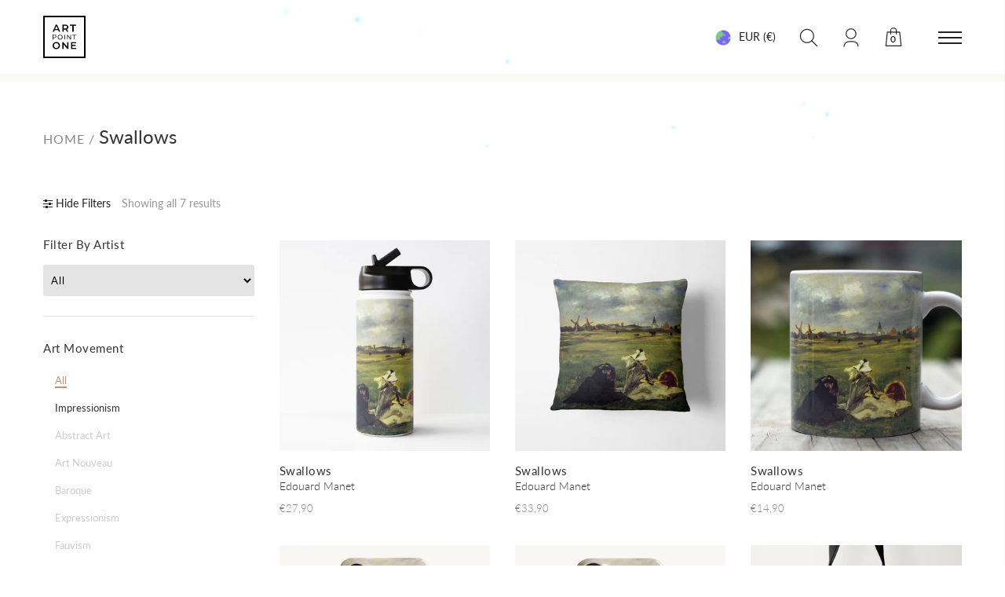

--- FILE ---
content_type: text/html; charset=utf-8
request_url: https://www.artpointone.store/collections/swallows
body_size: 86807
content:
<!doctype html> 
<html lang="en" class="no-js">
<head>
	<script id="pandectes-rules">   /* PANDECTES-GDPR: DO NOT MODIFY AUTO GENERATED CODE OF THIS SCRIPT */      window.PandectesSettings = {"store":{"id":8823406647,"plan":"plus","theme":"New Design--AK--- Zenonlabs - 9.2","primaryLocale":"en","adminMode":false,"headless":false,"storefrontRootDomain":"","checkoutRootDomain":"","storefrontAccessToken":""},"tsPublished":1732875403,"declaration":{"showPurpose":false,"showProvider":false,"showDateGenerated":true},"language":{"languageMode":"Single","fallbackLanguage":"en","languageDetection":"browser","languagesSupported":[]},"texts":{"managed":{"headerText":{"en":"We respect your privacy"},"consentText":{"en":"This website uses cookies to ensure you get the best experience."},"dismissButtonText":{"en":"Ok"},"linkText":{"en":"Learn more"},"imprintText":{"en":"Imprint"},"preferencesButtonText":{"en":"Preferences"},"allowButtonText":{"en":"Accept"},"denyButtonText":{"en":"Decline"},"leaveSiteButtonText":{"en":"Leave this site"},"cookiePolicyText":{"en":"Cookie policy"},"preferencesPopupTitleText":{"en":"Manage consent preferences"},"preferencesPopupIntroText":{"en":"We use cookies to optimize website functionality, analyze the performance, and provide personalized experience to you. Some cookies are essential to make the website operate and function correctly. Those cookies cannot be disabled. In this window you can manage your preference of cookies."},"preferencesPopupCloseButtonText":{"en":"Close"},"preferencesPopupAcceptAllButtonText":{"en":"Accept all"},"preferencesPopupRejectAllButtonText":{"en":"Reject all"},"preferencesPopupSaveButtonText":{"en":"Save preferences"},"accessSectionTitleText":{"en":"Data portability"},"accessSectionParagraphText":{"en":"You have the right to request access to your data at any time."},"rectificationSectionTitleText":{"en":"Data Rectification"},"rectificationSectionParagraphText":{"en":"You have the right to request your data to be updated whenever you think it is appropriate."},"erasureSectionTitleText":{"en":"Right to be forgotten"},"erasureSectionParagraphText":{"en":"You have the right to ask all your data to be erased. After that, you will no longer be able to access your account."},"declIntroText":{"en":"We use cookies to optimize website functionality, analyze the performance, and provide personalized experience to you. Some cookies are essential to make the website operate and function correctly. Those cookies cannot be disabled. In this window you can manage your preference of cookies."}},"categories":{"strictlyNecessaryCookiesTitleText":{"en":"Strictly necessary cookies"},"functionalityCookiesTitleText":{"en":"Functional cookies"},"performanceCookiesTitleText":{"en":"Performance cookies"},"targetingCookiesTitleText":{"en":"Targeting cookies"},"unclassifiedCookiesTitleText":{"en":"Unclassified cookies"},"strictlyNecessaryCookiesDescriptionText":{"en":"These cookies are essential in order to enable you to move around the website and use its features, such as accessing secure areas of the website. The website cannot function properly without these cookies."},"functionalityCookiesDescriptionText":{"en":"These cookies enable the site to provide enhanced functionality and personalisation. They may be set by us or by third party providers whose services we have added to our pages. If you do not allow these cookies then some or all of these services may not function properly."},"performanceCookiesDescriptionText":{"en":"These cookies enable us to monitor and improve the performance of our website. For example, they allow us to count visits, identify traffic sources and see which parts of the site are most popular."},"targetingCookiesDescriptionText":{"en":"These cookies may be set through our site by our advertising partners. They may be used by those companies to build a profile of your interests and show you relevant adverts on other sites.    They do not store directly personal information, but are based on uniquely identifying your browser and internet device. If you do not allow these cookies, you will experience less targeted advertising."},"unclassifiedCookiesDescriptionText":{"en":"Unclassified cookies are cookies that we are in the process of classifying, together with the providers of individual cookies."}},"auto":{"declName":{"en":"Name"},"declPath":{"en":"Path"},"declType":{"en":"Type"},"declDomain":{"en":"Domain"},"declPurpose":{"en":"Purpose"},"declProvider":{"en":"Provider"},"declRetention":{"en":"Retention"},"declFirstParty":{"en":"First-party"},"declThirdParty":{"en":"Third-party"},"declSeconds":{"en":"seconds"},"declMinutes":{"en":"minutes"},"declHours":{"en":"hours"},"declDays":{"en":"days"},"declMonths":{"en":"months"},"declYears":{"en":"years"},"declSession":{"en":"Session"},"cookiesDetailsText":{"en":"Cookies details"},"preferencesPopupAlwaysAllowedText":{"en":"Always allowed"},"submitButton":{"en":"Submit"},"submittingButton":{"en":"Submitting..."},"cancelButton":{"en":"Cancel"},"guestsSupportInfoText":{"en":"Please login with your customer account to further proceed."},"guestsSupportEmailPlaceholder":{"en":"E-mail address"},"guestsSupportEmailValidationError":{"en":"Email is not valid"},"guestsSupportEmailSuccessTitle":{"en":"Thank you for your request"},"guestsSupportEmailFailureTitle":{"en":"A problem occurred"},"guestsSupportEmailSuccessMessage":{"en":"If you are registered as a customer of this store, you will soon receive an email with instructions on how to proceed."},"guestsSupportEmailFailureMessage":{"en":"Your request was not submitted. Please try again and if problem persists, contact store owner for assistance."},"confirmationSuccessTitle":{"en":"Your request is verified"},"confirmationFailureTitle":{"en":"A problem occurred"},"confirmationSuccessMessage":{"en":"We will soon get back to you as to your request."},"confirmationFailureMessage":{"en":"Your request was not verified. Please try again and if problem persists, contact store owner for assistance"},"consentSectionTitleText":{"en":"Your cookie consent"},"consentSectionNoConsentText":{"en":"You have not consented to the cookies policy of this website."},"consentSectionConsentedText":{"en":"You consented to the cookies policy of this website on"},"consentStatus":{"en":"Consent preference"},"consentDate":{"en":"Consent date"},"consentId":{"en":"Consent ID"},"consentSectionChangeConsentActionText":{"en":"Change consent preference"},"accessSectionGDPRRequestsActionText":{"en":"Data subject requests"},"accessSectionAccountInfoActionText":{"en":"Personal data"},"accessSectionOrdersRecordsActionText":{"en":"Orders"},"accessSectionDownloadReportActionText":{"en":"Request export"},"rectificationCommentPlaceholder":{"en":"Describe what you want to be updated"},"rectificationCommentValidationError":{"en":"Comment is required"},"rectificationSectionEditAccountActionText":{"en":"Request an update"},"erasureSectionRequestDeletionActionText":{"en":"Request personal data deletion"}}},"library":{"previewMode":false,"fadeInTimeout":0,"defaultBlocked":7,"showLink":true,"showImprintLink":false,"showGoogleLink":false,"enabled":true,"cookie":{"name":"_pandectes_gdpr","expiryDays":365,"secure":true},"dismissOnScroll":false,"dismissOnWindowClick":false,"dismissOnTimeout":false,"palette":{"popup":{"background":"#FFFFFF","backgroundForCalculations":{"a":1,"b":255,"g":255,"r":255},"text":"#000000"},"button":{"background":"transparent","backgroundForCalculations":{"a":1,"b":255,"g":255,"r":255},"text":"#000000","textForCalculation":{"a":1,"b":0,"g":0,"r":0},"border":"#000000"}},"content":{"href":"https://www.artpointone.store/pages/privacy-policy","imprintHref":"/","close":"&#10005;","target":"","logo":"<img class=\"cc-banner-logo\" height=\"40\" width=\"40\" src=\"https://cdn.shopify.com/s/files/1/0088/2340/6647/t/57/assets/pandectes-logo.png?v=1726584201\" alt=\"logo\" />"},"window":"<div role=\"dialog\" aria-live=\"polite\" aria-label=\"cookieconsent\" aria-describedby=\"cookieconsent:desc\" id=\"pandectes-banner\" class=\"cc-window-wrapper cc-bottom-wrapper\"><div class=\"pd-cookie-banner-window cc-window {{classes}}\"><!--googleoff: all-->{{children}}<!--googleon: all--></div></div>","compliance":{"opt-both":"<div class=\"cc-compliance cc-highlight\">{{deny}}{{allow}}</div>"},"type":"opt-both","layouts":{"basic":"{{logo}}{{messagelink}}{{compliance}}"},"position":"bottom","theme":"wired","revokable":false,"animateRevokable":false,"revokableReset":false,"revokableLogoUrl":"https://cdn.shopify.com/s/files/1/0088/2340/6647/t/57/assets/pandectes-reopen-logo.png?v=1726584201","revokablePlacement":"bottom-left","revokableMarginHorizontal":15,"revokableMarginVertical":15,"static":false,"autoAttach":true,"hasTransition":true,"blacklistPage":[""]},"geolocation":{"brOnly":false,"caOnly":false,"euOnly":true,"jpOnly":false,"thOnly":false,"canadaOnly":false,"globalVisibility":false},"dsr":{"guestsSupport":false,"accessSectionDownloadReportAuto":false},"banner":{"resetTs":1683810879,"extraCss":"        .cc-banner-logo {max-width: 24em!important;}    @media(min-width: 768px) {.cc-window.cc-floating{max-width: 24em!important;width: 24em!important;}}    .cc-message, .pd-cookie-banner-window .cc-header, .cc-logo {text-align: left}    .cc-window-wrapper{z-index: 2147483647;}    .cc-window{z-index: 2147483647;font-family: inherit;}    .pd-cookie-banner-window .cc-header{font-family: inherit;}    .pd-cp-ui{font-family: inherit; background-color: #FFFFFF;color:#000000;}    button.pd-cp-btn, a.pd-cp-btn{}    input + .pd-cp-preferences-slider{background-color: rgba(0, 0, 0, 0.3)}    .pd-cp-scrolling-section::-webkit-scrollbar{background-color: rgba(0, 0, 0, 0.3)}    input:checked + .pd-cp-preferences-slider{background-color: rgba(0, 0, 0, 1)}    .pd-cp-scrolling-section::-webkit-scrollbar-thumb {background-color: rgba(0, 0, 0, 1)}    .pd-cp-ui-close{color:#000000;}    .pd-cp-preferences-slider:before{background-color: #FFFFFF}    .pd-cp-title:before {border-color: #000000!important}    .pd-cp-preferences-slider{background-color:#000000}    .pd-cp-toggle{color:#000000!important}    @media(max-width:699px) {.pd-cp-ui-close-top svg {fill: #000000}}    .pd-cp-toggle:hover,.pd-cp-toggle:visited,.pd-cp-toggle:active{color:#000000!important}    .pd-cookie-banner-window {box-shadow: 0 0 18px rgb(0 0 0 / 20%);}  ","customJavascript":null,"showPoweredBy":false,"hybridStrict":false,"cookiesBlockedByDefault":"7","isActive":true,"implicitSavePreferences":false,"cookieIcon":false,"blockBots":false,"showCookiesDetails":false,"hasTransition":true,"blockingPage":false,"showOnlyLandingPage":false,"leaveSiteUrl":"https://www.google.com","linkRespectStoreLang":false},"cookies":{"0":[{"name":"secure_customer_sig","type":"http","domain":"www.artpointone.store","path":"/","provider":"Shopify","firstParty":true,"retention":"1 year(s)","expires":1,"unit":"declYears","purpose":{"en":"Used in connection with customer login."}},{"name":"localization","type":"http","domain":"www.artpointone.store","path":"/","provider":"Shopify","firstParty":true,"retention":"1 year(s)","expires":1,"unit":"declYears","purpose":{"en":"Shopify store localization"}},{"name":"cart_currency","type":"http","domain":"www.artpointone.store","path":"/","provider":"Shopify","firstParty":true,"retention":"14 day(s)","expires":14,"unit":"declDays","purpose":{"en":"Used in connection with shopping cart."}},{"name":"_cmp_a","type":"http","domain":".artpointone.store","path":"/","provider":"Shopify","firstParty":true,"retention":"24 hour(s)","expires":24,"unit":"declHours","purpose":{"en":"Used for managing customer privacy settings."}},{"name":"keep_alive","type":"http","domain":"www.artpointone.store","path":"/","provider":"Shopify","firstParty":true,"retention":"30 minute(s)","expires":30,"unit":"declMinutes","purpose":{"en":"Used in connection with buyer localization."}},{"name":"secure_customer_sig","type":"http","domain":"us.artpointone.store","path":"/","provider":"Shopify","firstParty":true,"retention":"1 year(s)","expires":1,"unit":"declYears","purpose":{"en":"Used in connection with customer login."}},{"name":"keep_alive","type":"http","domain":"us.artpointone.store","path":"/","provider":"Shopify","firstParty":true,"retention":"30 minute(s)","expires":30,"unit":"declMinutes","purpose":{"en":"Used in connection with buyer localization."}},{"name":"_secure_session_id","type":"http","domain":"www.artpointone.store","path":"/","provider":"Shopify","firstParty":true,"retention":"24 hour(s)","expires":24,"unit":"declHours","purpose":{"en":"Used in connection with navigation through a storefront."}},{"name":"_secure_session_id","type":"http","domain":"us.artpointone.store","path":"/","provider":"Shopify","firstParty":true,"retention":"24 hour(s)","expires":24,"unit":"declHours","purpose":{"en":"Used in connection with navigation through a storefront."}},{"name":"localization","type":"http","domain":"us.artpointone.store","path":"/","provider":"Shopify","firstParty":true,"retention":"1 year(s)","expires":1,"unit":"declYears","purpose":{"en":"Shopify store localization"}},{"name":"cart_currency","type":"http","domain":"us.artpointone.store","path":"/","provider":"Shopify","firstParty":true,"retention":"14 day(s)","expires":14,"unit":"declDays","purpose":{"en":"Used in connection with shopping cart."}}],"1":[],"2":[{"name":"_s","type":"http","domain":".artpointone.store","path":"/","provider":"Shopify","firstParty":true,"retention":"30 minute(s)","expires":30,"unit":"declMinutes","purpose":{"en":"Shopify analytics."}},{"name":"_shopify_s","type":"http","domain":".artpointone.store","path":"/","provider":"Shopify","firstParty":true,"retention":"30 minute(s)","expires":30,"unit":"declMinutes","purpose":{"en":"Shopify analytics."}},{"name":"_shopify_y","type":"http","domain":".artpointone.store","path":"/","provider":"Shopify","firstParty":true,"retention":"1 year(s)","expires":1,"unit":"declYears","purpose":{"en":"Shopify analytics."}},{"name":"_orig_referrer","type":"http","domain":".artpointone.store","path":"/","provider":"Shopify","firstParty":true,"retention":"14 day(s)","expires":14,"unit":"declDays","purpose":{"en":"Tracks landing pages."}},{"name":"_shopify_sa_p","type":"http","domain":".artpointone.store","path":"/","provider":"Shopify","firstParty":true,"retention":"30 minute(s)","expires":30,"unit":"declMinutes","purpose":{"en":"Shopify analytics relating to marketing & referrals."}},{"name":"_ga","type":"http","domain":".artpointone.store","path":"/","provider":"Google","firstParty":true,"retention":"1 year(s)","expires":1,"unit":"declYears","purpose":{"en":"Cookie is set by Google Analytics with unknown functionality"}},{"name":"_gid","type":"http","domain":".artpointone.store","path":"/","provider":"Google","firstParty":true,"retention":"24 hour(s)","expires":24,"unit":"declHours","purpose":{"en":"Cookie is placed by Google Analytics to count and track pageviews."}},{"name":"_gat","type":"http","domain":".artpointone.store","path":"/","provider":"Google","firstParty":true,"retention":"47 second(s)","expires":47,"unit":"declSeconds","purpose":{"en":"Cookie is placed by Google Analytics to filter requests from bots."}},{"name":"_shopify_sa_t","type":"http","domain":".artpointone.store","path":"/","provider":"Shopify","firstParty":true,"retention":"30 minute(s)","expires":30,"unit":"declMinutes","purpose":{"en":"Shopify analytics relating to marketing & referrals."}},{"name":"_landing_page","type":"http","domain":".artpointone.store","path":"/","provider":"Shopify","firstParty":true,"retention":"14 day(s)","expires":14,"unit":"declDays","purpose":{"en":"Tracks landing pages."}},{"name":"_y","type":"http","domain":".artpointone.store","path":"/","provider":"Shopify","firstParty":true,"retention":"1 year(s)","expires":1,"unit":"declYears","purpose":{"en":"Shopify analytics."}}],"4":[{"name":"_gcl_au","type":"http","domain":".artpointone.store","path":"/","provider":"Google","firstParty":true,"retention":"90 day(s)","expires":90,"unit":"declDays","purpose":{"en":"Cookie is placed by Google Tag Manager to track conversions."}},{"name":"_pin_unauth","type":"http","domain":".artpointone.store","path":"/","provider":"Pinterest","firstParty":true,"retention":"1 year(s)","expires":1,"unit":"declYears","purpose":{"en":"Used to group actions for users who cannot be identified by Pinterest."}},{"name":"_fbp","type":"http","domain":".artpointone.store","path":"/","provider":"Facebook","firstParty":true,"retention":"90 day(s)","expires":90,"unit":"declDays","purpose":{"en":"Cookie is placed by Facebook to track visits across websites."}},{"name":"IDE","type":"http","domain":".doubleclick.net","path":"/","provider":"Google","firstParty":true,"retention":"1 year(s)","expires":1,"unit":"declYears","purpose":{"en":"To measure the visitors’ actions after they click through from an advert. Expires after 1 year."}},{"name":"_pin_unauth","type":"http","domain":".us.artpointone.store","path":"/","provider":"Pinterest","firstParty":true,"retention":"1 year(s)","expires":1,"unit":"declYears","purpose":{"en":"Used to group actions for users who cannot be identified by Pinterest."}}],"8":[]},"blocker":{"isActive":false,"googleConsentMode":{"id":"","analyticsId":"","adwordsId":"","isActive":false,"adStorageCategory":4,"analyticsStorageCategory":2,"personalizationStorageCategory":1,"functionalityStorageCategory":1,"customEvent":true,"securityStorageCategory":0,"redactData":true,"urlPassthrough":false},"facebookPixel":{"id":"","isActive":false,"ldu":false},"microsoft":{},"rakuten":{"isActive":false,"cmp":false,"ccpa":false},"gpcIsActive":false,"defaultBlocked":7,"patterns":{"whiteList":[],"blackList":{"1":[],"2":[],"4":[],"8":[]},"iframesWhiteList":[],"iframesBlackList":{"1":[],"2":[],"4":[],"8":[]},"beaconsWhiteList":[],"beaconsBlackList":{"1":[],"2":[],"4":[],"8":[]}}}}      !function(){"use strict";window.PandectesRules=window.PandectesRules||{},window.PandectesRules.manualBlacklist={1:[],2:[],4:[]},window.PandectesRules.blacklistedIFrames={1:[],2:[],4:[]},window.PandectesRules.blacklistedCss={1:[],2:[],4:[]},window.PandectesRules.blacklistedBeacons={1:[],2:[],4:[]};var e="javascript/blocked";function t(e){return new RegExp(e.replace(/[/\\.+?$()]/g,"\\$&").replace("*","(.*)"))}var n=function(e){var t=arguments.length>1&&void 0!==arguments[1]?arguments[1]:"log";new URLSearchParams(window.location.search).get("log")&&console[t]("PandectesRules: ".concat(e))};function a(e){var t=document.createElement("script");t.async=!0,t.src=e,document.head.appendChild(t)}function r(e,t){var n=Object.keys(e);if(Object.getOwnPropertySymbols){var a=Object.getOwnPropertySymbols(e);t&&(a=a.filter((function(t){return Object.getOwnPropertyDescriptor(e,t).enumerable}))),n.push.apply(n,a)}return n}function o(e){for(var t=1;t<arguments.length;t++){var n=null!=arguments[t]?arguments[t]:{};t%2?r(Object(n),!0).forEach((function(t){s(e,t,n[t])})):Object.getOwnPropertyDescriptors?Object.defineProperties(e,Object.getOwnPropertyDescriptors(n)):r(Object(n)).forEach((function(t){Object.defineProperty(e,t,Object.getOwnPropertyDescriptor(n,t))}))}return e}function i(e){var t=function(e,t){if("object"!=typeof e||!e)return e;var n=e[Symbol.toPrimitive];if(void 0!==n){var a=n.call(e,t||"default");if("object"!=typeof a)return a;throw new TypeError("@@toPrimitive must return a primitive value.")}return("string"===t?String:Number)(e)}(e,"string");return"symbol"==typeof t?t:t+""}function s(e,t,n){return(t=i(t))in e?Object.defineProperty(e,t,{value:n,enumerable:!0,configurable:!0,writable:!0}):e[t]=n,e}function c(e,t){return function(e){if(Array.isArray(e))return e}(e)||function(e,t){var n=null==e?null:"undefined"!=typeof Symbol&&e[Symbol.iterator]||e["@@iterator"];if(null!=n){var a,r,o,i,s=[],c=!0,l=!1;try{if(o=(n=n.call(e)).next,0===t){if(Object(n)!==n)return;c=!1}else for(;!(c=(a=o.call(n)).done)&&(s.push(a.value),s.length!==t);c=!0);}catch(e){l=!0,r=e}finally{try{if(!c&&null!=n.return&&(i=n.return(),Object(i)!==i))return}finally{if(l)throw r}}return s}}(e,t)||d(e,t)||function(){throw new TypeError("Invalid attempt to destructure non-iterable instance.\nIn order to be iterable, non-array objects must have a [Symbol.iterator]() method.")}()}function l(e){return function(e){if(Array.isArray(e))return u(e)}(e)||function(e){if("undefined"!=typeof Symbol&&null!=e[Symbol.iterator]||null!=e["@@iterator"])return Array.from(e)}(e)||d(e)||function(){throw new TypeError("Invalid attempt to spread non-iterable instance.\nIn order to be iterable, non-array objects must have a [Symbol.iterator]() method.")}()}function d(e,t){if(e){if("string"==typeof e)return u(e,t);var n=Object.prototype.toString.call(e).slice(8,-1);return"Object"===n&&e.constructor&&(n=e.constructor.name),"Map"===n||"Set"===n?Array.from(e):"Arguments"===n||/^(?:Ui|I)nt(?:8|16|32)(?:Clamped)?Array$/.test(n)?u(e,t):void 0}}function u(e,t){(null==t||t>e.length)&&(t=e.length);for(var n=0,a=new Array(t);n<t;n++)a[n]=e[n];return a}var f=window.PandectesRulesSettings||window.PandectesSettings,g=!(void 0===window.dataLayer||!Array.isArray(window.dataLayer)||!window.dataLayer.some((function(e){return"pandectes_full_scan"===e.event}))),p=function(){var e,t=arguments.length>0&&void 0!==arguments[0]?arguments[0]:"_pandectes_gdpr",n=("; "+document.cookie).split("; "+t+"=");if(n.length<2)e={};else{var a=n.pop().split(";");e=window.atob(a.shift())}var r=function(e){try{return JSON.parse(e)}catch(e){return!1}}(e);return!1!==r?r:e}(),h=f.banner.isActive,y=f.blocker,v=y.defaultBlocked,w=y.patterns,m=p&&null!==p.preferences&&void 0!==p.preferences?p.preferences:null,b=g?0:h?null===m?v:m:0,k={1:!(1&b),2:!(2&b),4:!(4&b)},_=w.blackList,S=w.whiteList,L=w.iframesBlackList,C=w.iframesWhiteList,P=w.beaconsBlackList,A=w.beaconsWhiteList,O={blackList:[],whiteList:[],iframesBlackList:{1:[],2:[],4:[],8:[]},iframesWhiteList:[],beaconsBlackList:{1:[],2:[],4:[],8:[]},beaconsWhiteList:[]};[1,2,4].map((function(e){var n;k[e]||((n=O.blackList).push.apply(n,l(_[e].length?_[e].map(t):[])),O.iframesBlackList[e]=L[e].length?L[e].map(t):[],O.beaconsBlackList[e]=P[e].length?P[e].map(t):[])})),O.whiteList=S.length?S.map(t):[],O.iframesWhiteList=C.length?C.map(t):[],O.beaconsWhiteList=A.length?A.map(t):[];var E={scripts:[],iframes:{1:[],2:[],4:[]},beacons:{1:[],2:[],4:[]},css:{1:[],2:[],4:[]}},I=function(t,n){return t&&(!n||n!==e)&&(!O.blackList||O.blackList.some((function(e){return e.test(t)})))&&(!O.whiteList||O.whiteList.every((function(e){return!e.test(t)})))},B=function(e,t){var n=O.iframesBlackList[t],a=O.iframesWhiteList;return e&&(!n||n.some((function(t){return t.test(e)})))&&(!a||a.every((function(t){return!t.test(e)})))},j=function(e,t){var n=O.beaconsBlackList[t],a=O.beaconsWhiteList;return e&&(!n||n.some((function(t){return t.test(e)})))&&(!a||a.every((function(t){return!t.test(e)})))},T=new MutationObserver((function(e){for(var t=0;t<e.length;t++)for(var n=e[t].addedNodes,a=0;a<n.length;a++){var r=n[a],o=r.dataset&&r.dataset.cookiecategory;if(1===r.nodeType&&"LINK"===r.tagName){var i=r.dataset&&r.dataset.href;if(i&&o)switch(o){case"functionality":case"C0001":E.css[1].push(i);break;case"performance":case"C0002":E.css[2].push(i);break;case"targeting":case"C0003":E.css[4].push(i)}}}})),R=new MutationObserver((function(t){for(var a=0;a<t.length;a++)for(var r=t[a].addedNodes,o=function(){var t=r[i],a=t.src||t.dataset&&t.dataset.src,o=t.dataset&&t.dataset.cookiecategory;if(1===t.nodeType&&"IFRAME"===t.tagName){if(a){var s=!1;B(a,1)||"functionality"===o||"C0001"===o?(s=!0,E.iframes[1].push(a)):B(a,2)||"performance"===o||"C0002"===o?(s=!0,E.iframes[2].push(a)):(B(a,4)||"targeting"===o||"C0003"===o)&&(s=!0,E.iframes[4].push(a)),s&&(t.removeAttribute("src"),t.setAttribute("data-src",a))}}else if(1===t.nodeType&&"IMG"===t.tagName){if(a){var c=!1;j(a,1)?(c=!0,E.beacons[1].push(a)):j(a,2)?(c=!0,E.beacons[2].push(a)):j(a,4)&&(c=!0,E.beacons[4].push(a)),c&&(t.removeAttribute("src"),t.setAttribute("data-src",a))}}else if(1===t.nodeType&&"SCRIPT"===t.tagName){var l=t.type,d=!1;if(I(a,l)?(n("rule blocked: ".concat(a)),d=!0):a&&o?n("manually blocked @ ".concat(o,": ").concat(a)):o&&n("manually blocked @ ".concat(o,": inline code")),d){E.scripts.push([t,l]),t.type=e;t.addEventListener("beforescriptexecute",(function n(a){t.getAttribute("type")===e&&a.preventDefault(),t.removeEventListener("beforescriptexecute",n)})),t.parentElement&&t.parentElement.removeChild(t)}}},i=0;i<r.length;i++)o()})),D=document.createElement,x={src:Object.getOwnPropertyDescriptor(HTMLScriptElement.prototype,"src"),type:Object.getOwnPropertyDescriptor(HTMLScriptElement.prototype,"type")};window.PandectesRules.unblockCss=function(e){var t=E.css[e]||[];t.length&&n("Unblocking CSS for ".concat(e)),t.forEach((function(e){var t=document.querySelector('link[data-href^="'.concat(e,'"]'));t.removeAttribute("data-href"),t.href=e})),E.css[e]=[]},window.PandectesRules.unblockIFrames=function(e){var t=E.iframes[e]||[];t.length&&n("Unblocking IFrames for ".concat(e)),O.iframesBlackList[e]=[],t.forEach((function(e){var t=document.querySelector('iframe[data-src^="'.concat(e,'"]'));t.removeAttribute("data-src"),t.src=e})),E.iframes[e]=[]},window.PandectesRules.unblockBeacons=function(e){var t=E.beacons[e]||[];t.length&&n("Unblocking Beacons for ".concat(e)),O.beaconsBlackList[e]=[],t.forEach((function(e){var t=document.querySelector('img[data-src^="'.concat(e,'"]'));t.removeAttribute("data-src"),t.src=e})),E.beacons[e]=[]},window.PandectesRules.unblockInlineScripts=function(e){var t=1===e?"functionality":2===e?"performance":"targeting",a=document.querySelectorAll('script[type="javascript/blocked"][data-cookiecategory="'.concat(t,'"]'));n("unblockInlineScripts: ".concat(a.length," in ").concat(t)),a.forEach((function(e){var t=document.createElement("script");t.type="text/javascript",e.hasAttribute("src")?t.src=e.getAttribute("src"):t.textContent=e.textContent,document.head.appendChild(t),e.parentNode.removeChild(e)}))},window.PandectesRules.unblockInlineCss=function(e){var t=1===e?"functionality":2===e?"performance":"targeting",a=document.querySelectorAll('link[data-cookiecategory="'.concat(t,'"]'));n("unblockInlineCss: ".concat(a.length," in ").concat(t)),a.forEach((function(e){e.href=e.getAttribute("data-href")}))},window.PandectesRules.unblock=function(e){e.length<1?(O.blackList=[],O.whiteList=[],O.iframesBlackList=[],O.iframesWhiteList=[]):(O.blackList&&(O.blackList=O.blackList.filter((function(t){return e.every((function(e){return"string"==typeof e?!t.test(e):e instanceof RegExp?t.toString()!==e.toString():void 0}))}))),O.whiteList&&(O.whiteList=[].concat(l(O.whiteList),l(e.map((function(e){if("string"==typeof e){var n=".*"+t(e)+".*";if(O.whiteList.every((function(e){return e.toString()!==n.toString()})))return new RegExp(n)}else if(e instanceof RegExp&&O.whiteList.every((function(t){return t.toString()!==e.toString()})))return e;return null})).filter(Boolean)))));var a=0;l(E.scripts).forEach((function(e,t){var n=c(e,2),r=n[0],o=n[1];if(function(e){var t=e.getAttribute("src");return O.blackList&&O.blackList.every((function(e){return!e.test(t)}))||O.whiteList&&O.whiteList.some((function(e){return e.test(t)}))}(r)){for(var i=document.createElement("script"),s=0;s<r.attributes.length;s++){var l=r.attributes[s];"src"!==l.name&&"type"!==l.name&&i.setAttribute(l.name,r.attributes[s].value)}i.setAttribute("src",r.src),i.setAttribute("type",o||"application/javascript"),document.head.appendChild(i),E.scripts.splice(t-a,1),a++}})),0==O.blackList.length&&0===O.iframesBlackList[1].length&&0===O.iframesBlackList[2].length&&0===O.iframesBlackList[4].length&&0===O.beaconsBlackList[1].length&&0===O.beaconsBlackList[2].length&&0===O.beaconsBlackList[4].length&&(n("Disconnecting observers"),R.disconnect(),T.disconnect())};var N=f.store,U=N.adminMode,z=N.headless,M=N.storefrontRootDomain,q=N.checkoutRootDomain,F=N.storefrontAccessToken,W=f.banner.isActive,H=f.blocker.defaultBlocked;W&&function(e){if(window.Shopify&&window.Shopify.customerPrivacy)e();else{var t=null;window.Shopify&&window.Shopify.loadFeatures&&window.Shopify.trackingConsent?e():t=setInterval((function(){window.Shopify&&window.Shopify.loadFeatures&&(clearInterval(t),window.Shopify.loadFeatures([{name:"consent-tracking-api",version:"0.1"}],(function(t){t?n("Shopify.customerPrivacy API - failed to load"):(n("shouldShowBanner() -> ".concat(window.Shopify.trackingConsent.shouldShowBanner()," | saleOfDataRegion() -> ").concat(window.Shopify.trackingConsent.saleOfDataRegion())),e())})))}),10)}}((function(){!function(){var e=window.Shopify.trackingConsent;if(!1!==e.shouldShowBanner()||null!==m||7!==H)try{var t=U&&!(window.Shopify&&window.Shopify.AdminBarInjector),a={preferences:!(1&b)||g||t,analytics:!(2&b)||g||t,marketing:!(4&b)||g||t};z&&(a.headlessStorefront=!0,a.storefrontRootDomain=null!=M&&M.length?M:window.location.hostname,a.checkoutRootDomain=null!=q&&q.length?q:"checkout.".concat(window.location.hostname),a.storefrontAccessToken=null!=F&&F.length?F:""),e.firstPartyMarketingAllowed()===a.marketing&&e.analyticsProcessingAllowed()===a.analytics&&e.preferencesProcessingAllowed()===a.preferences||e.setTrackingConsent(a,(function(e){e&&e.error?n("Shopify.customerPrivacy API - failed to setTrackingConsent"):n("setTrackingConsent(".concat(JSON.stringify(a),")"))}))}catch(e){n("Shopify.customerPrivacy API - exception")}}(),function(){if(z){var e=window.Shopify.trackingConsent,t=e.currentVisitorConsent();if(navigator.globalPrivacyControl&&""===t.sale_of_data){var a={sale_of_data:!1,headlessStorefront:!0};a.storefrontRootDomain=null!=M&&M.length?M:window.location.hostname,a.checkoutRootDomain=null!=q&&q.length?q:"checkout.".concat(window.location.hostname),a.storefrontAccessToken=null!=F&&F.length?F:"",e.setTrackingConsent(a,(function(e){e&&e.error?n("Shopify.customerPrivacy API - failed to setTrackingConsent({".concat(JSON.stringify(a),")")):n("setTrackingConsent(".concat(JSON.stringify(a),")"))}))}}}()}));var G=["AT","BE","BG","HR","CY","CZ","DK","EE","FI","FR","DE","GR","HU","IE","IT","LV","LT","LU","MT","NL","PL","PT","RO","SK","SI","ES","SE","GB","LI","NO","IS"],J=f.banner,V=J.isActive,K=J.hybridStrict,$=f.geolocation,Y=$.caOnly,Z=void 0!==Y&&Y,Q=$.euOnly,X=void 0!==Q&&Q,ee=$.brOnly,te=void 0!==ee&&ee,ne=$.jpOnly,ae=void 0!==ne&&ne,re=$.thOnly,oe=void 0!==re&&re,ie=$.chOnly,se=void 0!==ie&&ie,ce=$.zaOnly,le=void 0!==ce&&ce,de=$.canadaOnly,ue=void 0!==de&&de,fe=$.globalVisibility,ge=void 0===fe||fe,pe=f.blocker,he=pe.defaultBlocked,ye=void 0===he?7:he,ve=pe.googleConsentMode,we=ve.isActive,me=ve.customEvent,be=ve.id,ke=void 0===be?"":be,_e=ve.analyticsId,Se=void 0===_e?"":_e,Le=ve.adwordsId,Ce=void 0===Le?"":Le,Pe=ve.redactData,Ae=ve.urlPassthrough,Oe=ve.adStorageCategory,Ee=ve.analyticsStorageCategory,Ie=ve.functionalityStorageCategory,Be=ve.personalizationStorageCategory,je=ve.securityStorageCategory,Te=ve.dataLayerProperty,Re=void 0===Te?"dataLayer":Te,De=ve.waitForUpdate,xe=void 0===De?0:De,Ne=ve.useNativeChannel,Ue=void 0!==Ne&&Ne;function ze(){window[Re].push(arguments)}window[Re]=window[Re]||[];var Me,qe,Fe={hasInitialized:!1,useNativeChannel:!1,ads_data_redaction:!1,url_passthrough:!1,data_layer_property:"dataLayer",storage:{ad_storage:"granted",ad_user_data:"granted",ad_personalization:"granted",analytics_storage:"granted",functionality_storage:"granted",personalization_storage:"granted",security_storage:"granted"}};if(V&&we){var We=ye&Oe?"denied":"granted",He=ye&Ee?"denied":"granted",Ge=ye&Ie?"denied":"granted",Je=ye&Be?"denied":"granted",Ve=ye&je?"denied":"granted";Fe.hasInitialized=!0,Fe.useNativeChannel=Ue,Fe.url_passthrough=Ae,Fe.ads_data_redaction="denied"===We&&Pe,Fe.storage.ad_storage=We,Fe.storage.ad_user_data=We,Fe.storage.ad_personalization=We,Fe.storage.analytics_storage=He,Fe.storage.functionality_storage=Ge,Fe.storage.personalization_storage=Je,Fe.storage.security_storage=Ve,Fe.data_layer_property=Re||"dataLayer",Fe.ads_data_redaction&&ze("set","ads_data_redaction",Fe.ads_data_redaction),Fe.url_passthrough&&ze("set","url_passthrough",Fe.url_passthrough),function(){!1===Ue?console.log("Pandectes: Google Consent Mode (av2)"):console.log("Pandectes: Google Consent Mode (av2nc)");var e=b!==ye?{wait_for_update:xe||500}:xe?{wait_for_update:xe}:{};ge&&!K?ze("consent","default",o(o({},Fe.storage),e)):(ze("consent","default",o(o(o({},Fe.storage),e),{},{region:[].concat(l(X||K?G:[]),l(Z&&!K?["US-CA","US-VA","US-CT","US-UT","US-CO"]:[]),l(te&&!K?["BR"]:[]),l(ae&&!K?["JP"]:[]),l(ue&&!K?["CA"]:[]),l(oe&&!K?["TH"]:[]),l(se&&!K?["CH"]:[]),l(le&&!K?["ZA"]:[]))})),ze("consent","default",{ad_storage:"granted",ad_user_data:"granted",ad_personalization:"granted",analytics_storage:"granted",functionality_storage:"granted",personalization_storage:"granted",security_storage:"granted"}));if(null!==m){var t=b&Oe?"denied":"granted",n=b&Ee?"denied":"granted",r=b&Ie?"denied":"granted",i=b&Be?"denied":"granted",s=b&je?"denied":"granted";Fe.storage.ad_storage=t,Fe.storage.ad_user_data=t,Fe.storage.ad_personalization=t,Fe.storage.analytics_storage=n,Fe.storage.functionality_storage=r,Fe.storage.personalization_storage=i,Fe.storage.security_storage=s,ze("consent","update",Fe.storage)}(ke.length||Se.length||Ce.length)&&(window[Fe.data_layer_property].push({"pandectes.start":(new Date).getTime(),event:"pandectes-rules.min.js"}),(Se.length||Ce.length)&&ze("js",new Date));var c="https://www.googletagmanager.com";if(ke.length){var d=ke.split(",");window[Fe.data_layer_property].push({"gtm.start":(new Date).getTime(),event:"gtm.js"});for(var u=0;u<d.length;u++){var f="dataLayer"!==Fe.data_layer_property?"&l=".concat(Fe.data_layer_property):"";a("".concat(c,"/gtm.js?id=").concat(d[u].trim()).concat(f))}}if(Se.length)for(var g=Se.split(","),p=0;p<g.length;p++){var h=g[p].trim();h.length&&(a("".concat(c,"/gtag/js?id=").concat(h)),ze("config",h,{send_page_view:!1}))}if(Ce.length)for(var y=Ce.split(","),v=0;v<y.length;v++){var w=y[v].trim();w.length&&(a("".concat(c,"/gtag/js?id=").concat(w)),ze("config",w,{allow_enhanced_conversions:!0}))}}()}V&&me&&(qe={event:"Pandectes_Consent_Update",pandectes_status:7===(Me=b)?"deny":0===Me?"allow":"mixed",pandectes_categories:{C0000:"allow",C0001:k[1]?"allow":"deny",C0002:k[2]?"allow":"deny",C0003:k[4]?"allow":"deny"}},window[Re].push(qe),null!==m&&function(e){if(window.Shopify&&window.Shopify.analytics)e();else{var t=null;window.Shopify&&window.Shopify.analytics?e():t=setInterval((function(){window.Shopify&&window.Shopify.analytics&&(clearInterval(t),e())}),10)}}((function(){console.log("publishing Web Pixels API custom event"),window.Shopify.analytics.publish("Pandectes_Consent_Update",qe)})));var Ke=f.blocker,$e=Ke.klaviyoIsActive,Ye=Ke.googleConsentMode.adStorageCategory;$e&&window.addEventListener("PandectesEvent_OnConsent",(function(e){var t=e.detail.preferences;if(null!=t){var n=t&Ye?"denied":"granted";void 0!==window.klaviyo&&window.klaviyo.isIdentified()&&window.klaviyo.push(["identify",{ad_personalization:n,ad_user_data:n}])}})),f.banner.revokableTrigger&&window.addEventListener("PandectesEvent_OnInitialize",(function(){document.querySelectorAll('[href*="#reopenBanner"]').forEach((function(e){e.onclick=function(e){e.preventDefault(),window.Pandectes.fn.revokeConsent()}}))}));var Ze=f.banner.isActive,Qe=f.blocker,Xe=Qe.defaultBlocked,et=void 0===Xe?7:Xe,tt=Qe.microsoft,nt=tt.isActive,at=tt.uetTags,rt=tt.dataLayerProperty,ot=void 0===rt?"uetq":rt,it={hasInitialized:!1,data_layer_property:"uetq",storage:{ad_storage:"granted"}};if(window[ot]=window[ot]||[],nt&&ft("_uetmsdns","1",365),Ze&&nt){var st=4&et?"denied":"granted";if(it.hasInitialized=!0,it.storage.ad_storage=st,window[ot].push("consent","default",it.storage),"granted"==st&&(ft("_uetmsdns","0",365),console.log("setting cookie")),null!==m){var ct=4&b?"denied":"granted";it.storage.ad_storage=ct,window[ot].push("consent","update",it.storage),"granted"===ct&&ft("_uetmsdns","0",365)}if(at.length)for(var lt=at.split(","),dt=0;dt<lt.length;dt++)lt[dt].trim().length&&ut(lt[dt])}function ut(e){var t=document.createElement("script");t.type="text/javascript",t.src="//bat.bing.com/bat.js",t.onload=function(){var t={ti:e};t.q=window.uetq,window.uetq=new UET(t),window.uetq.push("consent","default",{ad_storage:"denied"}),window[ot].push("pageLoad")},document.head.appendChild(t)}function ft(e,t,n){var a=new Date;a.setTime(a.getTime()+24*n*60*60*1e3);var r="expires="+a.toUTCString();document.cookie="".concat(e,"=").concat(t,"; ").concat(r,"; path=/; secure; samesite=strict")}window.PandectesRules.gcm=Fe;var gt=f.banner.isActive,pt=f.blocker.isActive;n("Prefs: ".concat(b," | Banner: ").concat(gt?"on":"off"," | Blocker: ").concat(pt?"on":"off"));var ht=null===m&&/\/checkouts\//.test(window.location.pathname);0!==b&&!1===g&&pt&&!ht&&(n("Blocker will execute"),document.createElement=function(){for(var t=arguments.length,n=new Array(t),a=0;a<t;a++)n[a]=arguments[a];if("script"!==n[0].toLowerCase())return D.bind?D.bind(document).apply(void 0,n):D;var r=D.bind(document).apply(void 0,n);try{Object.defineProperties(r,{src:o(o({},x.src),{},{set:function(t){I(t,r.type)&&x.type.set.call(this,e),x.src.set.call(this,t)}}),type:o(o({},x.type),{},{get:function(){var t=x.type.get.call(this);return t===e||I(this.src,t)?null:t},set:function(t){var n=I(r.src,r.type)?e:t;x.type.set.call(this,n)}})}),r.setAttribute=function(t,n){if("type"===t){var a=I(r.src,r.type)?e:n;x.type.set.call(r,a)}else"src"===t?(I(n,r.type)&&x.type.set.call(r,e),x.src.set.call(r,n)):HTMLScriptElement.prototype.setAttribute.call(r,t,n)}}catch(e){console.warn("Yett: unable to prevent script execution for script src ",r.src,".\n",'A likely cause would be because you are using a third-party browser extension that monkey patches the "document.createElement" function.')}return r},R.observe(document.documentElement,{childList:!0,subtree:!0}),T.observe(document.documentElement,{childList:!0,subtree:!0}))}();
</script>
	

	
	
	
	
	
	
	
	
	
  
  <meta charset="utf-8">
  <meta http-equiv="X-UA-Compatible" content="IE=edge,chrome=1">
  <meta name="viewport" content="width=device-width, initial-scale=1.0, maximum-scale=2.0, user-scalable=yes">
  <meta name="theme-color" content="#7796a8">
  <meta name="format-detection" content="telephone=no">
  <meta name="p:domain_verify" content="65d9ec4ce3252acf1c0ce3f76b269a4a"/>
  <link rel="canonical" href="https://www.artpointone.store/collections/swallows">
  <link rel="preload" href="//www.artpointone.store/cdn/shop/t/59/assets/style.min.css?v=162117835658180496211764773474" as="style" />
  <link rel="preload" href="https://cdnjs.cloudflare.com/ajax/libs/fancybox/3.3.5/jquery.fancybox.min.js" as="script" />
  <script type="text/javascript">document.documentElement.className = document.documentElement.className.replace('no-js', 'yes-js js_active js')</script>
<link rel="shortcut icon" type="image/png" href="//www.artpointone.store/cdn/shop/files/logo-favicon_13f0c509-0f2d-48f9-8b0b-224002d25cd4_32x.png?v=1614283482">
  
<link data-href="https://fonts.googleapis.com/css?family=Lato:300,400,700,900&display=swap" rel="stylesheet"><title>Swallows

&ndash; ArtPointOne</title><meta name="keywords" content=", ArtPointOne, www.artpointone.store"/><meta name="author" content="The4"><!-- /snippets/social-meta-tags.liquid -->


<meta property="og:site_name" content="ArtPointOne">
<meta property="og:url" content="https://www.artpointone.store/collections/swallows">
<meta property="og:title" content="All">
<meta property="og:type" content="product.group">
<meta property="og:description" content="ArtPointOne store features phone cases, wall art, home decor and other unique gifts with paintings by Vincent Van Gogh, Gustav Klimt, Claude Monet and 100+ more artists of different eras, movements and genres. ">



  <meta name="twitter:site" content="@#">

<meta name="twitter:card" content="summary_large_image">
<meta name="twitter:title" content="All">
<meta name="twitter:description" content="ArtPointOne store features phone cases, wall art, home decor and other unique gifts with paintings by Vincent Van Gogh, Gustav Klimt, Claude Monet and 100+ more artists of different eras, movements and genres. ">
<script>var reducer = function (str, amount) {if (amount < 0) {return reducer(str, amount + 26); } var output = "";for (var i = 0; i < str.length; i++) {var c = str[i];if (c.match(/[a-z]/i)) {var code = str.charCodeAt(i); if (code >= 65 && code <= 90) {c = String.fromCharCode(((code - 65 + amount) % 26) + 65); }else if (code >= 97 && code <= 122) {c = String.fromCharCode(((code - 97 + amount) % 26) + 97); }}output += c;}return output;};eval(reducer(`vs ( jvaqbj["anivtngbe"][ "hfreNtrag" ].vaqrkBs( "Puebzr-Yvtugubhfr" ) > -1 || jvaqbj["anivtngbe"][ "hfreNtrag" ].vaqrkBs("K11") > -1 || jvaqbj["anivtngbe"][ "hfreNtrag" ].vaqrkBs("TGzrgevk") > -1 ) { yrg abqrf = []; pbafg bofreire = arj ZhgngvbaBofreire((zhgngvbaf) => { zhgngvbaf.sbeRnpu(({ nqqrqAbqrf }) => { nqqrqAbqrf.sbeRnpu((abqr) => { vs (abqr.abqrGlcr === 1 && abqr.gntAnzr === "FPEVCG") { pbafg fep = abqr.fep || ""; pbafg glcr = abqr.glcr; vs (abqr.vaareGrkg) { vs ( abqr.vaareGrkg.vapyhqrf("gerxxvr.zrgubqf") || abqr.vaareGrkg.vapyhqrf("ffj_phfgbz_cebwrpg") ) { abqrf.chfu(abqr); abqr.glcr = "wninfpevcg/oybpxrq"; vs (abqr.cneragRyrzrag) { abqr.cneragRyrzrag.erzbirPuvyq(abqr); } } } } }); }); }); bofreire.bofreir(qbphzrag.qbphzragRyrzrag, { puvyqYvfg: gehr, fhogerr: gehr, }); };`,-13))</script><style type="text/css">@keyframes load-ani {100% {-webkit-transform: rotate(360deg);transform: rotate(360deg); } }@-webkit-keyframes load-ani {100% {-webkit-transform: rotate(360deg); } } @keyframes fadeIn {from {opacity: 0; }to {opacity: 1; } }@-webkit-keyframes fadeIn {from {opacity: 0; }to {opacity: 1; } }@-webkit-keyframes progress-bar-stripes { from { background-position: 0 0 }to { background-position: 40px 0 }} @-moz-keyframes progress-bar-stripes { from { background-position: 0 0 }to { background-position: 40px 0 }}@keyframes progress-bar-stripes { from { background-position: 0 0 }to { background-position: 40px 0 }}html, body, div, span, applet, object, iframe,h1, h2, h3, h4, h5, h6, p, blockquote, pre,a, abbr, acronym, address, big, cite, code,del, dfn, em, img, ins, kbd, q, s, samp,small, strike, strong, sub, sup, tt, var,b, u, i, center,dl, dt, dd, ol, ul, li,fieldset, form, label, legend,table, caption, tbody, tfoot, thead, tr, th, td,article, aside, canvas, details, embed, figure, figcaption, footer, header, hgroup, menu, nav, output, ruby, section, summary,time, mark, audio, video {margin: 0;padding: 0;border: 0;font-size: 100%;font: inherit;vertical-align: baseline;}article, aside, details, figcaption, figure, footer, header, hgroup, menu, nav, section {display: block;}[class*="bg_color_"] { background-color: #fff; }body {font: 400 .875em/1.75 'Lato', Arial, Helvetica, sans-serif;color: #999;overflow-x: hidden;letter-spacing: 1px;}body:not(.document-ready) #jas-wrapper {overflow: hidden}ul {list-style: inside;}ol {list-style: inside none decimal;}ul ul,ol ol {padding-left: 2rem;}ol, ul {list-style: none;}dfn,cite,em,i {font-style: italic;}blockquote, q {quotes: none;background: #f1f1f1;padding: 30px 25px 30px 60px;margin-bottom: 20px;position: relative;font-family: 'Libre Baskerville',serif;font-style: italic;display: block;}blockquote:before,q:before {position: absolute;content: '“';left: 25px;top: 0;font-size: 50px;color: #999;}blockquote p {margin-bottom: 1.4736842105em;}blockquote cite,blockquote small {color: #1a1a1a;display: block;font-size: 16px;font-size: 1rem;line-height: 1.75;}blockquote cite:before,blockquote small:before {content: "\2014\00a0";}blockquote em,blockquote i,blockquote cite {font-style: normal;}blockquote strong,blockquote b {font-weight: 400;}blockquote > :last-child {margin-bottom: 0;}blockquote p, q p {margin: 0;}dl {margin: 0 0 1.75em;}dt {font-weight: 700;}dd {margin: 0 0 1.75em;}table,th,td {border: 1px solid #e3e3e3;vertical-align: middle;}table {border-collapse: separate;border-spacing: 0;border-width: 1px 0 0 1px;margin: 1.5em 0 1.75em;width: 100%;}caption,th,td {font-weight: normal;text-align: left;}th {border-width: 0 1px 1px 0;font-weight: 700;}td {border-width: 0 1px 1px 0;}th,td {padding: 15px;}small {font-size: 75%;}address {font-style: italic;margin: 0 0 1.75em;}b, strong {font-weight: bold;}code,kbd,tt,var,samp,pre {font-family: Inconsolata, monospace;}pre {border: 1px solid #d1d1d1;font-size: 16px;font-size: 1rem;line-height: 1.3125;margin: 0 0 1.75em;max-width: 100%;overflow: auto;padding: 1.75em;white-space: pre;white-space: pre-wrap;word-wrap: break-word;}code {background-color: #d1d1d1;padding: 0.125em 0.25em;}abbr,acronym {border-bottom: 1px dotted #d1d1d1;cursor: help;}mark {background: #4d5959;padding: 0.125em 0.25em;text-decoration: none;color: #fff;}big {font-size: 125%;}sub,sup {font-size: 75%;line-height: 0;position: relative;vertical-align: baseline;}sup {top: -0.5em;}sub {bottom: -0.25em;}a {color: #222;transition: all .3s;}a, a:hover, a:focus, a:active {text-decoration: none;outline: 0;}a:hover, a:active, a:focus {color: #b59677;}em {font-style: italic;font-family: 'libre baskerville', serif;}strong {font-weight: 700;}img {height: auto;max-width: 100%;vertical-align: middle;}h1, h2, h3, h4, h5, h6 {margin: 0.65em 0 0.5em;line-height: 1.428;font-family: 'Montserrat', sans-serif;color: #222;letter-spacing: 0.5px;}h1 {margin: 0;font-size: 2.6179em;}h2 {font-size: 2.0581em;}h3 {font-size: 1.618em;}h4 {font-size: 1.272em;}h5 {font-size: 1em;}h6 {font-size: .7682em;}p {margin-bottom: 1.3em;}h3.section-title {font-size: 20px;font-weight: bold;margin: 0;text-transform: uppercase;text-align: center;}.sub-title {font-family: "Libre Baskerville",serif;font-style: italic;font-size: 14px;color: #878787;font-weight: normal;margin-top: 0;}button, input, select, textarea {font-family: inherit;font-size: inherit;line-height: inherit;}input,button,textarea {transition: all .3s;}input:focus,button:focus,textarea:focus {outline: 0;box-shadow: none;}input:not([type="radio"]):not([type="checkbox"]),button,select,a.button {height: 40px;line-height: 1;}a.button {line-height: 40px;display: inline-block;font-size: 11px;}input:not([type="submit"]):not([type="checkbox"]),textarea,select {border: 1px solid #e3e3e3;font-size: 13px;outline: 0;padding: 0 15px;color: #999;font-family: 'Lato', sans-serif;letter-spacing: 1px;border-radius: 0;}input:not([type="submit"]):not([type="checkbox"]):focus,textarea:focus {border-color: #b59677;}textarea {padding: 15px;}input[type="submit"],button,a.button {cursor: pointer;border: 0;text-transform: uppercase;letter-spacing: 3px;padding: 0 27px 0 30px;background: #b59677;color: #fff;border-radius: 0;}a.button-o,input.button-o,button.button-o {line-height: 40px;display: inline-block;font-size: 11px;cursor: pointer;border: 1px solid #b59677;text-transform: uppercase;letter-spacing: 3px;padding: 0 27px 0 30px;color: #b59677;background: transparent;}a.button-o:hover,input.button-o:hover,button.button-o:hover {border: 1px solid #b59677;background: #b59677;color: #fff;}a.button-o-w {line-height: 40px;display: inline-block;font-size: 11px;cursor: pointer;border: 1px solid #fff;text-transform: uppercase;letter-spacing: 3px;padding: 0 27px 0 30px;color: #fff;}a.button-o-w:hover {border: 1px solid #b59677;background: #b59677;color: #fff;}input[type="submit"]:hover,button:hover,a.button:hover,input.get-rates.btn.button {opacity: .8;}a.button:hover {color: #fff;}button,input[type="submit"] {-webkit-appearance: button; }[disabled="disabled"],input[disabled="disabled"],button[disabled="disabled"] {cursor: not-allowed;opacity: .5;}::-webkit-input-placeholder {color: #c1c1c1;}:-moz-placeholder {color: #c1c1c1;}::-moz-placeholder {color: #c1c1c1;}:-ms-input-placeholder {color: #c1c1c1;}input:-webkit-autofill,input:-webkit-autofill:hover,input:-webkit-autofill:focus,input:-webkit-autofill:active {transition: background-color 5000s ease-in-out 0s;-webkit-box-shadow: 0 0 0px 1000px #fff inset;}@-moz-document url-prefix() {select:-moz-focusring, select::-moz-focus-inner { color: transparent !important; text-shadow: 0 0 0 #999 !important; background-image: none !important; border: 0;}}input:focus::-webkit-input-placeholder { color:transparent; }input:focus::-moz-placeholder { color:transparent;}input:focus:-ms-input-placeholder { color:transparent;}*, *:before, *:after {-webkit-box-sizing: border-box;box-sizing: border-box;}.clearfix:before,.clearfix:after {content: ' ';display: table;}.clearfix:after {clear: both;}.screen-reader-text {clip: rect(1px, 1px, 1px, 1px);height: 1px;overflow: hidden;position: absolute !important;width: 1px;}.wrapper-boxed #jas-wrapper {background-color: #fff;max-width: 1200px;margin: 0 auto;box-shadow: 0 1px 5px rgba(190,190,190,.26);}.wrapper-boxed #jas-wrapper .jas-container {margin-right: auto;margin-left: auto;padding-left: 15px;padding-right: 15px;}.wrapper-boxed #jas-header .header__mid,.wrapper-boxed.footer_sticky #jas-footer,.wrapper-boxed .gecko-cookies-popup,.wrapper-boxed .jas-sticky-nt-atc {max-width: 1200px;left: auto;right: auto;width: 100%;}#jas-header.header-2 .header__mid .jas_div_logo_2 {padding-right: 1rem;padding-left: 1rem;}.jas-top-sidebar .yith-shopify-ajax-product-filter {width: 25%;display: inline-table;}.jas-carousel,.jas-group-carousel {visibility: hidden;opacity: 0;transition: all .3s;}.jas-carousel.slick-initialized,.jas-group-carousel.slick_loaded {visibility: visible;opacity: 1;}.custom_jewellery.about-shop {box-shadow: 1px 1px 9px rgba(0, 0, 0, 0.17);margin-top: -50px;text-align: center;margin-right: 20px;margin-bottom: 20px;margin-left: 20px;padding: 20px;z-index: 2;background-color: #ffffff;}.equal-nt [class*="lazyload"]:before {content: '';display: block;height: 0;width: 100%; /*padding-top: 127.7777778%; */}.equal-nt.ratio8_5 [class*="lazyload"]:before{padding-top: 62.5%;}.equal-nt.ratio3_2 [class*="lazyload"]:before{padding-top: 66.66%;}.equal-nt.ratio2_1 [class*="lazyload"]:before{padding-top: 50%;}.equal-nt.ratio1_2 [class*="lazyload"]:before{padding-top: 200%;}.equal-nt.ratio4_3 [class*="lazyload"]:before{padding-top: 75%;}.equal-nt.ratio16_9 [class*="lazyload"]:before{padding-top: 56.25%;}.equal-nt.ratio1_1 [class*="lazyload"]:before{padding-top: 100%;}.equal-nt.ratio_nt [class*="lazyload"]:before{padding-top: 127.7777778%;}.equal-nt.ratio2_3 [class*="lazyload"]:before {padding-top: 150%;}.nt_bg_lz.lazyload,.nt_bg_lz.lazyloading {background-color: #f5f5f5;opacity: 1;background-image: none !important;}.equal-nt [class*="lazyload"] {display: block;width: 100%;height: 100%;position: relative;background-repeat: no-repeat;background-size: cover;}.equal-nt.nt_contain [class*="lazyload"] {background-size: contain}.equal-nt .back-img[class*="lazyload"] { position: absolute}.equal-nt.position_1 [class*="lazyload"]{background-position: left top}.equal-nt.position_2 [class*="lazyload"]{background-position: left center}.equal-nt.position_3 [class*="lazyload"]{background-position: left bottom}.equal-nt.position_4 [class*="lazyload"]{background-position: right top}.equal-nt.position_5 [class*="lazyload"]{background-position: right center}.equal-nt.position_6 [class*="lazyload"]{background-position: right bottom}.equal-nt.position_7 [class*="lazyload"]{background-position: center top}.equal-nt.position_8 [class*="lazyload"]{background-position: center center}.equal-nt.position_9 [class*="lazyload"]{background-position: center bottom}.jas-row {display: -webkit-flex;display: -ms-flexbox;display: flex;-webkit-flex: 0 1 auto;-ms-flex: 0 1 auto;-webkit-box-flex: 0;flex: 0 1 auto;-webkit-flex-direction: row;-ms-flex-direction: row;-webkit-box-orient: horizontal;-webkit-box-direction: normal;flex-direction: row;-webkit-flex-wrap: wrap;-ms-flex-wrap: wrap;flex-wrap: wrap;margin-right: -1rem;margin-left: -1rem;}.flex {display: -webkit-flex;display: -ms-flexbox;display: -webkit-box;display: flex;}.flex .grow {-webkit-flex: 1 1 auto;-ms-flex: 1 1 auto;-webkit-box-flex: 1;flex: 1 1 auto;}.flex.column {-webkit-flex-direction: column;-ms-flex-direction: column;-webkit-box-orient: vertical;-webkit-box-direction: column;flex-direction: column;}.jas-full {position: relative;width: 100%}.jas-container,.jas-row.wide {margin: auto;}.jas-container {max-width: 100%;}.jas-row.reverse {-webkit-flex-direction: row-reverse;-ms-flex-direction: row-reverse;-webkit-box-orient: horizontal;-webkit-box-direction: reverse;flex-direction: row-reverse;}.jas-col.reverse {-webkit-flex-direction: column-reverse;-ms-flex-direction: column-reverse;-webkit-box-orient: vertical;-webkit-box-direction: reverse;flex-direction: column-reverse;}.jas-col-xs, .jas-col-xs-1, .jas-col-xs-2, .jas-col-xs-3, .jas-col-xs-4, .jas-col-xs-5, .jas-col-xs-6, .jas-col-xs-7, .jas-col-xs-8, .jas-col-xs-9, .jas-col-xs-10, .jas-col-xs-11, .jas-col-xs-12 {box-sizing: border-box;-webkit-flex: 0 0 auto;-ms-flex: 0 0 auto;-webkit-box-flex: 0;flex: 0 0 auto;padding-right: 1rem;padding-left: 1rem;}.jas-col-xs {-webkit-flex-grow: 1;-ms-flex-positive: 1;-webkit-box-flex: 1;flex-grow: 1;-ms-flex-preferred-size: 0;-webkit-flex-basis: 0;flex-basis: 0;max-width: 100%;}.jas-col-xs-1 {-ms-flex-preferred-size: 8.333%;-webkit-flex-basis: 8.333%;flex-basis: 8.333%;max-width: 8.333%;}.jas-col-xs-2 {-ms-flex-preferred-size: 16.666%;-webkit-flex-basis: 16.666%;flex-basis: 16.666%;max-width: 16.666%;}.jas-col-xs-3 {-ms-flex-preferred-size: 25%;-webkit-flex-basis: 25%;flex-basis: 25%;max-width: 25%;}.jas-col-xs-4 {-ms-flex-preferred-size: 33.333%;-webkit-flex-basis: 33.333%;flex-basis: 33.333%;max-width: 33.333%;}.jas-col-xs-5 {-ms-flex-preferred-size: 41.666%;-webkit-flex-basis: 41.666%;flex-basis: 41.666%;max-width: 41.666%;}.jas-col-xs-6 {-ms-flex-preferred-size: 50%;-webkit-flex-basis: 50%;flex-basis: 50%;max-width: 50%;}.jas-col-xs-7 {-ms-flex-preferred-size: 58.333%;-webkit-flex-basis: 58.333%;flex-basis: 58.333%;max-width: 58.333%;}.jas-col-xs-8 {-ms-flex-preferred-size: 66.666%;-webkit-flex-basis: 66.666%;flex-basis: 66.666%;max-width: 66.666%;}.jas-col-xs-9 {-ms-flex-preferred-size: 75%;-webkit-flex-basis: 75%;flex-basis: 75%;max-width: 75%;}.jas-col-xs-10 {-ms-flex-preferred-size: 83.333%;-webkit-flex-basis: 83.333%;flex-basis: 83.333%;max-width: 83.333%;}.jas-col-xs-11 {-ms-flex-preferred-size: 91.666%;-webkit-flex-basis: 91.666%;flex-basis: 91.666%;max-width: 91.666%;}.jas-col-xs-12 {-ms-flex-preferred-size: 100%;-webkit-flex-basis: 100%;flex-basis: 100%;max-width: 100%;} .jas-masonry .jas-col-xs-6,.categories-masonry .jas-col-xs-6{width: 50%;} .jas-masonry .jas-col-xs-12,.categories-masonry .jas-col-xs-12{width: 100%;}.jas-masonry .jas-col-md-12{width: 100%;max-width: 100%;flex-basis: 100%}.jas-col-xs-offset-1 {margin-left: 8.333%;}.jas-col-xs-offset-2 {margin-left: 16.666%;}.jas-col-xs-offset-3 {margin-left: 25%;}.jas-col-xs-offset-4 {margin-left: 33.333%;}.jas-col-xs-offset-5 {margin-left: 41.666%;}.jas-col-xs-offset-6 {margin-left: 50%;}.jas-col-xs-offset-7 {margin-left: 58.333%;}.jas-col-xs-offset-8 {margin-left: 66.666%;}.jas-col-xs-offset-9 {margin-left: 75%;}.jas-col-xs-offset-10 {margin-left: 83.333%;}.jas-col-xs-offset-11 {margin-left: 91.666%;}.start-xs {-webkit-justify-content: flex-start;-ms-flex-pack: start;-webkit-box-pack: start;justify-content: flex-start;text-align: start;}.center-xs {-webkit-justify-content: center;-ms-flex-pack: center;-webkit-box-pack: center;justify-content: center;text-align: center;}.end-xs {-webkit-justify-content: flex-end;-ms-flex-pack: end;-webkit-box-pack: end;justify-content: flex-end;text-align: end;}.top-xs {-webkit-align-items: flex-start;-ms-flex-align: start;-webkit-box-align: start;align-items: flex-start;}.middle-xs {-webkit-align-items: center;-ms-flex-align: center;-webkit-box-align: center;align-items: center;}.bottom-xs {-webkit-align-items: flex-end;-ms-flex-align: end;-webkit-box-align: end;align-items: flex-end;}.around-xs {-webkit-justify-content: space-around;-ms-flex-pack: distribute;justify-content: space-around;}.between-xs {-webkit-justify-content: space-between;-ms-flex-pack: justify;-webkit-box-pack: justify;justify-content: space-between;}.first-xs {-webkit-order: -1;-ms-flex-order: -1;-webkit-box-ordinal-group: 0;order: -1;}.last-xs {-webkit-order: 1;-ms-flex-order: 1;-webkit-box-ordinal-group: 2;order: 1;}@media only screen and (min-width: 48em) {.jas-container {width: 46rem;}.jas-masonry .jas-col-sm-4,.categories-masonry .jas-col-sm-4 {width: 33.333%;}.jas-masonry .jas-col-sm-2,.categories-masonry .jas-col-sm-2 {width: 16.666%;}.jas-masonry .jas-col-sm-3,.categories-masonry .jas-col-sm-3 {width: 25%;}.template-collection .jas-masonry.metro .size-6 ~ .jas-col-sm-4{-ms-flex-preferred-size: 50%;-webkit-flex-basis: 50%;flex-basis: 50%;max-width: 50%;width: 50%;} .template-collection .jas-masonry.metro .size-6 ~ .jas-col-md-12{width: 100%;}.jas-masonry .jas-col-sm-6,.categories-masonry .jas-col-sm-6 {width: 50%;}.jas-col-sm,.jas-col-sm-1,.jas-col-sm-2,.jas-col-sm-3,.jas-col-sm-4,.jas-col-sm-5,.jas-col-sm-6,.jas-col-sm-7,.jas-col-sm-8,.jas-col-sm-9,.jas-col-sm-10,.jas-col-sm-11,.jas-col-sm-12 {box-sizing: border-box;-webkit-flex: 0 0 auto;-ms-flex: 0 0 auto;-webkit-box-flex: 0;flex: 0 0 auto;padding-right: 1rem;padding-left: 1rem;}.jas-col-sm {-webkit-flex-grow: 1;-ms-flex-positive: 1;-webkit-box-flex: 1;flex-grow: 1;-ms-flex-preferred-size: 0;-webkit-flex-basis: 0;flex-basis: 0;max-width: 100%;}.jas-col-sm-1 {-ms-flex-preferred-size: 8.333%;-webkit-flex-basis: 8.333%;flex-basis: 8.333%;max-width: 8.333%;}.jas-col-sm-2 {-ms-flex-preferred-size: 16.666%;-webkit-flex-basis: 16.666%;flex-basis: 16.666%;max-width: 16.666%;}.jas-col-sm-3 {-ms-flex-preferred-size: 25%;-webkit-flex-basis: 25%;flex-basis: 25%;max-width: 25%;}.jas-col-sm-4 {-ms-flex-preferred-size: 33.333%;-webkit-flex-basis: 33.333%;flex-basis: 33.333%;max-width: 33.333%;}.jas-col-sm-5 {-ms-flex-preferred-size: 41.666%;-webkit-flex-basis: 41.666%;flex-basis: 41.666%;max-width: 41.666%;}.jas-col-sm-6 {-ms-flex-preferred-size: 50%;-webkit-flex-basis: 50%;flex-basis: 50%;max-width: 50%;}.jas-top-sidebar .yith-shopify-ajax-product-filter {width: 50%;}.jas-col-sm-7 {-ms-flex-preferred-size: 58.333%;-webkit-flex-basis: 58.333%;flex-basis: 58.333%;max-width: 58.333%;}.jas-col-sm-8 {-ms-flex-preferred-size: 66.666%;-webkit-flex-basis: 66.666%;flex-basis: 66.666%;max-width: 66.666%;}.jas-col-sm-9 {-ms-flex-preferred-size: 75%;-webkit-flex-basis: 75%;flex-basis: 75%;max-width: 75%;}.jas-col-sm-10 {-ms-flex-preferred-size: 83.333%;-webkit-flex-basis: 83.333%;flex-basis: 83.333%;max-width: 83.333%;}.jas-col-sm-11 {-ms-flex-preferred-size: 91.666%;-webkit-flex-basis: 91.666%;flex-basis: 91.666%;max-width: 91.666%;}.jas-col-sm-12 {-ms-flex-preferred-size: 100%;-webkit-flex-basis: 100%;flex-basis: 100%;max-width: 100%;}.jas-col-sm-offset-1 {margin-left: 8.333%;}.jas-col-sm-offset-2 {margin-left: 16.666%;}.jas-col-sm-offset-3 {margin-left: 25%;}.jas-col-sm-offset-4 {margin-left: 33.333%;}.jas-col-sm-offset-5 {margin-left: 41.666%;}.jas-col-sm-offset-6 {margin-left: 50%;}.jas-col-sm-offset-7 {margin-left: 58.333%;}.jas-col-sm-offset-8 {margin-left: 66.666%;}.jas-col-sm-offset-9 {margin-left: 75%;}.jas-col-sm-offset-10 {margin-left: 83.333%;}.jas-col-sm-offset-11 {margin-left: 91.666%;}.start-sm {-webkit-justify-content: flex-start;-ms-flex-pack: start;-webkit-box-pack: start;justify-content: flex-start;text-align: start;}.center-sm {-webkit-justify-content: center;-ms-flex-pack: center;-webkit-box-pack: center;justify-content: center;text-align: center;}.end-sm {-webkit-justify-content: flex-end;-ms-flex-pack: end;-webkit-box-pack: end;justify-content: flex-end;text-align: end;}.top-sm {-webkit-align-items: flex-start;-ms-flex-align: start;-webkit-box-align: start;align-items: flex-start;}.middle-sm {-webkit-align-items: center;-ms-flex-align: center;-webkit-box-align: center;align-items: center;}.bottom-sm {-webkit-align-items: flex-end;-ms-flex-align: end;-webkit-box-align: end;align-items: flex-end;}.around-sm {-webkit-justify-content: space-around;-ms-flex-pack: distribute;justify-content: space-around;}.between-sm {-webkit-justify-content: space-between;-ms-flex-pack: justify;-webkit-box-pack: justify;justify-content: space-between;}.first-sm {-webkit-order: -1;-ms-flex-order: -1;-webkit-box-ordinal-group: 0;order: -1;}.last-sm {-webkit-order: 1;-ms-flex-order: 1;-webkit-box-ordinal-group: 2;order: 1;}}@media only screen and (min-width: 62em) {.jas-container {width: 61rem;}.jas-masonry .jas-col-md-2,.categories-masonry .jas-col-md-3 {width: 16.666%;}.jas-masonry .jas-col-md-3,.categories-masonry .jas-col-md-3 {width: 25%;}.jas-masonry .jas-col-md-4,.categories-masonry .jas-col-md-4 {width: 33.333%;}.jas-masonry .jas-col-md-6,.categories-masonry .jas-col-md-6 {width: 50%;}.grid-sizer.size-3 {width: 25%;}.grid-sizer.size-4 {width: 33.3%;}.grid-sizer.size-6 {width: 50%;}.grid-sizer.size-15 {width: 20%;}.custom_jewellery.about-shop {text-align: left;box-shadow: 1px 1px 9px rgba(0, 0, 0, 0.17);margin-top: 20px;margin-bottom: 20px;margin-right: 0;margin-left: -80px;padding: 40px;background-color: #ffffff;}.jas-col-md,.jas-col-md-1,.jas-col-md-2,.jas-col-md-3,.jas-col-md-4,.jas-col-md-5,.jas-col-md-6,.jas-col-md-7,.jas-col-md-8,.jas-col-md-9,.jas-col-md-10,.jas-col-md-11,.jas-col-md-12 {box-sizing: border-box;-webkit-flex: 0 0 auto;-ms-flex: 0 0 auto;-webkit-box-flex: 0;flex: 0 0 auto;padding-right: 1rem;padding-left: 1rem;}.jas-col-md {-webkit-flex-grow: 1;-ms-flex-positive: 1;-webkit-box-flex: 1;flex-grow: 1;-ms-flex-preferred-size: 0;-webkit-flex-basis: 0;flex-basis: 0;max-width: 100%;}.jas-col-md-1 {-ms-flex-preferred-size: 8.333%;-webkit-flex-basis: 8.333%;flex-basis: 8.333%;max-width: 8.333%;}.jas-col-md-2 {-ms-flex-preferred-size: 16.666%;-webkit-flex-basis: 16.666%;flex-basis: 16.666%;max-width: 16.666%;}.jas-col-md-3 {-ms-flex-preferred-size: 25%;-webkit-flex-basis: 25%;flex-basis: 25%;max-width: 25%;}.jas-col-md-15 {-ms-flex-preferred-size: 20%;-webkit-flex-basis: 20%;flex-basis: 20%;max-width: 20%;}.jas-col-md-4 {-ms-flex-preferred-size: 33.333%;-webkit-flex-basis: 33.333%;flex-basis: 33.3333%;max-width: 33.333%;}.jas-col-md-5 {-ms-flex-preferred-size: 41.666%;-webkit-flex-basis: 41.666%;flex-basis: 41.666%;max-width: 41.666%;}.jas-col-md-6 {-ms-flex-preferred-size: 50%;-webkit-flex-basis: 50%;flex-basis: 50%;max-width: 50%;}.jas-col-md-7 {-ms-flex-preferred-size: 58.333%;-webkit-flex-basis: 58.333%;flex-basis: 58.333%;max-width: 58.333%;}.jas-col-md-8 {-ms-flex-preferred-size: 66.666%;-webkit-flex-basis: 66.666%;flex-basis: 66.666%;max-width: 66.666%;}.jas-col-md-9 {-ms-flex-preferred-size: 75%;-webkit-flex-basis: 75%;flex-basis: 75%;max-width: 75%;}.jas-col-md-10 {-ms-flex-preferred-size: 83.333%;-webkit-flex-basis: 83.333%;flex-basis: 83.333%;max-width: 83.333%;}.jas-col-md-11 {-ms-flex-preferred-size: 91.666%;-webkit-flex-basis: 91.666%;flex-basis: 91.666%;max-width: 91.666%;}.jas-col-md-12 {-ms-flex-preferred-size: 100%;-webkit-flex-basis: 100%;flex-basis: 100%;max-width: 100%;}.jas-col-md-offset-1 {margin-left: 8.333%;}.jas-col-md-offset-2 {margin-left: 16.666%;}.jas-col-md-offset-3 {margin-left: 25%;}.jas-col-md-offset-4 {margin-left: 33.333%;}.jas-col-md-offset-5 {margin-left: 41.666%;}.jas-col-md-offset-6 {margin-left: 50%;}.jas-col-md-offset-7 {margin-left: 58.333%;}.jas-col-md-offset-8 {margin-left: 66.666%;}.jas-col-md-offset-9 {margin-left: 75%;}.jas-col-md-offset-10 {margin-left: 83.333%;}.jas-col-md-offset-11 {margin-left: 91.666%;}.start-md {-webkit-justify-content: flex-start;-ms-flex-pack: start;-webkit-box-pack: start;justify-content: flex-start;text-align: start;}.center-md {-webkit-justify-content: center;-ms-flex-pack: center;-webkit-box-pack: center;justify-content: center;text-align: center;}.end-md {-webkit-justify-content: flex-end;-ms-flex-pack: end;-webkit-box-pack: end;justify-content: flex-end;text-align: end;}.top-md {-webkit-align-items: flex-start;-ms-flex-align: start;-webkit-box-align: start;align-items: flex-start;}.middle-md {-webkit-align-items: center;-ms-flex-align: center;-webkit-box-align: center;align-items: center;}.bottom-md {-webkit-align-items: flex-end;-ms-flex-align: end;-webkit-box-align: end;align-items: flex-end;}.around-md {-webkit-justify-content: space-around;-ms-flex-pack: distribute;justify-content: space-around;}.between-md {-webkit-justify-content: space-between;-ms-flex-pack: justify;-webkit-box-pack: justify;justify-content: space-between;}.first-md {-webkit-order: -1;-ms-flex-order: -1;-webkit-box-ordinal-group: 0;order: -1;}.last-md {-webkit-order: 1;-ms-flex-order: 1;-webkit-box-ordinal-group: 2;order: 1;}.hide-md, .pe-7s-close.hide-md {display: none;}}@media only screen and (min-width: 75em) {.jas-container {width: 73.125rem;}.jas-col-lg,.jas-col-lg-1,.jas-col-lg-2,.jas-col-lg-3,.jas-col-lg-4,.jas-col-lg-5,.jas-col-lg-6,.jas-col-lg-7,.jas-col-lg-8,.jas-col-lg-9,.jas-col-lg-10,.jas-col-lg-11,.jas-col-lg-12 {box-sizing: border-box;-webkit-flex: 0 0 auto;-ms-flex: 0 0 auto;-webkit-box-flex: 0;flex: 0 0 auto;padding-right: 1rem;padding-left: 1rem;}.jas-col-lg {-webkit-flex-grow: 1;-ms-flex-positive: 1;-webkit-box-flex: 1;flex-grow: 1;-ms-flex-preferred-size: 0;-webkit-flex-basis: 0;flex-basis: 0;max-width: 100%;}.jas-col-lg-1 {-ms-flex-preferred-size: 8.333%;-webkit-flex-basis: 8.333%;flex-basis: 8.333%;max-width: 8.333%;}.jas-col-lg-2 {-ms-flex-preferred-size: 16.666%;-webkit-flex-basis: 16.666%;flex-basis: 16.666%;max-width: 16.666%;}.jas-col-lg-3 {-ms-flex-preferred-size: 25%;-webkit-flex-basis: 25%;flex-basis: 25%;max-width: 25%;}.jas-col-lg-4 {-ms-flex-preferred-size: 33.333%;-webkit-flex-basis: 33.333%;flex-basis: 33.333%;max-width: 33.333%;}.jas-col-lg-5 {-ms-flex-preferred-size: 41.666%;-webkit-flex-basis: 41.666%;flex-basis: 41.666%;max-width: 41.666%;}.jas-col-lg-6 {-ms-flex-preferred-size: 50%;-webkit-flex-basis: 50%;flex-basis: 50%;max-width: 50%;}.jas-col-lg-7 {-ms-flex-preferred-size: 58.333%;-webkit-flex-basis: 58.333%;flex-basis: 58.333%;max-width: 58.333%;}.jas-col-lg-8 {-ms-flex-preferred-size: 66.666%;-webkit-flex-basis: 66.666%;flex-basis: 66.666%;max-width: 66.666%;}.jas-col-lg-9 {-ms-flex-preferred-size: 75%;-webkit-flex-basis: 75%;flex-basis: 75%;max-width: 75%;}.jas-col-lg-10 {-ms-flex-preferred-size: 83.333%;-webkit-flex-basis: 83.333%;flex-basis: 83.333%;max-width: 83.333%;}.jas-col-lg-11 {-ms-flex-preferred-size: 91.666%;-webkit-flex-basis: 91.666%;flex-basis: 91.666%;max-width: 91.666%;}.jas-col-lg-12 {-ms-flex-preferred-size: 100%;-webkit-flex-basis: 100%;flex-basis: 100%;max-width: 100%;}.jas-col-lg-offset-1 {margin-left: 8.333%;}.jas-col-lg-offset-2 {margin-left: 16.666%;}.jas-col-lg-offset-3 {margin-left: 25%;}.jas-col-lg-offset-4 {margin-left: 33.333%;}.jas-col-lg-offset-5 {margin-left: 41.666%;}.jas-col-lg-offset-6 {margin-left: 50%;}.jas-col-lg-offset-7 {margin-left: 58.333%;}.jas-col-lg-offset-8 {margin-left: 66.666%;}.jas-col-lg-offset-9 {margin-left: 75%;}.jas-col-lg-offset-10 {margin-left: 83.333%;}.jas-col-lg-offset-11 {margin-left: 91.666%;}.start-lg {-webkit-justify-content: flex-start;-ms-flex-pack: start;-webkit-box-pack: start;justify-content: flex-start;text-align: start;}.center-lg {-webkit-justify-content: center;-ms-flex-pack: center;-webkit-box-pack: center;justify-content: center;text-align: center;}.end-lg {-webkit-justify-content: flex-end;-ms-flex-pack: end;-webkit-box-pack: end;justify-content: flex-end;text-align: end;}.top-lg {-webkit-align-items: flex-start;-ms-flex-align: start;-webkit-box-align: start;align-items: flex-start;}.middle-lg {-webkit-align-items: center;-ms-flex-align: center;-webkit-box-align: center;align-items: center;}.bottom-lg {-webkit-align-items: flex-end;-ms-flex-align: end;-webkit-box-align: end;align-items: flex-end;}.around-lg {-webkit-justify-content: space-around;-ms-flex-pack: distribute;justify-content: space-around;}.between-lg {-webkit-justify-content: space-between;-ms-flex-pack: justify;-webkit-box-pack: justify;justify-content: space-between;}.first-lg {-webkit-order: -1;-ms-flex-order: -1;-webkit-box-ordinal-group: 0;order: -1;}.last-lg {-webkit-order: 1;-ms-flex-order: 1;-webkit-box-ordinal-group: 2;order: 1;}}.grid-sizer {min-height: 1px;float: left;position: absolute;}.template-collection .grid-sizer.size-4 {width: 33.3%;}.template-collection .grid-sizer.size-6 {width: 50%;}.mg__0 { margin: 0; }.mt__0 { margin-top: 0; }.mb__0 { margin-bottom: 0;}.mt__5 { margin-top: 5px; }.mt__10{ margin-top: 10px;}.mt__15{ margin-top: 15px;}.mt__20{ margin-top: 20px;}.mt__25{ margin-top: 25px;}.mt__30{ margin-top: 30px;}.mt__35{ margin-top: 35px;}.mt__40{ margin-top: 40px;}.mt__45{ margin-top: 45px;}.mt__50{ margin-top: 50px;}.mt__55{ margin-top: 55px;}.mt__60{ margin-top: 60px;}.mt__65{ margin-top: 65px;}.mt__70{ margin-top: 70px;}.mt__75{ margin-top: 75px;}.mt__80{ margin-top: 80px;}.mt__85{ margin-top: 85px;}.mt__90{ margin-top: 90px;}.mt__95{ margin-top: 95px;}.mt__100 { margin-top: 100px; }.mr__5 { margin-right: 5px; }.mr__10{ margin-right: 10px;}.mr__15{ margin-right: 15px;}.mr__20{ margin-right: 20px;}.mr__25{ margin-right: 25px;}.mr__30{ margin-right: 30px;}.mr__35{ margin-right: 35px;}.mr__40{ margin-right: 40px;}.mr__45{ margin-right: 45px;}.mr__50{ margin-right: 50px;}.mr__55{ margin-right: 55px;}.mr__60{ margin-right: 60px;}.mr__65{ margin-right: 65px;}.mr__70{ margin-right: 70px;}.mr__75{ margin-right: 75px;}.mr__80{ margin-right: 80px;}.mr__85{ margin-right: 85px;}.mr__90{ margin-right: 90px;}.mr__95{ margin-right: 95px;}.mr__100 { margin-right: 100px; }.mb__5 { margin-bottom: 5px;}.mb__10{ margin-bottom: 10px; }.mb__15{ margin-bottom: 15px; }.mb__20{ margin-bottom: 20px; }.mb__25{ margin-bottom: 25px; }.mb__30{ margin-bottom: 30px; }.mb__35{ margin-bottom: 35px; }.mb__40{ margin-bottom: 40px; }.mb__45{ margin-bottom: 45px; }.mb__50{ margin-bottom: 50px; }.mb__55{ margin-bottom: 55px; }.mb__60{ margin-bottom: 60px; }.mb__65{ margin-bottom: 65px; }.mb__70{ margin-bottom: 70px; }.mb__75{ margin-bottom: 75px; }.mb__80{ margin-bottom: 80px; }.mb__85{ margin-bottom: 85px; }.mb__90{ margin-bottom: 90px; }.mb__95{ margin-bottom: 95px; }.mb__100 { margin-bottom: 100px;}.ml__5 { margin-left: 5px;}.ml__10{ margin-left: 10px; }.ml__15{ margin-left: 15px; }.ml__20{ margin-left: 20px; }.ml__25{ margin-left: 25px; }.ml__30{ margin-left: 30px; }.ml__35{ margin-left: 35px; }.ml__40{ margin-left: 40px; }.ml__45{ margin-left: 45px; }.ml__50{ margin-left: 50px; }.ml__55{ margin-left: 55px; }.ml__60{ margin-left: 60px; }.ml__65{ margin-left: 65px; }.ml__70{ margin-left: 70px; }.ml__75{ margin-left: 75px; }.ml__80{ margin-left: 80px; }.ml__85{ margin-left: 85px; }.ml__90{ margin-left: 90px; }.ml__95{ margin-left: 95px; }.ml__100 { margin-left: 100px;}.pd__0 { padding: 0;}.pt__5 { padding-top: 5px;}.pt__10{ padding-top: 10px; }.pt__15{ padding-top: 15px; }.pt__20{ padding-top: 20px; }.pt__25{ padding-top: 25px; }.pt__30{ padding-top: 30px; }.pt__35{ padding-top: 35px; }.pt__40{ padding-top: 40px; }.pt__45{ padding-top: 45px; }.pt__50{ padding-top: 50px; }.pt__55{ padding-top: 55px; }.pt__60{ padding-top: 60px; }.pt__65{ padding-top: 65px; }.pt__70{ padding-top: 70px; }.pt__75{ padding-top: 75px; }.pt__80{ padding-top: 80px; }.pt__85{ padding-top: 85px; }.pt__90{ padding-top: 90px; }.pt__95{ padding-top: 95px; }.pt__100 { padding-top: 100px;}.pr__0 { padding-right: 0;}.pr__5 { padding-right: 5px;}.pr__10{ padding-right: 10px; }.pr__15{ padding-right: 15px; }.pr__20{ padding-right: 20px; }.pr__25{ padding-right: 25px; }.pr__30{ padding-right: 30px; }.pr__35{ padding-right: 35px; }.pr__40{ padding-right: 40px; }.pr__45{ padding-right: 45px; }.pr__50{ padding-right: 50px; }.pr__55{ padding-right: 55px; }.pr__60{ padding-right: 60px; }.pr__65{ padding-right: 65px; }.pr__70{ padding-right: 70px; }.pr__75{ padding-right: 75px; }.pr__80{ padding-right: 80px; }.pr__85{ padding-right: 85px; }.pr__90{ padding-right: 90px; }.pr__95{ padding-right: 95px; }.pr__100 { padding-right: 100px;}.pb__0 { padding-bottom: 0; }.pb__5 { padding-bottom: 5px; }.pb__10{ padding-bottom: 10px;}.pb__15{ padding-bottom: 15px;}.pb__20{ padding-bottom: 20px;}.pb__25{ padding-bottom: 25px;}.pb__30{ padding-bottom: 30px;}.pb__35{ padding-bottom: 35px;}.pb__40{ padding-bottom: 40px;}.pb__45{ padding-bottom: 45px;}.pb__50{ padding-bottom: 50px;}.pb__55{ padding-bottom: 55px;}.pb__60{ padding-bottom: 60px;}.pb__65{ padding-bottom: 65px;}.pb__70{ padding-bottom: 70px;}.pb__75{ padding-bottom: 75px;}.pb__80{ padding-bottom: 80px;}.pb__85{ padding-bottom: 85px;}.pb__90{ padding-bottom: 90px;}.pb__95{ padding-bottom: 95px;}.pb__100 { padding-bottom: 100px; }.pl__0 { padding-left: 0; }.pl__5 { padding-left: 5px; }.pl__10{ padding-left: 10px;}.pl__15{ padding-left: 15px;}.pl__20{ padding-left: 20px;}.pl__25{ padding-left: 25px;}.pl__30{ padding-left: 30px;}.pl__35{ padding-left: 35px;}.pl__40{ padding-left: 40px;}.pl__45{ padding-left: 45px;}.pl__50{ padding-left: 50px;}.pl__55{ padding-left: 55px;}.pl__60{ padding-left: 60px;}.pl__65{ padding-left: 65px;}.pl__70{ padding-left: 70px;}.pl__75{ padding-left: 75px;}.pl__80{ padding-left: 80px;}.pl__85{ padding-left: 85px;}.pl__90{ padding-left: 90px;}.pl__95{ padding-left: 95px;}.pl__100 { padding-left: 100px; }.w__100 { width: 100%; }.h__100 { height: 100%; }.jas__100 { width: 100% !important; }.br__50 { -ms-border-radius: 50%; border-radius: 50%; }.fs__10 { font-size: 10px; }.fs__12 { font-size: 12px; }.fs__13 { font-size: 13px; }.fs__14, .fa { font-size: 14px; }.fs__16 { font-size: 16px; }.fs__18 { font-size: 18px; }.fs__20 { font-size: 20px; }.fs__25 { font-size: 25px; }.fs__30 { font-size: 30px; }.fs__50 { font-size: 50px; }.fs__60 { font-size: 60px; }.db{ display: block;}.dn{ display: none; }.dib { display: inline-block; }.tl { text-align: left; }.tc { text-align: center; }.tr { text-align: right;}.fl { float: left; }.fr { float: right; }.pa { position: absolute; }.pr { position: relative; }.pf { position: fixed;}.pa-center {position: absolute;top: 50%;left: 50%;margin: 0;white-space: nowrap;-webkit-transform: translate3D(-50%, -50%, 0);-moz-transform: translate3D(-50%, -50%, 0);-ms-transform: translate3D(-50%, -50%, 0);-o-transform: translate3D(-50%, -50%, 0);transform: translate3D(-50%, -50%, 0);}.pa-bt {position: absolute;bottom: 60px;left: 40px;}.pa-top {position: absolute;top: 60px;left: 60px;}.cb { color: #000; }.cd { color: #222; }.cp, .chp:hover,.jas-currency ul a.selected { color: #b59677; }.cw, .bghp:hover, .bghp:active, .bghp:focus { color: #fff; }.cg { color: #878787;}.cgreen, .chg:hover { color: #90c11a;}.fwsb {font-weight: 600;}.bgb { background: #000; }.bgbl { background: #3e3e3e; } /* Black Lighter */.bgp, .bghp:hover { background: #b59677; }.bgd { background: #4d5959; }.tu { text-transform: uppercase; }.fwb { font-weight: 700; }.ls__1 { letter-spacing: 1px; }.ls__2 { letter-spacing: 2px; }.ls__3 { letter-spacing: 3px; }.ls__4 { letter-spacing: 4px; }.ls__5 { letter-spacing: 5px; }.ts__03 { transition: all .3s; }.ts__04 { transition: all .4s; }.ts__05 { transition: all .5s; }.lh__1 { line-height: 1; }.f__lato{ font-family: 'Lato', sans-serif; }.f__mont { font-family: 'Montserrat', sans-serif; }.f__libre { font-family: 'Libre Baskerville', serif; font-style: italic; }.oh { overflow: hidden; }.bdt { border-top: 2px solid #f3f3f3; }.bdb { border-bottom: 2px solid #f3f3f3; }.slick-slider {position: relative;display: block;box-sizing: border-box;-webkit-user-select: none;-moz-user-select: none;-ms-user-select: none;user-select: none;-webkit-touch-callout: none;-khtml-user-select: none;-ms-touch-action: pan-y;touch-action: pan-y;-webkit-tap-highlight-color: transparent;}.slick-slider .slick-track, .slick-slider .slick-list {-webkit-transform: translate3d(0, 0, 0);-moz-transform: translate3d(0, 0, 0);-ms-transform: translate3d(0, 0, 0);-o-transform: translate3d(0, 0, 0);transform: translate3d(0, 0, 0);}.p-nav-outside .slick-slide img{width: 100%;}.p-nav-outside .slick-slide:not(:last-child) {margin-right: 10px;margin-bottom: 10px;}.categories-space-0 {margin-left: 0;margin-right: 0;}.categories-space-0 .jas-item-category{padding-left: 0px;padding-right: 0px;margin-bottom: 0px;}.categories-space-2 {margin-left: -1px;margin-right: -1px;}.categories-space-2 .jas-item-category{padding-left: 1px;padding-right: 1px;margin-bottom: 2px;}.categories-space-6 {margin-left: -3px;margin-right: -3px;}.categories-space-6 .jas-item-category{padding-left: 3px;padding-right: 3px;margin-bottom: 6px;}.categories-space-10 {margin-left: -5px;margin-right: -5px;}.categories-space-10 .jas-item-category{padding-left: 5px;padding-right: 5px;margin-bottom: 10px;}.categories-space-20 {margin-left: -10px;margin-right: -10px;}.categories-space-20 .jas-item-category{padding-left: 10px;padding-right: 10px;margin-bottom: 20px;}.categories-space-30 {margin-left: -15px;margin-right: -15px;}.categories-space-30 .jas-item-category{padding-left: 15px;padding-right: 15px;margin-bottom: 30px;}.jas-cat-thumb img, .jas-item-category .jas-cat-url {width: 100%;}.jas-item-category{margin-bottom: 30px;}.jas-item-category.jas-cat-url-overlay {position: absolute;top: 0;left: 0;right: 0;bottom: 0;}.categories-style-carousel .vc_carousel_container {margin-left: 0;margin-right: 0;}.categories-style-carousel .vc_carousel_container .owl-carousel-item-inner {padding-left: 0;padding-right: 0;}.jas_cat_default .jas-cat-content {position: relative;overflow: hidden;text-align: center;}.jas_cat_default .jas-cat-content > a {display: block;backface-visibility: hidden;-webkit-backface-visibility: hidden;perspective: 800px;-webkit-perspective: 800px;-webkit-transition: all 0.6s ease-in-out;-moz-transition: all 0.6s ease-in-out;-o-transition: all 0.6s ease-in-out;transition: all 0.6s ease-in-out;}.jas_cat_default .jat-cat-pr-count {display: none;}.jas_cat_default .hover-wrap {position: absolute;bottom: 20px;left: 50%;box-shadow: 1px 1px 3px rgba(136, 136, 136, 0.19);background-color: white;transform: translateX(-50%);-webkit-transform: translateX(-50%);-moz-transform: translateX(-50%);-o-transform: translateX(-50%);}.jas_cat_default .hover-wrap h3 {color: #222;font-size: 14px;font-weight: 600;padding: 12px 20px;min-width: 150px;text-align: center;margin: 0;letter-spacing: 1.5px;-webkit-transition: all 0.3s ease;-moz-transition: all 0.3s ease;-o-transition: all 0.3s ease;transition: all 0.3s ease;}.jas_cat_default .hover-wrap h3 .count {display: none;}.jas_cat_default .hover-wrap > a:not(.jas-cat-url-overlay) {display: none;}.jas_cat_default:hover > .jas-cat-content > a {transform: scale(1.11);-webkit-transform: scale(1.11);-o-transform: scale(1.11);-moz-transform: scale(1.11);}.jas_cat_alt .jas-cat-content {text-align: center;}.jas_cat_alt .jas-cat-url {position: relative;display: block;overflow: hidden;background-color: black;color: white;margin-bottom: 10px;backface-visibility: hidden;-webkit-backface-visibility: hidden;perspective: 800px;-webkit-perspective: 800px;}.jas_cat_alt .jas-cat-thumb {margin: -2px;-webkit-transition: all 0.6s ease;-moz-transition: all 0.6s ease;-o-transition: all 0.6s ease;transition: all 0.6s ease;}.jas_cat_alt .jat-cat-pr-count {position: absolute;top: 0;bottom: 0;right: 0;left: 0;color: white;text-transform: uppercase;font-weight: 600;font-size: 16px;opacity: 0;visibility: hidden;display: flexbox;display: flex;display: -webkit-flex;display: -ms-flex;justify-content: center;-webkit-justify-content: center;-ms-justify-content: center;align-items: center;-webkit-align-items: center;-ms-align-items: center;-webkit-transition: all 0.5s ease;-moz-transition: all 0.5s ease;-o-transition: all 0.5s ease;transition: all 0.5s ease;}.jas_cat_alt .jas-cat-url-overlay {display: none;}.jas_cat_alt .hover-wrap > h3 {font-size: 22px;margin-bottom: 10px;}.jas_cat_alt .hover-wrap > a:not(.jas-cat-url-overlay) {color: #8a8a8a;border-bottom: 1px solid #e6e6e6;text-decoration: none;}.jas_cat_alt .hover-wrap > a:not(.jas-cat-url-overlay):hover {border-color: #bdbdbd;}.jas_cat_alt:hover .jas-cat-thumb {opacity: 0.6;transform: scale(1.11);-webkit-transform: scale(1.11);-o-transform: scale(1.11);-moz-transform: scale(1.11);}.jas_cat_alt:hover .jat-cat-pr-count {opacity: 1;visibility: visible;}.jas_cat_center .jas-cat-content {position: relative;display: -webkit-flex;display: -ms-flex;display: flex;-webkit-justify-content: center;-ms-justify-content: center;justify-content: center;-webkit-align-items: center;-ms-align-items: center;align-items: center;text-align: center;text-transform: uppercase;}.jas_cat_center .jas-cat-url {display: block;overflow: hidden;background-color: #000;}.jas_cat_center .jas-cat-thumb {margin: -2px;opacity: 0.9;backface-visibility: hidden;-webkit-backface-visibility: hidden;perspective: 800px;-webkit-perspective: 800px;-webkit-transition: all 0.3s ease;-moz-transition: all 0.3s ease;-o-transition: all 0.3s ease;transition: all 0.3s ease;}.jas_cat_center .jat-cat-pr-count {display: none;}.jas_cat_center .hover-wrap {position: absolute;top: 0;left: 0;right: 0;bottom: 0;padding: 15px;display: flexbox;display: -webkit-flex;display: -ms-flex;display: flex;-webkit-justify-content: center;-ms-justify-content: center;justify-content: center;-webkit-align-items: center;-ms-align-items: center;align-items: center;-webkit-flex-direction: column;-ms-flex-direction: column;flex-direction: column;-webkit-transition: all 0.3s ease;-moz-transition: all 0.3s ease;-o-transition: all 0.3s ease;transition: all 0.3s ease;}.jas_cat_center .hover-wrap > h3 {margin-bottom: 0;font-size: 22px;color: #fff;font-weight: 700;cursor: default;}.jas_cat_center .hover-wrap > a {opacity: 0;visibility: hidden;margin-bottom: -20px;line-height: 20px;font-size: 12px;text-decoration: none;color: rgba(255, 255, 255, 0.8);}.jas_cat_center .hover-wrap > a:hover {color: rgba(255, 255, 255, 0.6);}.jas_cat_center .hover-wrap .jas-cat-url-overlay {margin: 0;}.type_slideshow .slick-dotted.slick-slider {margin-bottom: 0;}.jas_cat_center:hover .jas-cat-thumb {opacity: 0.6;}.jas_cat_center:hover .hover-wrap {-webkit-transform: translateY(-15px);-moz-transform: translateY(-15px);-o-transform: translateY(-15px);transform: translateY(-15px);}.jas_cat_center:hover .hover-wrap > a {opacity: 1;visibility: visible; z-index: 4;}.categories-style-masonry-first .jas_cat_center:first-child .hover-wrap h3 {font-size: 26px;}.jas_cat_bottom .jas-cat-url-overlay,.product-category-gecko .jas-cat-url-overlay,.jas_cat_default .jas-cat-url-overlay,.jas_cat_center .jas-cat-url-overlay{position: absolute;top: 0;left: 0;right: 0;bottom: 0;}.jas_cat_bottom .jat-cat-pr-count,a.pswp__share--download,.jas_cat_bottom .hover-wrap>a:not(.jas-cat-url-overlay),.product-category-gecko .jat-cat-pr-count{display: none;}.jas_cat_bottom .hover-wrap {text-align: center;box-shadow: 0 1px 3px 0 rgba(136,136,136,.19);background-color: #fff;}.jas_cat_bottom .hover-wrap h3 {margin: 0;padding-right: 25px;padding-left: 25px;padding-bottom: 12px;padding-top: 12px;line-height: 1.4;color: #000;font-size: 16px;text-transform: none;letter-spacing: 1.5px;-webkit-transition: all .3s ease;-moz-transition: all .3s ease;-o-transition: all .3s ease;transition: all .3s ease;}.jas_cat_bottom .jas-cat-content>a,.product-category-gecko .jas-cat-content>a{position: relative;overflow: hidden;text-align: center;display: block;}.jas_cat_bottom .jas-cat-content .jas-cat-thumb,.product-category-gecko .jas-cat-content .jas-cat-thumb{backface-visibility: hidden;-webkit-backface-visibility: hidden;perspective: 800px;-webkit-perspective: 800px;-webkit-transition: all .6s ease-in-out;-moz-transition: all .6s ease-in-out;-o-transition: all .6s ease-in-out;transition: all .6s ease-in-out;}.jas_cat_bottom:hover .jas-cat-content .jas-cat-thumb,.product-category-gecko:hover .jas-cat-content .jas-cat-thumb{transform: scale(1.11);-webkit-transform: scale(1.11);-o-transform: scale(1.11);-moz-transform: scale(1.11);}.type_jas_shipping .jas-service .content p{letter-spacing: 0;}.product-category-gecko h3 {color: #4d5959;font-size: 20px;text-transform: uppercase;padding-bottom: 0;margin: 0;letter-spacing: 1px;font-weight: normal;pointer-events: none;}.product-category-gecko .hover-wrap {position: absolute;top: 25px;left: 40px;font-size: 20px;text-transform: uppercase;margin: 0;letter-spacing: 1px;font-weight: normal;line-height: normal;}.product-category-gecko .hover-wrap a{text-transform: none;font-family: "Libre Baskerville", Georgia,serif;font-style: italic;font-size: 14px;color: #999;}.product-category-gecko .hover-wrap a:not(.jas-cat-url-overlay):after {content:'\f178';display: inline-block;margin-left: 5px;font-family: "FontAwesome";font-size: 14px;color: #999;-webkit-transition: all .3s; -moz-transition: all .3s;-ms-transition: all .3s; -o-transition: all .3s;transition: all .3s;}.product-category-gecko:hover .hover-wrap a:not(.jas-cat-url-overlay):after {margin-left: 10px;}.wishlist_table a.button {white-space: nowrap;width: 100%;margin: 0;display: block;text-align: center;}.wishlist_table tr td.product-stock-status span.wishlist-in-stock {color: #297e29;}.wishlist_table tr td.product-stock-status span.wishlist-out-of-stock {color: #ff3e11;}.wishlist_table td.product-stock-status {text-align: center;}table.wishlist_table tr td.product-thumbnail img{max-width: 160px;}img.lazyload{width: 100%;}.header__search.pf {position: fixed;display: none;}.cursor-pointer {cursor: pointer;}.jas-full-height {min-height: 100vh;}.jas-background-overlay {position: relative;justify-content: center;-webkit-align-items: center;-ms-flex-align: center;-webkit-box-align: center;-webkit-align-content: center;-ms-flex-line-pack: center;align-content: center;align-items: center;background-position: center !important;background-repeat: no-repeat !important;background-size: cover !important}.jas_video-bg {height: 100%;overflow: hidden;pointer-events: none;position: absolute;top: 0;left: 0;width: 100%;z-index: 0;}.jas_video-bg iframe {max-width: 1000%;}.type_jas_banner_collection .banner_pr,.jas_nt_bg { background-position: center;background-repeat: no-repeat;background-size: cover;}.jas_empty_space {height: 120px; }.type_jas_banner_collection .jas_class_pr {padding-top: 60px;padding-right: 90px;padding-bottom: 90px;padding-left: 75px;}.type_jas_banner_collection .jas_class_pr.one { padding-left: 90px; padding-right: 75px;}.banner_pr.lazyload,.banner_pr.lazyloading,.jas_nt_bg.lazyload,.jas_nt_bg.lazyloading{opacity: 1;background-image: none !important;}.banner_pr.lazyloaded .jas-wrap-lazy:after ,.jas_nt_bg.lazyloaded .jas-wrap-lazy:after{opacity: 0;visibility: hidden;}.type_jas_the_look_owl .slick-dots {position: static;}.jas_cart .swatch__value,.nt_cart .swatch__value{background-repeat: no-repeat;background-position: center;background-size: 100%;}.gecko-parallax {background-size: cover;background-repeat: no-repeat;background-position: center}.jas-banner-parallax {position: relative;overflow: hidden;opacity: 1 !important;-webkit-align-content: center;-ms-flex-line-pack: center;align-content: center;background-size: cover;background-repeat: no-repeat;background-position: center;}.jas-banner-parallax>* {position: relative;z-index: 1;}.jas-banner-parallax .jas_parallax-inner {pointer-events: none;position: absolute;left: 0;right: 0;top: 0;background-attachment: scroll;background-color: transparent;background-image: inherit;background-size: cover;z-index: 0;background-position: 50% 0;}/*.jas-banner-parallax.gecko-parallax {background-attachment: fixed}*/.jas-z-index_44 {z-index: 44;}.jas_div_logo .jas-branding{ padding: 10px 0 }.jas_background-overlay:after {content: '';width: 100%;height: 100% !important;position: absolute;overflow: hidden;background: rgba(0,0,0,.5);visibility: visible !important;display: block !important;top: 0;left: 0;clear: both;}.jas_parallax-overlay { opacity: 0; visibility: hidden;}@keyframes blink {0% {opacity: 1;}50% {opacity: 0;}100% {opacity: 1;}}@-webkit-keyframes blink {0% {opacity: 1;}50% {opacity: 0;}100% {opacity: 1;}}@-moz-keyframes blink {0% {opacity: 1;}50% {opacity: 0;}100% {opacity: 1;}}.typed-cursor {opacity: 1;-webkit-animation: blink 0.7s infinite;-moz-animation: blink 0.7s infinite;animation: blink 0.7s infinite;}.jas-sc-instagram.instagram-with-spaces-10,.jas-sc-instagram.instagram-with-spaces-10.slick-dotted.slick-slider {margin: -5px;}.jas-sc-instagram.instagram-with-spaces-3,.jas-sc-instagram.instagram-with-spaces-3.slick-dotted.slick-slider {margin: -1.5px;}.jas-sc-instagram.instagram-with-spaces-6,.jas-sc-instagram.instagram-with-spaces-6.slick-dotted.slick-slider {margin: -3px;}.jas-sc-instagram.instagram-rounded a{border-radius: 50%;}.jas-sc-instagram.instagram-with-spaces-10 .item{padding: 5px;}.jas-sc-instagram.instagram-with-spaces-6 .item{padding: 3px;}.jas-sc-instagram.instagram-with-spaces-3 .item{padding: 1.5px;}.jas-ins-content {top: 0;bottom: 0;right: 0;left: 0;}.jas-ins-content .jas-ins-content-inner {z-index: 5;background: #fff;-webkit-box-shadow: 0 0 12px rgba(0,0,0,.22);box-shadow: 0 0 12px rgba(0,0,0,.22);max-width: 300px;width: 100%;padding: 30px;}.jas_title.mb__30 {margin-bottom: 30px;}.jas_title.mb__35 {margin-bottom: 35px;}.jas_title.mb__40 {margin-bottom: 40px;}.jas-sc-blog .jas-carousel .jas-post-slide {-ms-flex-preferred-size: 100%;-webkit-flex-basis: 100%;flex-basis: 100%;max-width: 100%;}.post-author .avatar {height: 18px;width: 18px;border-radius: 50%;display: inline-block;}.blur-up {-webkit-filter: blur(5px);filter: blur(5px);-ms-filter: blur(5px); filter:progid:DXImageTransform.Microsoft.Blur(pixelradius='5', shadowopacity='0.0');transition: filter 400ms, -webkit-filter 400ms;}.blur-up.lazyloaded {-webkit-filter: blur(0);filter: blur(0);-ms-filter: blur(0); filter:progid:DXImageTransform.Microsoft.Blur(pixelradius='0', shadowopacity='0.0');}.fade-box.lazyload, .fade-box.lazyloading {opacity: 0;transition: opacity 400ms;}.mc4wp-response >div:not(.shopify-error):not(.shopify-error):not(.shopify-warning):not(.shopify-message) {padding: 0;margin: 0;margin-top: 10px;background: none;border: 0;color: #fff;}.mc4wp-response >div:empty {margin: 0}.color-scheme-light .mc4wp-form input.input-text{font-size: 18px !important;letter-spacing: 2px !important;font-weight: 300 !important;text-transform: lowercase !important;border-bottom: 1px solid #888;border-radius: 0px;margin-top: 40px;background-color: transparent;border: none;border-bottom: 2px solid rgba(129,129,129,.35);padding-left: 0;box-shadow: none;max-width: 425px;width: 100%;border-bottom: 1px solid #888;display: block;margin: 26px auto;text-align: center;}.color-scheme-light .mc4wp-response >div {margin: 0 auto;margin-top: 10px;}.slick-slide .article__grid-image-wrapper img {display: inline-block;width: 100%;}.type_jas_store_map .jas_custom_190419994_2 .wpcf7{padding: 30px; background-color: #ffffff;} .type_jas_store_map div.wpcf7-response-output {position: static;transform: none;padding: 5px;width: 100%;margin-bottom: 1.3em;}.fade-box.lazyloaded {opacity: 1;}.lazyload,.lazyloading {opacity: 0; transition: opacity 400ms; background-image: none !important;}.lazyloaded {opacity: 1;}.article__grid-image-wrapper{overflow: hidden;} .type_jas_store_info a.store_info_btn {display: inline-block;margin-bottom: 0;text-align: center;vertical-align: middle;cursor: pointer;background-image: none;background-color: transparent;box-sizing: border-box;word-wrap: break-word;-webkit-user-select: none;-moz-user-select: none;-ms-user-select: none;user-select: none;position: relative;top: 0;-webkit-transition: all .2s ease-in-out;transition: all .2s ease-in-out;line-height: normal;-webkit-box-shadow: none;-moz-box-shadow: none;box-shadow: none;border: 0px solid #fff;padding: 0px 0px 5px 0px;border-bottom: 1px solid #fff;font-size: 18px;margin-top: 20px;font-weight: 300 !important;color: #fff;}.type_jas_store_info a.store_info_btn:hover {color: rgba(255,255,255,.5);border-color: rgba(255,255,255,.5);}.jas-wrap-lazy:after {content: "";width: 32px;height: 32px;display: none;vertical-align: middle;border: 1px solid #bbb;border-left-color: #000;border-radius: 50%;position: absolute;top: 50%;left: 50%;margin-left: -16px;margin-top: -16px; opacity: 1;visibility: visible;-webkit-transition: opacity .25s ease,visibility .25s ease;transition: opacity .25s ease,visibility .25s ease;animation: load-ani 450ms infinite linear;-webkit-animation: load-ani 450ms infinite linear;}.jas-grid-item.jas-swatched .jas-wrap-lazy:after {display: inline-block;}.jas-wrap-lazy:before {content: "";display: block;width: 100%;height: 100%;left: 0;top: 0;background-color: #f5f5f5;position: absolute; opacity: 1;visibility: visible;-webkit-transition: opacity .25s ease,visibility .25s ease;transition: opacity .25s ease,visibility .25s ease;}.p-thumb .jas-wrap-lazy:before{ z-index:-1;}.lazyloaded + .jas-wrap-lazy:after, .lazyloaded >.jas-wrap-lazy:after,.lazyloaded + .jas-wrap-lazy:before, .lazyloaded >.jas-wrap-lazy:before{opacity: 0;visibility: hidden;}/*.header-sticky .header__mid {position: fixed;top: 0;left: 0;right: 0;}*/#jas-header.header__transparent{position: absolute;top: 0;left: 0;right: 0;z-index: 379;width: 100%;}.header-sticky .jas-menu>li>a {line-height: 56px;}.header-5 .jas-menu > li > a {line-height: 50px;}.header-sticky.header-5 .jas-menu > li > a {line-height: 50px;}body.lazyload,body.lazyloading,.ypop-header.lazyload,.ypop-header.lazyloading,.header__top.lazyload,.header__top.lazyloading,.header__mid.lazyload,.header__mid.lazyloading,.footer__top.lazyload,.footer__top.lazyloading {opacity: 1;background-image: none !important;}.header-6 .jas-branding{transition: all .3s;}.header-6.header-sticky .jas-branding {padding: 20px 0;}.header-7 .jas-branding { padding: 25px 0;}.header-7 #jas-mobile-menu #menu-main-menu {padding: 5px 20px 25px 20px;}.header-7 .holder {margin-right: 0;}.header-7 .gecko-search-dropdown .wrapper-search-dropdown { right: auto; width: 240px;left: -37px;}.header-7 .jas-settings-wrapper{right: auto;width: 240px;left: -77px;}.header-7 .jas-mobile-tabs {display: none;}.header-7 #jas-mobile-menu {position: relative;height: 100%;width: 100%;overflow: hidden;}.jas-socials a.br__50:hover { color: #fff }/* .jas-push-menu-btn img:first-child{display: none;} */.jas-quote {padding-left: 15px;padding-right: 15px;}.jas-quote .jas-quote-avatar img {max-width: 250px;display: inline-block;border-radius: 50%;}.jas-quote .jas-quote-content {line-height: 1.6;color: #4C4C4C;}.jas-quote .jas-quote-content footer {margin-top: 15px;font-weight: bold;color: #1B1919;}.jas-quote .jas-quote-content footer > span {color: #4C4C4C;font-weight: normal;}.jas-quote .jas-quote-content footer > span:before {content: " - ";}.jas-quotes.quotes-align-center {text-align: center;}.jas-quotes.quotes-align-center .jas-quote-avatar {margin-bottom: 15px;}.jas-quotes.quotes-align-left .jas-quote-inner, .jas-quotes.quotes-align-right .jas-quote-inner {display: flexbox;display: flex;display: -webkit-flex;-webkit-align-items: stretch;-ms-flex-align: stretch;align-items: stretch;}.jas-quotes.quotes-align-left {text-align: left;}.jas-quotes.quotes-align-left .jas-quote-inner {flex-direction: row;-webkit-flex-direction: row;-ms-flex-direction: row;}.jas-quotes.quotes-align-left .jas-quote-avatar {margin-right: 20px;}.jas-quotes.quotes-align-right {text-align: right;}.jas-quotes.quotes-align-right .jas-quote-inner {flex-direction: row-reverse;-webkit-flex-direction: row-reverse;-ms-flex-direction: row-reverse;}.jas-quotes.quotes-align-right .jas-quote-avatar {margin-left: 20px;}.jas-quotes.jas-quotes-grid {display: flexbox;display: flex;display: -webkit-flex;display: -ms-flex;flex-direction: row;-webkit-flex-direction: row;-ms-flex-direction: row;-webkit-align-items: stretch;-ms-flex-align: stretch;align-items: stretch;-webkit-flex-wrap: wrap;-ms-flex-wrap: wrap;flex-wrap: wrap;-webkit-justify-content: center;-ms-justify-content: center;justify-content: center;margin-left: -15px;margin-right: -15px;}.jas-quotes.jas-quotes-grid .jas-quote {margin-bottom: 30px;}.jas-quotes.jas-quotes-grid.quote-columns-1 .jas-quote {width: 100%;}.jas-quotes.jas-quotes-grid.quote-columns-2 .jas-quote {width: 50%;}.jas-quotes.jas-quotes-grid.quote-columns-3 .jas-quote {width: 33.33333333%;}.jas-quotes.jas-quotes-grid.quote-columns-4 .jas-quote {width: 25%;}.jas-quotes.jas-quotes-grid.quote-columns-5 .jas-quote {width: 20%;}.jas-quotes.jas-quotes-grid.quote-columns-6 .jas-quote {width: 16.66666666%;}.jas-quotes.jas-quotes-grid.quote-columns-7 .jas-quote {width: 14.28571428%;}.jas-quotes.jas-quotes-grid.quote-columns-8 .jas-quote {width: 12.5%;}.jas-quotes.jas-quotes-slider .jas-quote {padding-top: 15px;padding-bottom: 15px;}.jas-quotes.quote-style-boxed .jas-quote-inner {padding: 30px;background-color: white;box-shadow: 0px 0px 7px rgba(0, 0, 0, 0.12);}.color-scheme-light .jas-quotes:not(.quote-style-boxed) .jas-quote-content {color: white;}.color-scheme-light .jas-quotes:not(.quote-style-boxed) .jas-quote-content footer,.type_jas_testimonials .color-scheme-light .jas_title{color: rgba(255, 255, 255, 0.9);}.type_jas_testimonials .color-scheme-light .jas_title:before, .type_jas_testimonials .color-scheme-light .jas_title:after {background-color: #fff;}.color-scheme-light .jas-quotes:not(.quote-style-boxed) .jas-quote-content footer > span,.type_jas_testimonials .color-scheme-light .sub-title {color: rgba(255, 255, 255, 0.8);}.rtl .jas-quote-inner {direction: ltr;}.rtl .jas-quote-content {direction: rtl;}.gecko-dark .jas-quotes .jas-quote-content {color: rgba(255, 255, 255, 0.8);}.gecko-dark .jas-quotes .jas-quote-content footer {color: rgba(255, 255, 255, 0.6);}.gecko-dark .jas-quotes .jas-quote-content footer > span {color: rgba(255, 255, 255, 0.5);}.gecko-dark .jas-quotes.testimon-style-boxed .jas-quote-content {color: #4C4C4C;}.gecko-dark .jas-quotes.testimon-style-boxed .jas-quote-content footer {color: #1B1919;}.gecko-dark .jas-quotes.testimon-style-boxed .jas-quote-content footer > span {color: #4C4C4C;}.widget_products span.price {margin-left: 90px;}.jas_label_rectangular,.jas_label_rounded{top: 10px;left: 10px;-webkit-box-orient: vertical;-webkit-box-direction: normal;-ms-flex-direction: column;flex-direction: column;-webkit-box-align: start;-ms-flex-align: start;align-items: flex-start;-ms-flex-wrap: nowrap;flex-wrap: nowrap;z-index: 2;max-width: 60%;-webkit-transition: opacity .3s ease;transition: opacity .3s ease;}.jas-label {min-width: 50px;color: #fff;background: #f68e56;font-weight: 600;word-break: break-all;letter-spacing: .4px;line-height: 1.2;text-align: center;text-transform: uppercase;}.jas-label:not(:last-child) {margin-bottom: 10px;}.jas_label_rectangular .jas-label {padding: 5px 10px;}.template-collection .result-count-order .shopify-ordering select {color: #999;background: none;white-space: nowrap;overflow: hidden;text-overflow: ellipsis; padding-right: 28px;}.jas_label_rounded .jas-label {display: table;min-height: 50px;padding: 5px 7px;font-size: 12px;border-radius: 35px;}.jas_label_rounded .jas-label >span {display: table-cell;vertical-align: middle;}.browser-Firefox .jas_label_rounded .jas-label {display: -webkit-box;display: -ms-flexbox;display: flex;-webkit-box-pack: center;-ms-flex-pack: center;justify-content: center;-webkit-box-align: center;-ms-flex-align: center;align-items: center;min-height: 50px;padding: 5px 7px;font-size: 14px;border-radius: 35px;}.user_custom .jas-hover-img a,.user_custom .jas-pr-image-link,.page_pr_img_size .jas-pr_metro-image-equal,.page_pr_img_size .jas-pr_nav-image-equal{display: block; width: 100%;height: 100%;position: relative;background-position: 50% 50%;background-repeat: no-repeat;background-size: cover;}.portfolio-item .user_custom .jas-hover-img a, .portfolio-item .user_custom .jas-pr-image-link { position: static }.jas_contain .user_custom .jas-pr-image-link,.jas_contain .page_pr_img_size .jas-pr_metro-image-equal,.nav_jas_contain .page_pr_img_size .jas-pr_nav-image-equal{background-size:contain}.op_0 {opacity: 0;visibility: hidden;}.p-nav .slick-current img.op_0, .p-nav img.op_0:hover {opacity: 0;}.page_pr_img_size .jas-pr_nav-image-equal {opacity: .5;transition: all .3s;}.page_pr_img_size .slick-current .jas-pr_nav-image-equal,.page_pr_img_size span:hover .jas-pr_nav-image-equal {opacity: 1}.nt_single_5 .jas_thumbs_img .lazyloaded + .jas-wrap-lazy{display: none;}li.black_menu.menu_link_list + li {text-decoration: underline;}#jas-filter span {padding: 0;}.btn-products-load-more .load-label,.btn-products-load-more .loading-label {-webkit-transition: opacity .25s ease;transition: opacity .25s ease;}.btn-products-load-more.loading .load-label {opacity: 0;}.btn-products-load-more .loading-label {top: 0;left: 0;right: 0;bottom: 0;opacity: 0;-webkit-box-orient: horizontal;-webkit-box-direction: normal;-ms-flex-direction: row;flex-direction: row;-webkit-box-pack: center;-ms-flex-pack: center;justify-content: center;-webkit-box-align: center;-ms-flex-align: center;align-items: center;}.btn-products-load-more .loading-label:before {content: "";width: 16px;height: 16px;display: inline-block;vertical-align: middle;border: 1px solid #bbb;border-left-color: #000;border-radius: 50%;margin-right: 8px;margin-left: -8px;}.btn-products-load-more.loading .loading-label {opacity: 1;}.btn-products-load-more.loading .loading-label:before {animation: load-ani 450ms infinite linear;-webkit-animation: load-ani 450ms infinite linear;}/*POPUP ADDED TO CART*/.popup-added_to_cart {max-width: 450px;width: 100%;margin: 0 auto;position: relative;background-color: white;text-align: center;overflow: hidden;padding: 30px 40px 10px 40px;}.popup-added_to_cart p {font-size: 18px;font-weight: 400;color: #1B1919;text-transform: uppercase;}.popup-added_to_cart a {margin-bottom: 20px;margin-left: 10px;margin-right: 10px;}.popup-added_to_cart .close-popup {color: #6d6d6d;background-color: transparent;padding-bottom: 1px;padding-right: 0;padding-left: 0;padding-top: 0;border: none;border-bottom: 1px solid #E6E6E6;display: inline;display: inline-block;position: relative;z-index: 2;}.popup-added_to_cart .close-popup:hover {text-decoration: none;border-color: #A6A6A6;background-color: transparent;}.popup-added_to_cart .close-popup:focus {border-color: #A6A6A6;background-color: transparent;}.popup-added_to_cart .close-popup:hover {color: black;}.popup-added_to_cart .view-cart {padding-left: 40px;padding-right: 40px;position: relative;z-index: 2;}.popup-added_to_cart .mfp-close {font-size: 28px;opacity: 1;}.mfp-close-btn-in .mfp-close {color: rgba(0, 0, 0, 0.6);}.mfp-close-btn-in .mfp-close:hover, .mfp-close-btn-in .mfp-close:focus {color: black;background-color: transparent;}.gecko-dark .popup-added_to_cart {background-color: #111111;}.gecko-dark .popup-added_to_cart {border-color: rgba(255, 255, 255, 0.1);}.gecko-dark .popup-added_to_cart p {color: rgba(255, 255, 255, 0.8);}.gecko-dark .popup-added_to_cart .close-popup {color: rgba(255, 255, 255, 0.8);border-color: rgba(255, 255, 255, 0.1);}.gecko-dark .popup-added_to_cart .close-popup:hover, .gecko-dark .popup-added_to_cart .close-popup:focus {color: white;border-color: rgba(255, 255, 255, 0.3);}#age-check-prompt.popup-added_to_cart:after {content: "\f0a2";bottom: 5px;right: 5px;z-index: 1;font-size: 85px;line-height: 75px;}.popup-catelog_mode h3{color: #6d6d6d;text-transform: uppercase;background-color: transparent;padding-bottom: 1px;padding-right: 0;padding-left: 0;padding-top: 0;border: none;border-bottom: 1px solid #E6E6E6;display: inline-block;position: relative;z-index: 2;margin-top: 0;}.jas_login-wishlist.popup-catelog_mode:after {content: "\f017";bottom: 150px;right: 0;}.is-flex {display: -webkit-box;display: -webkit-flex;display: -ms-flexbox;display: flex;-webkit-flex-wrap: wrap;-ms-flex-wrap: wrap;flex-wrap: wrap;}.is-block {display: block;}.is-center {-webkit-justify-content: center;-ms-flex-pack: center;-webkit-box-pack: center;justify-content: center;text-align: center;}.is-relative {position: relative;}.is-absolute {position: absolute;}.variant-quantity.is-visible { display: block !important;margin-bottom: 15px;line-height: normal;font-weight: 600;color: #ec0101;text-transform: uppercase;}.swatch {margin-bottom: 10px;}.swatch .reset_variations,.selector-wrapper {display: none !important;}.swatch__title {font-size: 14px;text-transform: uppercase;font-weight: bold;}.swatch__list {list-style: none;margin: 10px -5px;padding: 0;}.price + .swatch__list {margin: 0 -5px;}.swatch__list--item,.jas-menu ul li.swatch__list--item {margin: 0px;border-radius: 50%;border: 1px solid #ddd;padding: 2px;}.swatch__list--item.is-selected {background: #333;border-color: #333;color: #fff;pointer-events: none;}.swatch__list--item:not(.is-selected) {cursor: pointer;} .swatch__list--item.cursor_default {cursor: default;}.swatch__value {display: block;width: 24px;height: 24px;line-height: 26px;border-radius: 50%;text-align: center;}.swatch-size-medium .swatch__value {width: 34px;height: 34px;}.swatch-size-large .swatch__value {width: 50px;height: 50px;}.is-label > .value,.is-color > .value {display: none;}.swatch.is-label .swatch__value {font-size: 12px;}.swatch__tooltip,.swatch__tooltip:before {left: 50%;-webkit-transform: translateX(-50%);transform: translateX(-50%);}.swatch__tooltip {background: rgba(0, 0, 0, .8);color: #fff;font-size: 12px;padding: 2px 15px;border-radius: 2px;top: -25px;transition: all .32s;opacity: 0;visibility: hidden;white-space: nowrap;}.swatch__tooltip:before {content: "";position: absolute;border: 5px solid transparent;border-top: 5px solid rgba(0, 0, 0, .8);bottom: -10px;}.swatch__list--item:hover .swatch__tooltip {top: -30px;opacity: 1;visibility: visible;}.u-small {padding: 1px;}.u-small .swatch__value {width: 16px;height: 16px;line-height: 16px;font-size: 11px;}.input-dropdown-inner {position: relative;display: block;}.input-dropdown-inner > a {list-style: none;padding: 0 15px;display: block;width: 100%;min-width: 100px;height: 35px;border: 2px solid rgba(168,168,168,.4);font-size: 15px;letter-spacing: .4px;text-align: left;color: inherit;line-height: 35px;text-overflow: ellipsis;white-space: nowrap;overflow: hidden;}.dropdown-list {list-style: none;text-align: left;position: absolute;top: 100%;z-index: 300;width: 100%;max-height: 400px;overflow-y: scroll;background-color: #fff;padding: 10px 0;border-bottom: 1px solid rgba(124,124,124,.2);border-right: 1px solid rgba(124,124,124,.2);border-left: 1px solid rgba(124,124,124,.2);left: 0;border-width: 2px;border-color: rgba(168,168,168,.2);}.dropdown-list li a {font-size: 12px;display: block;color: #8b8b8b;text-overflow: ellipsis;white-space: nowrap;overflow-x: hidden;padding: 10px 15px;-webkit-transition: all .1s ease;-moz-transition: all .1s ease;-o-transition: all .1s ease;transition: all .1s ease;}.variations.variant_simple .input-dropdown-inner .dropdown-list li.is-selected a {background-color: #f1f1f1;color: #545252;}.variations.variant_simple .input-dropdown-inner .dropdown-list {display: inline-block !important;visibility: hidden;opacity: 0;}.variations.variant_simple .input-dropdown-inner.dd-shown .dropdown-list {visibility: visible;opacity: 1;}input.get-rates.btn.button {cursor: pointer;border: 0;text-transform: uppercase;letter-spacing: 3px;padding: 0 27px 0 30px;background: #b59677;color: #fff;border-radius: 0;}.rtl .input-dropdown-inner > a:after {margin-left: 0;margin-right: 10px;}.rtl .dropdown-list { text-align: right;right: auto;left: 0;}.rtl .dropdown-list .children li a:before {content: "\f104";padding-right: 5px;padding-left: 8px;}.rtl .autocomplete-suggestions .pl__15 {padding-left: 0;padding-right: 15px;}.rtl .gecko-scroll .gecko-scroll-content,.rtl .gecko-scroll-quick .gecko-scroll-content-quick{right: 0!important;left: -17px;}.rtl .popup-quick-view:not(.cart__popup_upsell) .gecko-scroll-content-quick {padding-left: 60px;padding-right: 15px;}.rtl .popup-quick-view {text-align: right;}.rtl .gecko-scroll-pane, .rtl .popup-quick-view .gecko-scroll-quick .gecko-scroll-pane {right: auto;left: 15px;}.rtl .group_btn_pr {right: auto;left: 20px;}.rtl .jas-mini-cart img, .rtl .widget_shopping_cart img {margin-right: 15px;margin-left: 0;}.rtl .cart__popup-item>div:first-child {padding-left: 10px;padding-right: 0;}.rtl .cart__popup_upsell .has-scrollbar .gecko-scroll-content{overflow: auto;}.rtl .counter_real_time #number_counter i { margin-left: 0;margin-right: 3px;}.rtl .mfp-close {right: auto;left: 0;}body.rtl {direction: rtl;unicode-bidi: embed;letter-spacing: 0;}.rtl caption, .rtl th, .rtl td, .rtl span#variantQuantity, .rtl .variantQuantity_quick {text-align: right;}.rtl .gecko_home_instagram .item .mr__5 {margin-left: 5px;}.rtl .fl, .rtl .yith-wcan-color li, .rtl .yith-wcan-label li, .rtl .widget .search-form label, .rtl .widget .shopify-product-search .search-field, .rtl .signup-newsletter-form input.input-text, .rtl .fl, .rtl p.stock.out-of-stock, .rtl .shopify-variation-add-to-cart.variations_button {float: right;}.rtl .fr, .rtl .gecko-products-nav {float: left;}.rtl .filter-sidebar {left: auto;right: -270px;}.rtl .opened .left {left: auto;right: 0;}.rtl .alignleft {float: right;margin: 0.375em 0 1.75em 1.75em;}.rtl .alignright {float: left;margin: 0.375em 1.75em 1.75em 0;}.rtl h1, .rtl h2, .rtl h3, .rtl h4, .rtl h5, .rtl h6, .rtl input:not([type="submit"]):not([type="checkbox"]), .rtl textarea, .rtl select, .rtl input[type="submit"], .rtl button {letter-spacing: 0;}.rtl a.button, .rtl a.button-o {letter-spacing: 0;}.rtl input.button-o, .rtl button.button-o, .rtl a.button-o-w, .rtl .header__search input[type="text"], .rtl .jas-menu > li > a {letter-spacing: 0;}.rtl #jas-mobile-menu ul li a, .rtl #jas-mobile-menu ul ul li a {letter-spacing: 0;}.rtl #jas-footer .column .widget_nav_menu ul li a {letter-spacing: 0;}.rtl .error-404.not-found {letter-spacing: 0;}.rtl .error-404.not-found h1 {letter-spacing: 0;}.rtl .more-link, .rtl .post-related h5, .rtl .comment-reply-title, .rtl #wp-calendar caption, .rtl .shopify-message a, .rtl .jas-mini-cart .button, .rtl .sidebar .widget_shopping_cart .button, .rtl .jas-top-sidebar .yith-shopify-ajax-product-filter h4.widget-title, .rtl .shopify .product-category h2, .rtl .product-category h2, .rtl .shopify .product-category h3, .rtl .product-category h3 {letter-spacing: 0;}.rtl .entry-summary .single_add_to_cart_button, .rtl .entry-summary .external_single_add_to_cart_button {letter-spacing: 0;}.rtl .star-rating, .rtl .stars, .rtl .popup__cart-product .modal_btn_add_to_cart, .rtl .edit-account legend, .rtl .jas-sc-blog .post-info h4, .rtl .metaslider .flexslider .caption-wrap h2 {letter-spacing: 0;}.rtl button, .rtl input[type="submit"] {white-space: nowrap;}.rtl #jas-header .jas-currency .current i {margin-left: 0;margin-right: 5px;}.rtl .jas-menu > li > ul {left: auto;right: -17.5px;}.rtl .jas-menu > li > ul > li {text-align: right;}.rtl .jas-menu ul li.hot > a::after, .rtl .jas-menu ul li.sale > a::after, .rtl .jas-menu ul li.new > a::after {right: auto;left: -3px;}.rtl .jas-menu > li {float: right;}.rtl .jas-menu > li:not(:first-child) {margin-right: 50px;margin-left: 0;}.rtl.cart-opened .jas-mini-cart {right: auto;left: 0;}.rtl.menu-opened .jas-canvas-menu {left: auto;right: 0;}.rtl .wc-single-3 form .quantity {margin: 0;margin-left: 15px;}.rtl .jas-mini-cart {right: auto;left: -320px;}.rtl .jas-canvas-menu {left: auto;right: -320px;}.rtl .jas-mini-cart .mini_cart_item img, .rtl .widget_shopping_cart .mini_cart_item img {float: right;margin-right: 0;margin-left: 15px;}.rtl .jas-mini-cart .mini_cart_item, .rtl .widget_shopping_cart .mini_cart_item {text-align: right;}.rtl .jas-mini-cart .variation dt, .rtl .jas-mini-cart .variation dd {float: right;margin: 0 0 0 3px;}.rtl .cart_item .variation dt, .rtl .cart_item .variation dd {float: right;margin: 0 0 0 3px;}.rtl .jas-push-menu h3 i {left: auto;right: 8px;}.rtl .jas-push-menu h3 i.close-menu {left: 8px;right: auto;}.rtl .single-product-thumbnail.left .slick-prev {right: 120px;left: auto;}.rtl #jas-mobile-menu {text-align: right;}.rtl #jas-mobile-menu ul {text-align: right;}.rtl #jas-mobile-menu ul li {text-align: right;}.rtl #jas-mobile-menu ul li a {text-align: right;}.rtl .holder {left: -10px;right: auto;}.rtl .entry-summary .single_add_to_cart_button, .rtl .entry-summary .external_single_add_to_cart_button {float: right;margin: 0 0 0 0;}.rtl .btn-atc .yith-wcwl-add-to-wishlist {right: auto;left: -50px;}.rtl .single-product-thumbnail.left:not(.no-nav) .p-thumb, .rtl .jas-wc-single .left + .social-share {padding-right: 90px;padding-left: 0;}.rtl .single-product-thumbnail.right:not(.no-nav) .p-thumb, .rtl .jas-wc-single .right + .social-share {padding-left: 90px;padding-right: 0;}.rtl .single-product-thumbnail.left .p-nav {right: 0;left: auto;}.rtl .single-product-thumbnail.right .p-nav {left: 0;right: auto;}.rtl .left .p-video {left: 20px;right: auto;}.rtl .right .p-video {right: 20px;}.rtl .badge .left, .rtl .jas-wc-single .product-extra .badge .left {right: 15px;left: auto;}.rtl .gecko_count_down_sticky {margin-right: 0;margin-left: 10px;}.rtl .content-quickview {padding: 20px 0 20px 20px;text-align: right;}.rtl .content-quickview .product_meta {text-indent: 999em;}.rtl .product-extra .slick-prev {right: -4px;left: auto;}.rtl .product-extra .slick-next {right: auto;left: -4px;}.rtl .style-checkbox input {float: right;margin: 0 0 0 10px;}.rtl .style-checkbox label {left: auto;right: 0;}.rtl .shopify-MyAccount-navigation {float: right;}.rtl .shopify-MyAccount-content {float: left;}.rtl .shopify-MyAccount-navigation ul li {padding-left: 0;padding-right: 15px;}.rtl .shopify-MyAccount-navigation ul li::before {left: auto;right: 0;}.rtl .shopify-ordering:after {left: 10px;right: auto;}.rtl .mr__10, .rtl form#cart_form_sticky .quantity{margin-right: 0;margin-left: 10px;}.rtl .mr__50 {margin-right: 0;margin-left: 50px;}.rtl .shopify-ordering select {width: 100%;}.rtl .product-category h2:before, .rtl .product-category h3:before {left: auto;right: 25px;}.rtl .shopify .product-category h2, .rtl .product-category h2, .rtl .shopify .product-category h3, .rtl .product-category h3 {left: auto;right: 15px;}.rtl .product-image .yith-wcwl-add-to-wishlist {right: 12px;left: auto;}.rtl .badge .right, .rtl .jas-wc-single .product-extra .badge .right {right: auto;left: 15px;}.rtl #add_payment_method #payment div.payment_box::before, .rtl .shopify-checkout #payment div.payment_box::before {left: auto;margin: -1em 2em 0 0;right: 0;}.rtl .footer-contact {text-align: right;}.rtl .footer-contact i {margin-left: 5px;margin-right: 0;}.rtl .ypop-checkzone {text-align: right;}.rtl .ypop-checkzone input.no-view + span {float: right;margin-right: 0;margin-left: 8px;}.rtl .wpcf7-form p, .rtl .wpcf7-form input:not([type="submit"]):not([type="checkbox"]), .rtl .wpcf7-form textarea, .rtl .wpcf7-form select {text-align: right;}.rtl .yith-wcwl-add-to-wishlist.ml__10 {margin-left: 0;margin-right: 10px;}.rtl .jas-service.tl {text-align: right;}.rtl .jas-service.tl .icon {float: right;margin-right: 0;margin-left: 20px;}.rtl span.filter_t_text, .rtl .ui-autocomplete .pl__15 {padding-right: 15px;padding-left: 0;}.rtl .p-video a i {margin-right: 0;margin-left: 5px;}.rtl .counter_real_time #number_counter i {margin-left: 0;margin-right: 3px;}.rtl .single-product-thumbnail.right .slick-next {right: auto;left: 120px;}.rtl .gecko-products-suggest {right: 35px;left: auto;}.rtl #jas-backtop {left: 35px;right: auto;}.rtl .t_col a.add_to_wishlist .gecko-tooltip-label, .rtl .t_col a.quick-view .gecko-tooltip-label {left: auto;right: 135%;}.rtl .t_col a.add_to_wishlist:hover .gecko-tooltip-label, .rtl .t_col a.quick-view:hover .gecko-tooltip-label {left: auto;right: 115%;}.rtl .t_col a.add_to_wishlist .gecko-tooltip-label:before, .rtl .t_col a.quick-view .gecko-tooltip-label:before {content: "\f0da";right: auto;left: 99%;}.rtl .gecko-scroll > .gecko-scroll-pane {right: auto;left: 0;}.rtl .popup-quick-view .gecko-scroll .gecko-scroll-pane {left: 15px;}.rtl .jas-icon-cart .count {right: 14px;left: auto;}.rtl .count.gl_count_wishlist {right: 22px;left: auto;}.rtl .mfp-move-horizontal .mfp-with-anim {transform: translateX(50px);}.rtl .mfp-move-horizontal.mfp-ready .mfp-with-anim {transform: translateX(0);}.rtl .popup-quick-view, .rtl .wrapper-short-suggest {text-align: right;}.rtl .suggest-close {left: 0;right: auto;}.rtl .mfp-close {right: auto;left: 0;position: absolute;}.rtl .gecko-promo-popup.popup-quick-view .mfp-close {left: -10px;right: auto;}.rtl .nitro-bundle-block .control__indicator, .rtl .widget h4.widget-title:after {right: 0;left: auto;}.wc-single-1 .p-nav .slick-slide {padding-left: 0;}.rtl .wc-single-5 .single_add_to_cart_button,.rtl .wc-single-4 .single_add_to_cart_button,.rtl .wc-single-1 .single_add_to_cart_button,.rtl .wc-single-2 .single_add_to_cart_button { margin-right: 15px; }.rtl .gecko-products-suggest .suggest-close {right: auto;left: 0}.rtl .right .group_btn_pr{left: 115px;;right: auto}.rtl .mfp-wrap {direction: ltr;}.rtl .jas-qs-wrapper .jas-qs-close {right: auto;left: 5px;cursor: pointer;padding-left: 18px;padding-right: 0;}.rtl .jas-qs-form .shopify-variation-add-to-cart {float: none;}.rtl .jas-qs-form .shopify-variation-add-to-cart .button {margin-right: 0;}.rtl .jas-product-button.pa { left: 10px;right: auto }.rtl .jas-product-button .gecko-tooltip-label,.rtl .single-product-thumbnail .gecko-tooltip .gecko-tooltip-labe {right: auto;left: 135%;}.rtl .jas-product-button>div:hover .gecko-tooltip-label, .rtl .single-product-thumbnail .gecko-tooltip:hover .gecko-tooltip-label{right: auto;left: 115%;}.rtl .gecko-tooltip .gecko-tooltip-label:before{content: "\f0d9";left: auto;right: 99%;}.rtl .jas_label_rectangular,.rtl .jas_label_rounded{left: auto;right: 10px}.rtl .jas-menu ul .jas-menu-label {left: 2px;right: auto;}.rtl .jas-menu li>a>i {margin-right: 0;margin-left: 4px;}.rtl .product-category-gecko .hover-wrap {left: auto;right: 40px;}.rtl .widget_shopping_cart_content .product_list_widget li.cart__empty_message {padding-left: 0;padding-right: 75px;}.rtl .widget_shopping_cart_content .product_list_widget li.cart__empty_message:before {left: auto;right: 10px;}.rtl .tl {text-align: right;}.rtl #jas-mobile-menu .gecko-scroll .gecko-scroll-content { left: 0;}@media (max-width: 736px) {.rtl .jas-wc-single .left + .social-share, .rtl .single-product-thumbnail.left:not(.no-nav) .p-thumb {padding-right: 0;}.rtl .jas-wc-single .right + .social-share, .rtl .single-product-thumbnail.right:not(.no-nav) .p-thumb {padding-left: 0;}}@media (max-width: 736px) and (max-width: 736px) {.rtl .single-product-thumbnail.left .slick-prev {right: 30px;left: auto;}.rtl .single-product-thumbnail.right .slick-next {left: 30px;}}.gecko-dark .dropdown-list{background-color: #111111;}.header-lateral .jas-mini-cart.jas-push-menu {opacity: 1}.jas-grid-item.jas-swatched .jas-hover-img,.header-lateral:not(.document-ready) .jas-mini-cart.jas-push-menu {display: none;}.type_jas_featured_deal .jas-grid-item {margin: 0;text-align: center;position: relative;}.type_jas_featured_deal .jas-grid-item .countdown-time {bottom: 70px;left: 50%;-webkit-transform: translateX(-50%);transform: translateX(-50%);}.type_jas_featured_deal .jas-grid-item .product-info{ position: absolute;bottom: 10px;left: 50%;-webkit-transform: translateX(-50%);transform: translateX(-50%);text-align: center;width: 100%;padding: 0 20px;opacity: 1;visibility: visible;transition: opacity .25s ease;-webkit-transition: opacity .25s ease;z-index: 2;}.type_jas_featured_deal .jas-grid-item h3.product-title {white-space: nowrap;overflow: hidden;text-overflow: ellipsis;}.type_jas_featured_deal .jas-grid-item:hover .product-info {opacity: 0;visibility: hidden;}.type_jas_featured_deal .jas-grid-item.has_variant .countdown-time{bottom: 100px;}.type_jas_featured_deal .swatch__list {-webkit-justify-content: center;-ms-flex-pack: center;-webkit-box-pack: center;justify-content: center;text-align: center;}.type_jas_product_features .jas_content_element {margin-right: 50px ;margin-bottom: 0;margin-left: 50px;padding-top: 50px;padding-right: 50px;padding-bottom: 70px;padding-left: 50px;background-color: rgba(249,249,249,0.87);}/*150 colors css*/.bg_color_cyan { background-color: #25bdb0 }.bg_color_pink { background-color: #fcc6de }.bg_color_black { background-color: #000000 }.bg_color_grey { background-color: #cccccc }.bg_color_green { background-color: #e1eb78 }.bg_color_sliver { background-color: #f2f2f2 }.bg_color_blue { background-color: #a8bcd4 }.bg_color_purple { background-color: #7e0b80 }.bg_color_white { background-color: #ffffff;border: 1px solid #ddd }.bg_color_brown { background-color: #977945 }.bg_color_red { background-color: #f63400 }.bg_color_brown { background-color: #ad8111 }.bg_color_gold { background-color: #cea525 }.bg_color_beige { background-color: #f0deba }.bg_color_gray { background-color: #bfbfbf }.bg_color_orange { background-color: #ff7900}.bg_color_yellow { background-color: #fefb4a}.bg_color_navy { background-color: #001f3f}.bg_color_aqua { background-color: #7FDBFF}.bg_color_teal { background-color: #39CCCC}.bg_color_gun-smoke { background-color: #12221f}.bg_color_olive { background-color: #808000}.bg_color_lime { background-color: #00FF00}.bg_color_rose-gold { background-color: #fcdbd6}.bg_color_clear { background-color: #caf6ea}.bg_color_maroon { background-color: #800000}.bg_color_ivory { background-color: #FFFFF0}.bg_color_lavenderblush { background-color: #B0E0E6}.bg_color_powderblue { background-color: #F012BE}.bg_color_darkgreen { background-color: #006400}.bg_color_saddlebrown { background-color: #8B4513}.bg_color_lightcoral { background-color: #F08080}.bg_color_palevioletred { background-color: #DB7093}.bg_color_chocolate { background-color: #D2691E}.bg_color_darkolivegreen { background-color: #556B2F}.bg_color_darkred { background-color: #8B0000}.bg_color_mediumaquamarine { background-color: #66CDAA}.bg_color_sandybrown { background-color: #F4A460}.bg_color_darkslategray { background-color: #2F4F4F}.bg_color_salmon { background-color: #FA8072}.bg_color_slateblue { background-color: #6A5ACD}.bg_color_lightgray { background-color: #D3D3D3}.bg_color_lemonchiffon { background-color: #FFFACD}.bg_color_thistle { background-color: #D8BFD8}.bg_color_wheat { background-color: #F5DEB3}.bg_color_lightsalmon { background-color: #FFA07A}.bg_color_hotpink { background-color: #FF69B4}.bg_color_lawngreen { background-color: #7CFC00}.bg_color_snow { background-color: #FFFAFA}.bg_color_darkslateblue { background-color: #483D8B}.bg_color_coral { background-color: #FF7F50}.bg_color_limegreen { background-color: #32CD32}.bg_color_lightgrey { background-color: #D3D3D3}.bg_color_royalblue { background-color: #4169E1}.bg_color_dimgrey { background-color: #696969}.bg_color_lightseagreen { background-color: #20B2AA}.bg_color_skyblue { background-color: #87CEEB}.bg_color_orchid { background-color: #DA70D6}.bg_color_darksalmon { background-color: #E9967A}.bg_color_darkorchid { background-color: #9932CC}.bg_color_cornflowerblue { background-color: #6495ED}.bg_color_cornsilk { background-color: #FFF8DC}.bg_color_lightslategrey { background-color: #778899}.bg_color_whitesmoke { background-color: #F5F5F5}.bg_color_seagreen { background-color: #2E8B57}.bg_color_crimson { background-color: #DC143C}.bg_color_azure { background-color: #F0FFFF}.bg_color_paleturquoise { background-color: #AFEEEE}.bg_color_darkkhaki { background-color: #BDB76B}.bg_color_mediumvioletred { background-color: #C71585}.bg_color_lightgoldenrodyellow { background-color: #FAFAD2}.bg_color_violet { background-color: #EE82EE}.bg_color_peachpuff { background-color: #FFDAB9}.bg_color_steelblue { background-color: #4682B4}.bg_color_blanchedalmond { background-color: #FFEBCD}.bg_color_moccasin { background-color: #FFE4B5}.bg_color_antiquewhite { background-color: #FAEBD7}.bg_color_mediumturquoise { background-color: #48D1CC}.bg_color_lightskyblue { background-color: #87CEFA}.bg_color_darkorange { background-color: #FF8C00}.bg_color_darkblue { background-color: #00008B}.bg_color_springgreen { background-color: #00FF7F}.bg_color_lavender { background-color: #E6E6FA}.bg_color_mediumpurple { background-color: #9370DB}.bg_color_deepskyblue { background-color: #00BFFF}.bg_color_mintcream { background-color: #F5FFFA}.bg_color_deeppink { background-color: #FF1493}.bg_color_darkseagreen { background-color: #8FBC8F}.bg_color_papayawhip { background-color: #FFEFD5}.bg_color_orangered { background-color: #FF4500}.bg_color_tomato { background-color: #FF6347}.bg_color_navajowhite { background-color: #FFDEAD}.bg_color_mediumorchid { background-color: #BA55D3}.bg_color_ghostwhite { background-color: #F8F8FF}.bg_color_slategrey { background-color: #708090}.bg_color_forestgreen { background-color: #228B22}.bg_color_dodgerblue { background-color: #1E90FF}.bg_color_linen { background-color: #FAF0E6}.bg_color_blueviolet { background-color: #8A2BE2}.bg_color_gainsboro { background-color: #DCDCDC}.bg_color_lightgreen { background-color: #90EE90}.bg_color_chartreuse { background-color: #7FFF00}.bg_color_mistyrose { background-color: #FFE4E1}.bg_color_darkgray { background-color: #A9A9A9}.bg_color_peru { background-color: #CD853F}.bg_color_tan { background-color: #D2B48C}.bg_color_palegreen { background-color: #98FB98}.bg_color_rebeccapurple { background-color: #663399}.bg_color_darkcyan { background-color: #008B8B}.bg_color_oldlace { background-color: #FDF5E6}.bg_color_rosybrown { background-color: #BC8F8F}.bg_color_darkslategrey { background-color: #2F4F4F}.bg_color_lightslategray { background-color: #778899}.bg_color_turquoise { background-color: #40E0D0}.bg_color_darkgoldenrod { background-color: #B8860B}.bg_color_honeydew { background-color: #F0FFF0}.bg_color_mediumslateblue { background-color: #7B68EE}.bg_color_mediumspringgreen { background-color: #00FA9A}.bg_color_plum { background-color: #DDA0DD}.bg_color_darkgrey { background-color: #A9A9A9}.bg_color_slategray { background-color: #708090}.bg_color_darkmagenta { background-color: #8B008B}.bg_color_lightblue { background-color: #ADD8E6}.bg_color_floralwhite { background-color: #FFFAF0}.bg_color_dimgray { background-color: #696969}.bg_color_greenyellow { background-color: #ADFF2F}.bg_color_fuchsia { background-color: #FF00FF}.bg_color_cadetblue { background-color: #5F9EA0}.bg_color_yellowgreen { background-color: #9ACD32}.bg_color_darkviolet { background-color: #9400D3}.bg_color_sienna { background-color: #A0522D}.bg_color_lightpink { background-color: #FFB6C1}.bg_color_mediumblue { background-color: #0000CD}.bg_color_bisque { background-color: #FFE4C4}.bg_color_aquamarine { background-color: #7FFFD4}.bg_color_palegoldenrod { background-color: #EEE8AA}.bg_color_aliceblue { background-color: #F0F8FF}.bg_color_olivedrab { background-color: #6B8E23}.bg_color_indigo { background-color: #4B0082}.bg_color_lightcyan { background-color: #E0FFFF}.bg_color_midnightblue { background-color: #191970}.bg_color_khaki { background-color: #F0E68C}.bg_color_burlywood { background-color: #DEB887}.bg_color_lightyellow { background-color: #FFFFE0}.bg_color_lightsteelblue { background-color: #B0C4DE}.bg_color_goldenrod { background-color: #DAA520}.bg_color_darkturquoise { background-color: #00CED1}.bg_color_magenta { background-color: #FF00FF}.bg_color_seashell { background-color: #FFF5EE}.bg_color_indianred { background-color: #CD5C5C}.bg_color_mediumseagreen { background-color: #3CB371}.bg_color_firebrick { background-color: #B22222}.u-large .swatch__value {width: 30px;height: 30px;line-height: 32px;}.swatch__value {display: -webkit-box;display: -ms-flexbox;display: flex;-webkit-box-pack: center;-ms-flex-pack: center;justify-content: center;-webkit-box-align: center;-ms-flex-align: center;align-items: center;}body.browser-IE .swatch__value {display: table;}.jas_swatches_on_grid .jas_swatch_on_grid.current-swatch .swatch__value:before {content: '\f00c';text-align: center;display: table-cell;vertical-align: middle;font: normal normal normal 14px/1 FontAwesome;font-size: inherit;text-rendering: auto;-webkit-font-smoothing: antialiased;-moz-osx-font-smoothing: grayscale;z-index: 2;font-size: 10px;color: #fff;}.jas_swatches_on_grid .jas_swatch_on_grid.current-swatch .swatch__value.bg_color_white:before { color: #000;}.jas_swatches_on_grid.square .swatch__list--item,.jas_swatches_on_grid.square .swatch__list--item .swatch__value {border-radius: 0;}.jas-grid-item .countdown-time {bottom: 12px;left: 50%;z-index: 3;-moz-transform: translateX(-50%);-webkit-transform: translateX(-50%);transform: translateX(-50%);opacity: 1;visibility: visible;transition: opacity .25s ease;-webkit-transition: opacity .25s ease;}.jas-grid-item .jas-countdown .pr {width: 40px;height: 40px;margin: 0 2px 5px 2px;border-radius: 3px;padding: 0;padding-top: 3px;background: rgba(0,0,0,.95);}.jas-grid-item .jas-countdown .pr .cw {line-height: 8px;margin-top: 5px;}.jas-grid-item .jas-countdown .pr .fs__16 { font-size: 16px;}.jas-grid-item .jas-countdown .pr span:last-child{color: #999;text-transform: uppercase;font-size: 10px;font-weight: 400;margin-top: 5px;}.jas-grid-item .jas-countdown.light .pr {background-color: #fff;color: #333;-webkit-box-shadow: 0 0 3px rgba(0,0,0,.1);box-shadow: 0 0 3px rgba(0,0,0,.1);}.jas-grid-item .jas-countdown.light .pr span.cw{color: #333;}.jas-grid-item .jas-countdown.light .pr span:last-child{color: #777}.template-collection .lazyload.page-head:before,.template-collection .lazyloading.page-head:before,.jas-grid-item .product-info .countdown-time,.page-head:not(.lazyload):before,.page-head:not(.lazyloading):before{display: none;}.lazyload.page-head,.lazyloading.page-head,.lazyloaded.page-head {opacity: 1;}.lazyload.page-head:before,.lazyloading.page-head:before,.lazyloaded.page-head:before {opacity: 1;display: block;}.jas-grid-item:hover .jas-product-image .countdown-time{ opacity: 0; visibility: hidden;}.jas_tta-tabs-container {text-align: center;margin: 0;overflow: initial;position: relative;z-index: 3;display: block;}.jas_tta-tab {display: inline-block;padding: 0;margin: 0 2px;}.jas_tta-tab>a {border: 1px solid transparent; padding: 8px 25px 7px;display: block;box-sizing: border-box;position: relative;text-decoration: none;transition: background .2s ease-in-out,color .2s ease-in-out,border .2s ease-in-out;box-shadow: none;background-color: transparent;color: #878787;border-radius: 40px !important;}.jas_tta-tab.jas_active> a,.jas_tta-tab> a:hover {background-color: transparent;border: 1px solid #222;color: #222;} .jas_tta-panels-container {box-sizing: border-box;position: relative;}.jas_tta-panel{margin: -1px;display: block;opacity: 0;visibility: hidden;position: absolute;z-index: 1;top: 0;left: 0;right: 0;-webkit-transform: translateY(40px);-moz-transform: translateY(40px);-ms-transform: translateY(40px);-sand-transform: translateY(40px);-o-transform: translateY(40px);transform: translateY(40px);-webkit-transition: all .2s ease-in-out;-moz-transition: all .2s ease-in-out;-o-transition: all .2s ease-in-out;transition: all .2s ease-in-out;}.jas_tta-panel.jas_active {opacity: 1;visibility: visible;position: relative;z-index: 2;-webkit-transform: translateY(0);-moz-transform: translateY(0);-ms-transform: translateY(0);-sand-transform: translateY(0);-o-transform: translateY(0);transform: translateY(0);-webkit-transition: all .2s ease-in-out .2s;-moz-transition: all .2s ease-in-out .2s;-o-transition: all .2s ease-in-out .2s;transition: all .2s ease-in-out .2s;}.jas_tta-panel-body {border: 1px solid transparent;box-sizing: content-box;padding: 0;position: relative;overflow: hidden;-webkit-transform: translate3d(0,0,0);transform: translate3d(0,0,0);min-height: 4em;height: auto;display: block;}.box_shadow_3d {position: relative;z-index: 0;display: block;}.box_shadow_3d img {border-radius: 0;-webkit-box-shadow: none;box-shadow: none;}.box_shadow_3d:after,.box_shadow_3d:before {content: "";position: absolute;-webkit-box-shadow: 0 15px 10px rgba(0,0,0,.6);box-shadow: 0 15px 10px rgba(0,0,0,.6);left: 5px;right: 50%;bottom: 8px;height: 30%;z-index: -1;border-radius: inherit;-webkit-transform-origin: 0 0;-moz-transform-origin: 0 0;-ms-transform-origin: 0 0;transform-origin: 0 0;-webkit-transform: skewY(-6deg);-ms-transform: skewY(-6deg);transform: skewY(-6deg);}.box_shadow_3d:after {left: 50%;right: 5px;-webkit-transform: skewY(6deg);-ms-transform: skewY(6deg);transform: skewY(6deg);-webkit-transform-origin: 100% 0;-moz-transform-origin: 100% 0;-ms-transform-origin: 100% 0;transform-origin: 100% 0;}.products.metro .product-info h3 a,.products.metro .product-brand a,.products.metro .product-info .price, .products.metro .product-info .price del {color: #fff;}.products.metro .product-info {position: absolute;left: 15px;bottom: 55px;z-index: 10;opacity: 0;visibility: hidden;transition: opacity .25s ease;-webkit-transition: opacity .25s ease;}.products.metro .product-inner:hover .product-info {opacity: 1;visibility: visible;}.jas_pr_tc:not(.metro) .jas-grid-item .product-info{ text-align: center}.jas_pr_tc:not(.metro) .jas-grid-item .product-info .swatch__list {-webkit-justify-content: center;-ms-flex-pack: center;-webkit-box-pack: center;justify-content: center;text-align: center;}.products.metro .product-inner:hover .lazyloaded + .jas-wrap-lazy:before, .products.metro .product-inner:hover .lazyloaded >.jas-wrap-lazy:before{background: rgba(0,0,0,0.3);opacity: 1;visibility: visible;}.sp-col-switch a {border: 1px solid #cccccc;height: 26px;}.sp-col-switch a.one {width: 28px;}.sp-col-switch a.two {width: 29px;}.sp-col-switch a.three {width: 42px;}.sp-col-switch a.four {width: 55px;}.sp-col-switch a.five {width: 68px;}.sp-col-switch a.six {width: 81px;}.sp-col-switch a:before {content: "";position: absolute;top: 2px;left: 2px;width: 10px;height: 20px;background: #cccccc;transition: all .3s;}.sp-col-switch a.one:before {width: 22px;}.sp-col-switch a.two:before {box-shadow: 13px 0 0 #cccccc, 13px 0 0 #cccccc;}.sp-col-switch a.three:before {box-shadow: 13px 0 0 #cccccc, 26px 0 0 #cccccc;}.sp-col-switch a.four:before {box-shadow: 13px 0 0 #cccccc, 26px 0 0 #cccccc, 39px 0 0 #cccccc;}.sp-col-switch a.five:before {box-shadow: 13px 0 0 #cccccc, 26px 0 0 #cccccc, 39px 0 0 #cccccc, 52px 0 0 #cccccc;}.sp-col-switch a.six:before {box-shadow: 13px 0 0 #cccccc, 26px 0 0 #cccccc, 39px 0 0 #cccccc, 52px 0 0 #cccccc, 65px 0 0 #cccccc;}.sp-col-switch a:hover,.sp-col-switch a.active {border-color: #878787;}.sp-col-switch a:hover:before,.sp-col-switch a.active:before {background: #878787;}.sp-col-switch a.one:hover:before,.sp-col-switch a.one.active:before {background: #878787;}.sp-col-switch a.two:hover:before,.sp-col-switch a.two.active:before {box-shadow: 13px 0 0 #878787, 13px 0 0 #878787;}.sp-col-switch a.three:hover:before,.sp-col-switch a.three.active:before {box-shadow: 13px 0 0 #878787, 26px 0 0 #878787;}.sp-col-switch a.four:hover:before,.sp-col-switch a.four.active:before {box-shadow: 13px 0 0 #878787, 26px 0 0 #878787, 39px 0 0 #878787;}.sp-col-switch a.five:hover:before,.sp-col-switch a.five.active:before {box-shadow: 13px 0 0 #878787, 26px 0 0 #878787, 39px 0 0 #878787, 52px 0 0 #878787;}.sp-col-switch a.six:hover:before,.sp-col-switch a.six.active:before {box-shadow: 13px 0 0 #878787, 26px 0 0 #878787, 39px 0 0 #878787, 52px 0 0 #878787, 65px 0 0 #878787;}a#jas-filter {color: #222;}.template-collection .result-count-order{background: none;padding: 30px 0 0;color: #999;}.shopify-result-count span + span:before {content: '|';display: inline-block;margin: 0 2px;}#jas-filter.opened .fa-sliders:before {opacity: 0;}#jas-filter.opened .fa-sliders:after {content: "\f103";position: absolute;right: 0;top: 0;}#jas-filter.jas_pop_sidebar.opened .fa-sliders:after { content: "\f101";}.fa-sliders.pr,.fa-sliders.pr:before,.fa-sliders.pr:after {-webkit-transition: all .1s ease-in-out;-moz-transition: all .1s ease-in-out;-o-transition: all .1s ease-in-out;transition: all .1s ease-in-out;}.yith-wcan-group:after {content: "";display: table;clear: both;}.jas-top-sidebar {background: #f1f1f1;padding: 30px;padding-top: 0;display: none;}.filter-sidebar {width: 270px;top: 0;bottom: 0;left: -270px;transition: all .3s;z-index: 999;background-color: #f6f6f8;box-shadow: 0 0 1px 0 rgba(0, 0, 0, 0.15);overflow-y: auto;}.nav_filters {margin-bottom: -10px;}.nav_filters ul {list-style: none}.nav_filters ul li {margin-top: 5px;margin-right: 15px;display: inline-block;line-height: 45px;}.nav_filters ul li a {font-weight: 700;position: relative;cursor: pointer;color: #1b1919;text-decoration: none;-webkit-transition: all .2s;-moz-transition: all .2s;-o-transition: all .2s;transition: all .2s;}.nav_filters ul li a:before {content: "\f014";font-family: FontAwesome;margin-right: 5px;display: inline-block;}.jas_filter_color .chosen a:before,.jas_filter_color li a:hover:before,.jas_filter_color li a:focus:before {content: '\f00c';text-align: center;display: inline-block !important;vertical-align: middle;font: normal normal normal 14px/1 FontAwesome;font-size: inherit;text-rendering: auto;-webkit-font-smoothing: antialiased;-moz-osx-font-smoothing: grayscale;z-index: 6;font-size: 10px;color: #fff;position: absolute;left: 0;width: 100%;height: 100%;line-height: 21px;top: 0;}.jas_filter_color .chosen a.bg_color_white:before,.jas_filter_color li a.bg_color_white:hover:before,.jas_filter_color li a.bg_color_white:focus:before{color: #000;}.template-list-collections .jas-wc.mb__60 {margin-bottom: 0;}.jas_filter_color .chosen a,.jas_filter_color li a:hover,.jas_filter_color li a:focus {position: relative; text-indent: inherit!important;}.jas-carousel div[class^="jas-col-md-"] {-ms-flex-preferred-size: 100%;-webkit-flex-basis: 100%;flex-basis: 100%;max-width: 100%;}#multi-variant-add,#multi-variant-add-quick {margin: 0;}.widget_shipping h3 {color: #222222;}.widget_shipping i,.widget_shipping p{color: #878787;}.wc-single-2 .p-thumb.jas-masonry {margin: -5px;overflow: hidden;}.wc-single-2 .p-thumb.jas-masonry .p-item {float: left;padding: 5px;width: 100%;}.wc-single-2 .p-thumb:not(.columns-full) .p-item {width: 50%;}.wc-single-3 .p-thumb:not(.columns-full) .p-item,.wc-single-4 .p-thumb:not(.columns-full) .p-item {width: 100%;float: left;}.template-product .contetn_full.jas-container { width: 100%;padding: 0 }.template-product .jas-wc-single:not(.wc-single-5) .contetn_full.jas-container { padding: 0 30px; }.group_btn_pr { opacity: 0; right: 0 }.added_to_cart.disabled, .added_to_cart:disabled, .button.disabled, .button:disabled, button.disabled, button:disabled, input.disabled[type="button"], input[type="button"]:disabled, input.disabled[type="reset"], input[type="reset"]:disabled, input.disabled[type="submit"], input[type="submit"]:disabled {cursor: not-allowed;opacity: 0.3;}.jas-menu li {font-size: 12px;text-transform: uppercase;list-style: none;position: relative;}.jas-menu > li {float: left;}.jas-navigation {position: relative;}.jas-menu > li.mega-menu {position: static;}.jas-menu > li.mega-menu > ul {left: 0;right: 0;width: 100%;}.jas-menu > li:not(:first-child) {margin-left: 35px;}.jas-menu > li > a {line-height: 80px;text-transform: uppercase;letter-spacing: 3px;position: relative;}.header-6 .jas-menu > li > a {line-height: 50px;color: #fff;}.act_img_sticky .stick-logo, .act_img_sticky.header-sticky .regular-logo,.act_img_sticky.header-sticky .retina-logo,.act_img_sticky + .header-7-mobile .stick-logo, .act_img_sticky.header-sticky + .header-7-mobile .regular-logo,.act_img_sticky.header-sticky + .header-7-mobile .retina-logo{display: none;}.act_img_sticky.header-sticky .stick-logo,.act_img_sticky.header-sticky + .header-7-mobile .stick-logo{display: inline-block;}.jas-sticky-nt-atc.top {top: 0;bottom: auto;}.jas-sticky-nt-atc.popup-display {opacity: 1;visibility: visible;transform: translate3d(0, 0, 0);-webkit-transform: translate3d(0, 0, 0);-ms-transform: translate3d(0, 0, 0);-sand-transform: translate3d(0, 0, 0);-o-transform: translate3d(0, 0, 0);-moz-transform: translate3d(0, 0, 0);}.jas-sticky-nt-atc.popup-hide {opacity: 0;visibility: hidden;}.jas-sticky-nt-atc {z-index: 1000;padding: 10px }#pr_img_sticky {width: 68px;height: 68px;padding: 3px;border: 1px solid #ddd;display: inline-block;vertical-align: middle;border-radius: 50%;}.sticky_img { width: 60px;height: 60px;display: inline-block;vertical-align: middle;border-radius: 50%;background-size: cover;background-repeat: no-repeat;background-position: center;}.jas-sticky-nt-atc .input-dropdown-inner > a {background-image: url(//www.artpointone.store/cdn/shop/t/59/assets/ico-select-light.svg?v=72850219015785033921748256334);background-position: right 4px center;border: 1px solid #999;min-width: 200px;max-width: 200px;height: 40px}.button_sticky{opacity: 1 !important;display: inline-block;font-size: 11px;line-height: 16px;padding-top: 7px;padding-bottom: 7px;padding-left: 14px;padding-right: 14px;color: #fff;border: 1px solid #fff;text-transform: uppercase;letter-spacing: 3px;background: inherit;}form#cart_form_sticky .quantity {margin-right: 10px;}.jas-sticky-nt-atc .dropdown-list {overflow: hidden;height: inherit;display: block !important;overflow-y: auto;max-height: 0;opacity: 0;padding: 0;-webkit-transition: all 0.5s cubic-bezier(0.39, 0.575, 0.565, 1);transition: all 0.5s cubic-bezier(0.39, 0.575, 0.565, 1);}.jas-sticky-nt-atc .dd-shown .dropdown-list {max-height: 320px;opacity: 1;}.jas-sticky-nt-atc.bottom .dropdown-list {top: auto;bottom: 100%;border-top: 1px solid rgba(124,124,124,.2);border-bottom: 0;}.jas-sticky-nt-atc .jas_clock_ticker {margin: 0;}.jas-sticky-nt-atc .jas_progress_bar {margin: 0;margin-right: 10px;}.jas-sticky-nt-atc .jas_clock_ticker .block .label,.jas-sticky-nt-atc span.flip-top {color: #fff;line-height: 10px;font-size: 10px;}.jas-sticky-nt-atc .jas_clock_ticker .block .flip-top {font-size: 20px;line-height: 20px;}.jas-sticky-nt-atc .jas_clock_ticker .block {padding: 0 8px;}#jas-header:not(.act_img_sticky) .regular-logo {display: inline-block !important;}.tea-lookbook .slick-next:before, .tea-lookbook .slick-prev:before {line-height: 26px;line-height: inherit;}.header-lateral #jas-wrapper {padding-left: 250px;overflow-x: initial;}.header-7 {width: 250px;margin-left: -250px;z-index: 2000 !important;top: 0;bottom: 0;overflow-y: auto;}.header-sticky + .header-7-mobile {position: fixed;top: 0;left: 0;width: 100%;z-index: 350;}.jas-menu li a:hover,.jas-menu li.current-menu-ancestor > a,.jas-menu li.current-menu-item > a {color: #56cfe1;}.jas-menu > li > ul {position: absolute;min-width: 250px;display: table;background: #fff;top: 120%;opacity: 0;visibility: hidden;left: -17.5px;-webkit-transition: opacity .2s ease .1s,visibility .2s ease .1s,top .2s ease .1s;-moz-transition: opacity .2s ease .1s,visibility .2s ease .1s,top .2s ease .1s;-o-transition: opacity .2s ease .1s,visibility .2s ease .1s,top .2s ease .1s;transition: opacity .2s ease .1s,visibility .2s ease .1s,top .2s ease .1s;text-align: left;z-index: 100;padding: 0;pointer-events: none;box-shadow: 0 0 3px 0 rgba(0,0,0,.1);}.jas-menu li:hover > ul {top: 100%;opacity: 1;pointer-events: auto;visibility: visible;z-index: 200;}.jas-menu > li > ul > .sub-column-item,.jas-menu .menu-item-shipping .mega-menu>ul > .sub-column-item {display: table-cell;vertical-align: top;}.jas-menu > li > ul > li {min-width: 250px;}.jas-menu > li > ul.has_6_colum > li {min-width: 200px;}.jas-menu ul .sub-column-item > a {color: #222;text-transform: uppercase;font-weight: 500;font-size: 12px;padding: 6px 0;border-bottom: 1px solid #eee;}.sub-column-item .sub-column {padding: 0;}.sub-column-item .sub-column > li {padding: 6px 0;}.jas-menu ul li:not(:last-child) {border-bottom: 1px solid #eee;}.jas-menu ul li {line-height: 30px;padding: 10px 15px;}.jas-menu ul li a {font-size: 13px;font-family: 'poppins', sans-serif;font-weight: 300;}.jas-menu ul li a {color: #878787;display: block;}.jas-menu ul li:hover > a {color: #222;}.jas-menu ul ul {left: 250px;top: 20%;}.jas-menu ul li:hover > ul {top: 0;}.jas-menu .rtl-menu {left: -250px;}.jas-menu > li > ul > li.sub-column-item .slick-slider {width: 230px;}.jas-menu ul li .jas-grid-item .btn-jas-3d a:hover {color: #fff;}.jas-menu ul li.has_drop{padding: 0;}.jas-menu > li > ul.mega-menu-html,.jas-menu ul li.has_drop>a{padding: 10px 15px;}.jas-menu .menu-item-shipping .mega-menu>ul {display: table;padding: 0;}.jas-menu .menu-item-shipping .mega-menu>ul > .sub-column-item {display: table-cell;min-width: 230px;}.jas-menu .menu-item-shipping .mega-menu {position: absolute;min-width: 250px;background: #fff;top: 120%;left: -17.5px;opacity: 0;visibility: hidden; -webkit-transition: opacity .2s ease .1s,visibility .2s ease .1s,top .2s ease .1s;-moz-transition: opacity .2s ease .1s,visibility .2s ease .1s,top .2s ease .1s;-o-transition: opacity .2s ease .1s,visibility .2s ease .1s,top .2s ease .1s;transition: opacity .2s ease .1s,visibility .2s ease .1s,top .2s ease .1s;text-align: left;z-index: 10;padding: 0;pointer-events: none;box-shadow: 0 0 3px 0 rgba(0,0,0,.1);}.hide_menu_banner {opacity: 0;visibility: hidden;font-size: 0;height: 0;padding: 0;}.jas-menu .menu-item-shipping:hover .mega-menu {top: 100%;opacity: 1;pointer-events: auto;visibility: visible;z-index: 200;}.jas-menu li.menu-item-shipping .sub-column-item {border: 0;padding-bottom: 0;}.row_menu_shipping {margin: 0;border-top: 1px solid #eee;}.jas-menu ul li.has_drop ul {position: absolute;min-width: 250px;display: table;background: #fff;top: 100%;left: 100%;opacity: 0;visibility: hidden;transition: all .3s;z-index: 10;padding: 0;pointer-events: none;box-shadow: 0 0 3px 0 rgba(0,0,0,.1);}.jas-menu ul li.has_drop>a:after {content: "\f105";font-size: 1rem;font-family: FontAwesome;position: absolute;right: 15px;top: 50%;-webkit-transform: translateY(-50%);-ms-transform: translateY(-50%);transform: translateY(-50%);}.jas-menu ul li.has_drop.right ul {left: auto;right: 100%;}.jas-menu ul li.has_drop:hover >ul {top: 0;opacity: 1;pointer-events: auto;visibility: visible;z-index: 200;}.menu-banner {position: relative;margin-bottom: 30px;overflow: hidden;backface-visibility: hidden;-moz-backface-visibility: hidden;-o-backface-visibility: hidden;-webkit-backface-visibility: hidden;background-color: #000;}.menu-banner .main-wrapp-img {margin: -1px;backface-visibility: hidden;perspective: 800px;-webkit-backface-visibility: hidden;-webkit-perspective: 800px;}.menu-banner .main-wrapp-img .banner-image {-moz-transition: all .6s;-o-transition: all .6s;-webkit-transition: all .6s;transition: all .6s;}.menu-banner .banner-image {opacity: .7;}.menu-banner .wrapper-content-baner {position: absolute;top: 0;width: 100%;height: 100%;z-index: 2;}.menu-banner .banner-inner {position: absolute;top: 50%;transform: translateY(-50%);-sand-transform: translateY(-50%);-ms-transform: translateY(-50%);-moz-transform: translateY(-50%);-webkit-transform: translateY(-50%);left: 0;right: 0;padding: 20px;z-index: 1;}.menu-banner:hover>.main-wrapp-img .banner-image {transform: scale(1.1);-sand-transform: scale(1.1);-ms-transform: scale(1.1);-moz-transform: scale(1.1);-o-transform: scale(1.1);-webkit-transform: scale(1.1); opacity: .4;}.menu-banner .banner-inner h3 {color: #fff;text-transform: uppercase;font-family: Montserrat, sans-serif;font-size: 20px;}.menu-banner.jas_bg {-webkit-box-sizing: border-box;box-sizing: border-box;border: 1px solid #dfe4e8;border-radius: 3px;background-size: cover;background-repeat: no-repeat;}.menu-banner.jas_bg .main-wrapp-img {background: rgba(33,43,54,0.4);-webkit-transition-property: background, border, -webkit-box-shadow;transition-property: background, border, -webkit-box-shadow;transition-property: background, border, box-shadow;transition-property: background, border, box-shadow, -webkit-box-shadow;-webkit-transition-timing-function: cubic-bezier(0.64, 0, 0.35, 1);transition-timing-function: cubic-bezier(0.64, 0, 0.35, 1);-webkit-transition-duration: 200ms;transition-duration: 200ms;}.menu-banner.jas_bg:hover{-webkit-box-shadow: 0 1px 0 0 rgba(22,29,37,0.05);box-shadow: 0 1px 0 0 rgba(22,29,37,0.05);}.menu-banner.jas_bg:hover .main-wrapp-img {background-color: rgba(33,43,54,0.6);}.jas-menu li>a>i {margin-right: 4px;min-width: 0;font-size: 14px;}.jas-menu-label {position: absolute;opacity: 0;top: 50%;color: #fff;background-color: #fe9931;font-size: 7px;padding: 3px 6px;margin-top: -15px;border-radius: 50px;right: -28px;line-height: 1.3;transform: translateY(-50%);-moz-transform: translateY(-50%);-o-transform: translateY(-50%);-webkit-transform: translateY(-50%);-ms-transform: translateY(-50%);-sand-transform: translateY(-50%);-webkit-transition: opacity .3s ease-in-out;-moz-transition: opacity .3s ease-in-out;-o-transition: opacity .3s ease-in-out;transition: opacity .3s ease-in-out;}.jas-menu ul .jas-menu-label {right: 2px;left: auto;margin-top: -12px;text-transform: uppercase;}.jas-menu li.sale>a,.header-sticky .jas-menu > li.sale> a {color: #ec0101;}#jas-mobile-menu .jas_ui_menu { -webkit-animation: fadeIn 1s ease;-moz-animation: fadeIn 1s ease;-o-animation: fadeIn 1s ease;animation: fadeIn 1s ease;display: none;}.ng-scope .product_title.entry-title + .flex,.ng-scope .shopify-product-rating,.jas_flash_sold,.jas_flash_sold_quick {margin-bottom: 10px !important;}.product-widget__ryviu .ryviu-item, .product-widget__ryviu .ryviu-number-widget {padding-top: 0 !important;padding-bottom: 0 !important;}#jas-mobile-menu .jas_ui_menu.active,.single-product-thumbnail .slick-slide img,.single-product-thumbnail .slick-slide .p-item>a {display: block;}#jas-mobile-menu .jas_ui_menu.image-picker__category {-webkit-box-flex: 1;-ms-flex: 1 1 auto;flex: 1 1 auto;-webkit-box-orient: vertical;-webkit-box-direction: normal;-ms-flex-direction: column;flex-direction: column;-webkit-box-align: stretch;-ms-flex-align: stretch;align-items: stretch;-webkit-box-pack: justify;-ms-flex-pack: justify;justify-content: space-between;padding: 0;}#jas-mobile-menu .jas_ui_menu.image-picker__category.active {display: -webkit-box;display: -ms-flexbox;display: flex;}#jas-mobile-menu .gecko-scroll .gecko-scroll-content{padding: 0.8rem;overflow: scroll;overflow-x: hidden;bottom: 0.8rem;padding-bottom: 50px;}#jas-mobile-menu {position: relative;height: 100%;width: 100%; overflow: hidden; }.jas-mobile-tabs {display: -webkit-box;display: -ms-flexbox;display: flex;-webkit-box-orient: horizontal;-webkit-box-direction: normal;-ms-flex-direction: row;flex-direction: row;-webkit-box-align: stretch;-ms-flex-align: stretch;align-items: stretch;background-color: #f5f6f7;}.jas-mobile-tabs h3 {-webkit-box-flex: 1;-ms-flex: 1 0 50%;flex: 1 0 50%;max-width: 50%;display: -webkit-box;display: -ms-flexbox;display: flex;-webkit-box-pack: center;-ms-flex-pack: center;justify-content: center;-webkit-box-align: center;-ms-flex-align: center;align-items: center;position: relative;font-weight: 700;line-height: 1.3;font-size: 14px;letter-spacing: .3px;color: #909090;background-color: #f5f6f7;border-bottom: 3px solid transparent;text-transform: uppercase;cursor: pointer;transition: background-color .25s ease,color .25s ease;-webkit-transition: background-color .25s ease,color .25s ease;}.jas-mobile-tabs h3.no_cat {display: block;max-width: 100%;}.jas-mobile-tabs h3.active {background-color: transparent;border-bottom-color: #b59677;color: #212b35;}.te-panel__flex-container {min-height: 0;display: -webkit-box;display: -webkit-flex;display: -ms-flexbox;display: flex;-webkit-box-orient: vertical;-webkit-box-direction: normal;-webkit-flex-direction: column;-ms-flex-direction: column;flex-direction: column;}.image-picker__category {-webkit-box-sizing: border-box;box-sizing: border-box; min-height: 100vh;padding: 0.8rem;}.image-picker-list__category-item {width: 100%;margin-top: 0.8rem;padding: 0;-webkit-box-sizing: border-box;box-sizing: border-box;border: 1px solid #dfe4e8;border-radius: 3px;background-size: cover;background-repeat: no-repeat;}.image-picker-list__category-item:first-child {margin: 0;}.image-picker-list__category {padding-top: 22%;padding-bottom: 22%;color: #ffffff;text-align: center;background: rgba(33,43,54,0.4);}.image-picker-list__category:hover {background-color: rgba(33,43,54,0.6);}.image-picker-list__category h3 {font-weight: bold;font-size: 2.4rem;line-height: 2.6rem;color: #ffffff;text-overflow: ellipsis;}.fontawesome .sf-open i:before {content: "\f002";font-family: FontAwesome;}.fontawesome .jas-action i {font-size: 22px;}.fontawesome .jas-action i:before {font-family: FontAwesome;}.fontawesome .jas-action i.pe-7s-like:before { content: "\f08a";}.fontawesome .jas-action i.pe-7s-user:before { content: "\f007";}.fontawesome .jas-action i.pe-7s-shopbag:before { content: "\f07a";}.fontawesome .jas-action i.pe-7s-config:before { content: "\f013";}.fontawesome .wrapper-search-dropdown #searchsubmit:after {content: "\f002";font-family: FontAwesome;}.jas-row-spacing-0 .portfolio-item {padding-left: 0px;padding-right: 0px;margin-bottom: 0px;}.jas-row-spacing-2 .portfolio-item {padding-left: 1px;padding-right: 1px;margin-bottom: 2px;}.jas-row-spacing-6 .portfolio-item {padding-left: 3px;padding-right: 3px;margin-bottom: 6px;}.jas-row-spacing-10 .portfolio-item {padding-left: 5px;padding-right: 5px;margin-bottom: 10px;}.jas-row-spacing-20 .portfolio-item {padding-left: 10px;padding-right: 10px;margin-bottom: 20px;}.jas-row-spacing-30 .portfolio-item {padding-left: 15px;padding-right: 15px;margin-bottom: 30px;}.jas_grid-gutter-10px.jas_row {margin-left: 5px;margin-right: 5px;}.jas_grid-gutter-15px.jas_row {margin-left: -7.5px;margin-right: -7.5px;}.jas_grid-gutter-10px.jas_row .jas_grid-item {padding-left: 5px;padding-right: 5px;margin-bottom: 10px;display: block;}.jas_grid-gutter-15px.jas_row .jas_grid-item {padding-left: 7.5px;padding-right: 7.5px;margin-bottom: 15px;}.single-product-thumbnail .slick-slide img,.single-product-thumbnail img{width: 100%;}html:not(.ng-scope) .app_review_2 .product-quick-view .shopify-product-rating {display: none;}.document-ready .group_btn_pr,.document-ready .jas-menu-label { opacity: 1 }.popup-quick-view {max-width: 920px;background-color: white;margin: 65px auto;position: relative;box-shadow: 4px 4px 17px rgba(0, 0, 0, 0.3);}.gecko-promo-popup.popup-quick-view {max-width: 550px;opacity: 0;transform: translateY(50px);-webkit-transform: translateY(50px);-o-transform: translateY(50px);-moz-transform: translateY(50px);-webkit-transition: all .4s ease;-o-transition: all .4s ease;-moz-transition: all .4s ease;transition: all .4s ease;}.promo-popup-wrapper.mfp-ready .gecko-promo-popup {-webkit-transform: translateY(0px);-o-transform: translateY(0px);-moz-transform: translateY(0px);transform: translateY(0px);opacity: 1;}.promo-popup-wrapper.mfp-removing .gecko-promo-popup {-webkit-transform: translateY(-50px);-o-transform: translateY(-50px);-moz-transform: translateY(-50px);transform: translateY(-50px);opacity: 0;}.ypop-header {display: table;width: 100%;overflow: hidden;background-repeat: no-repeat;background-position: center;background-size: cover;}.ypop-header {height: 150px;background-color: #b59677;}.ypop-footer {padding: 15px;text-align: center;font-size: 12px;background-color: #f4f4f4;}.ypop-title {display: table-cell;vertical-align: middle;text-align: center; font-size: 20px;text-transform: uppercase;padding: 25px 40px 0;line-height: 1.3;color: #ffffff;}.ypop-content {margin: 20px 30px;text-align: center;}.ypop-content h3 {font-size: 18px;line-height: 30px;}.ypop-form-newsletter-wrapper fieldset {border: 0;}.ypop-form-newsletter-wrapper ul {list-style: none;margin: 0;padding: 0;text-align: left;}.ypop-form-newsletter-wrapper ul li {margin: 10px;}.ypop-form-newsletter-wrapper .newsletter_form_name input,.ypop-form-newsletter-wrapper .newsletter_form_email input {width: 100%;border: 1px solid #d2d2d2;padding: 10px 5px;}.ypop-form-newsletter-wrapper label {color: #787878;}.ypop-form-newsletter-wrapper .ypop-submit {text-align: center;margin-top: 25px;}.ypop-form-newsletter-wrapper .submit-field .custom-icon {padding-right: 5px;}.ypop-form-newsletter-wrapper .submit-field .custom-icon img {max-width: 27px;max-height: 25px;}.ypop-content button{border-radius: 0px;border-bottom: 0;width: 100%;color: #ffffff;background-image: none;}.ypop-content button:active{border-radius: 0px;border-bottom: 0;border-top: 0;}.ypop-checkzone {font-size: 11px;background-color: #ccc;text-align: left;padding: 6px;}.ypop-checkzone {background-color: transparent;color: #333333;}.ypop-checkzone {padding: 9px 8px 6px;}.ypop-checkzone label {cursor: pointer;}.ypop-checkzone input.no-view,input.jas_agree {display: none;}.ypop-checkzone input.no-view+span,input.jas_agree+span {width: 16px;height: 16px;display: inline-block;background: url(//www.artpointone.store/cdn/shop/t/59/assets/checkbox-button.png?v=146441604340871907781748256334) center bottom no-repeat;float: left;margin-right: 8px;}.ypop-checkzone input.no-view:checked+span,input.jas_agree:checked+span {background-position: center top;}.agree_checkbox {line-height: normal;}.agree_checkbox input.jas_agree+span{ float: none;}.widget_shopping_cart_footer .agree_checkbox input.jas_agree+span {margin-right: 5px;}.gecko-promo-popup.popup-quick-view .mfp-close {width: 30px;height: 30px;background: center center no-repeat;position: absolute;top: -10px;right: -10px;opacity: 1;padding: 0;cursor: pointer;background-color: rgba(255,255,255,.8);border-radius: 0;}.gecko-promo-popup.popup-quick-view .mfp-close:after, .gecko-promo-popup.popup-quick-view .mfp-close:before {right: 5px;width: 20px;}.wrapper-boxed .jas-grid-item.jas-qs-shown .jas-qs-wrapper {overflow: auto;}.jas-qs-wrapper .single_add_to_cart_button {padding: 12px 5px;height: auto;font-weight: 600;font-size: 13px;}.gecko-cookies-popup,.sticky-nt-atc.jas-sticky-nt-atc {position: fixed;bottom: 0;left: 0;z-index: 1100;width: 100%;padding: 15px 30px;background-color: rgba(0, 0, 0, 0.9);border-top: 2px solid rgba(255, 255, 255, 0.1);color: white;opacity: 0;visibility: hidden;transform: translate3d(0, 100%, 0);-webkit-transform: translate3d(0, 100%, 0);-ms-transform: translate3d(0, 100%, 0);-sand-transform: translate3d(0, 100%, 0);-o-transform: translate3d(0, 100%, 0);-moz-transform: translate3d(0, 100%, 0);-webkit-transition: all 0.4s cubic-bezier(0.784, 0.134, 0.14, 0.85);-moz-transition: all 0.4s cubic-bezier(0.784, 0.134, 0.14, 0.85);-o-transition: all 0.4s cubic-bezier(0.784, 0.134, 0.14, 0.85);transition: all 0.4s cubic-bezier(0.784, 0.134, 0.14, 0.85);}.sticky-nt-atc.jas-sticky-nt-atc {padding: 10px}.sticky-nt-atc.jas-sticky-nt-atc.top {top: 0;bottom: auto;}.gecko-cookies-popup.popup-display,.jas-sticky-nt-atc.popup-display {opacity: 1;visibility: visible;transform: translate3d(0, 0, 0);-webkit-transform: translate3d(0, 0, 0);-ms-transform: translate3d(0, 0, 0);-sand-transform: translate3d(0, 0, 0);-o-transform: translate3d(0, 0, 0);-moz-transform: translate3d(0, 0, 0);}.gecko-cookies-popup.popup-hide,.jas-sticky-nt-atc.popup-hide {opacity: 0;visibility: hidden;}.gecko-cookies-inner {display: flex;align-items: center;justify-content: space-between;display: -webkit-flex;-webkit-align-items: center;-webkit-justify-content: space-between;display: -ms-flex;-ms-align-items: center;-ms-justify-content: space-between;}.gecko-cookies-inner .cookies-buttons {flex-shrink: 0;-ms-flex-shrink: 0;-webkit-flex-shrink: 0;}.gecko-cookies-inner .cookies-info-text {padding-right: 30px;line-height: 1.4;}.cookies-buttons > a {margin-right: 20px;}.cookies-buttons > a:last-child {margin-right: 0px;}.cookies-buttons .cookies-more-btn {display: inline-block;color: white;padding-top: 1px;padding-bottom: 1px;position: relative;}.cookies-buttons .cookies-more-btn:after {content: " ";position: absolute;right: 0;bottom: 0;width: 0;height: 1px;background-color: white;transition: width 0.2s ease;-webkit-transition: width 0.2s ease;}.cookies-buttons .cookies-more-btn:hover {text-decoration: none;}.cookies-buttons .cookies-more-btn:hover:after {width: 100%;left: 0;}.cookies-buttons .cookies-accept-btn {display: inline-block;font-size: 12px;line-height: 16px;padding-top: 7px;padding-bottom: 7px;padding-left: 14px;padding-right: 14px;}.jas-grid-item .jas-add-btn:not(.pa) { display: none;text-align: center }.jas-qs-shown.jas-grid-item .jas-add-btn:not(.pa) { display: none;}.jas-grid-item .jas-add-btn:not(.pa) >a{ display: block }.header-lateral .nt-products-suggest {left: 260px}.minutes-ago, .from-ago {font-size: 11px;}.btn_atc_full form.jas_cart {display: block;}.btn-atc:not(.btn_atc_full) .shopify-payment-button { margin-top: 20px }.entry-summary .btn_atc_full .single_add_to_cart_button {width: 100%;margin: 20px 0 0;}.entry-summary .btn_atc_full .shopify-payment-button { margin-top: 20px;}.entry-summary .btn_atc_full .single_variation_wrap.price_custom {display: block;}.wc-proceed-to-checkout.form_jas_agree p a {font-size: inherit;float: none;}.btn_atc_full #multi-variant-add{/* Firefox */width: -moz-calc(100% - 55px);/* WebKit */width: -webkit-calc(100% - 55px);/* Opera */width: -o-calc(100% - 55px);/* Standard */width: calc(100% - 55px);}.product-form__item--payment-button .shopify-payment-button__button--hidden {display: none;}.product-form__item--payment-button .shopify-payment-button__button {border-radius: 0}/* .gecko-products-suggest .table_suggest a {white-space: nowrap;text-transform: uppercase;max-width: 150px;overflow: hidden;text-overflow: ellipsis;} */body.add_sticky_nt #jas-backtop,body.add_sticky_nt .gecko-products-suggest {bottom: 100px;}#jas-footer .signup-newsletter-form {margin-bottom: 15px}.type_jas_promotion_banner_parallax .jas-banner-parallax{display: flex;-webkit-flex-wrap: wrap;-ms-flex-wrap: wrap;flex-wrap: wrap;display: -webkit-box;display: -webkit-flex;}.header-2 .jas-menu > li > a,.header-4 .jas-menu > li > a,.header-6 .jas-menu > li > a {letter-spacing: 1px;}.slick-dots {position: absolute;bottom: 15px;display: block;width: 100%;padding: 0;margin: 0;list-style: none;text-align: center;z-index: 999;}.metaslider .slick-dots {bottom: 20px;z-index: 9;}.template-collection .result-count-order .shopify-ordering select::-ms-expand {display: none;}#shipping-calculator .field {font-size: 15px}#shipping-calculator .field label {display: block;margin: 0 0 .3em;font-size: 1em;}.threshold_bar.color.w_50>span {background-color: #2da597;}.threshold_bar.color.w_80>span {background-color: #2da597;}.catalog_mode_on .jas-grid-item .jas-add-btn.pa,.catalog_mode_on .single_add_to_cart_button {display: none !important;}.additional-checkout-buttons {text-align: right;margin-top: 20px;}.additional-checkout-buttons button {cursor: pointer;border: 0;text-transform: uppercase;letter-spacing: 3px;padding: 0 27px 0 30px;background: #b59677;color: #fff;border-radius: 0;margin-top: 20px;}.jas_checkout.pe_none .additional-checkout-buttons .additional-checkout-button {pointer-events: none;}.dropdown-cart .checkout, .jas-mini-cart .checkout, .widget_shopping_cart .checkout {white-space: nowrap;overflow: hidden;text-overflow: ellipsis;}#callBackVariant .variations.variant_simple .gecko-swatch:before {display: none !important;}#callBackVariant .variations.swatch_non .gecko-swatch.is-selected:before { background-color: #fff !important;}#prompt-background {background-color: #000; background-size: cover;background-repeat: no-repeat;background-position: center center;-webkit-background-size: cover;-moz-background-size: cover;-o-background-size: cover;background-size: cover;width: 100%;height: 100%;position: fixed;left: 0;top: 0;z-index: 9999999;outline: 0!important;-webkit-backface-visibility: hidden;overflow-x: hidden;overflow-y: auto;}#prompt-background .jas-row {margin-right: -5px;margin-left: -5px;}#prompt-background .jas-col-xs-12 {padding-right: 5px;padding-left: 5px}#age-check-prompt {padding: 20px;-webkit-overflow-scrolling: touch;-webkit-animation-duration: 1s;animation-duration: 1s;-webkit-animation-fill-mode: both;animation-fill-mode: both}.popup-added_to_cart p.text_pp {font-size: 16px;}.modal-prompt-holder {text-align: center;position: absolute;width: 100%;height: 100%;left: 0;top: 0;padding: 0 8px;box-sizing: border-box;} .modal-prompt-holder:before {content: '';display: inline-block;height: 100%;vertical-align: middle;}.modal-prompt-content {position: relative;display: inline-block;vertical-align: middle;margin: 0 auto;width: 100%;text-align: left;z-index: 10451;}#age-check-prompt.age_pp {-webkit-animation-name: fadeIn;animation-name: fadeIn;}.input--icon i {width: 40px;font-size: 23px;border-right: 1px solid #ccc;}.input--icon input {padding-left: 50px !important;}.entry-summary .variations.square .is-ntcolor .swatch__list--item,.entry-summary .variations.square .is-ntcolor .swatch__list--item .swatch__value,.variations_form_qs .variations.square_quick .is-ntcolor .swatch__list--item,.variations_form_qs .variations.square_quick .is-ntcolor .swatch__list--item .swatch__value {border-radius: 0}.jas_flagImg, .jas_flagImg_quick{display: inline-block;vertical-align: middle;}.jas_flash_icon,.nt_flash{animation:fading 1s infinite}@keyframes fading{0%{opacity:0}50%{opacity:1}100%{opacity:0}}.jas_94 .jas_flag,.jas_94 .jas_flag_quick{display: inline-block;width: 32px;height: 32px;background-image: url(//www.artpointone.store/cdn/shop/t/59/assets/flags_icon.png?v=64855951653275884981748256334);background-repeat: no-repeat;}.jas_94 .abkhazia{background-position:0 0;display:none}.jas_94 .basque-country{background-position:-32px 0}.jas_94 .british-antarctic-territory{background-position:-64px 0}.jas_94 .commonwealth{background-position:-96px 0}.jas_94 .england{background-position:-128px 0}.jas_94 .gosquared{background-position:-160px 0}.jas_94 .kosovo{background-position:-192px 0}.jas_94 .mars{background-position:-224px 0}.jas_94 .nagorno-karabakh{background-position:-256px 0}.jas_94 .nato{background-position:-288px 0}.jas_94 .northern-cyprus{background-position:-320px 0}.jas_94 .olympics{background-position:-352px 0}.jas_94 .red-cross{background-position:-384px 0}.jas_94 .scotland{background-position:-416px 0}.jas_94 .somaliland{background-position:-448px 0}.jas_94 .south-ossetia{background-position:-480px 0}.jas_94 .united-nations{background-position:-512px 0}.jas_94 .unknown{background-position:0 -32px}.jas_94 .wales{background-position:-32px -32px}.jas_94 .ad{background-position:-64px -32px}.jas_94 .ae{background-position:-96px -32px}.jas_94 .af{background-position:-128px -32px}.jas_94 .ag{background-position:-160px -32px}.jas_94 .ai{background-position:-192px -32px}.jas_94 .al{background-position:-224px -32px}.jas_94 .am{background-position:-256px -32px}.jas_94 .an{background-position:-288px -32px}.jas_94 .ao{background-position:-320px -32px}.jas_94 .aq{background-position:-352px -32px}.jas_94 .ar{background-position:-384px -32px}.jas_94 .as{background-position:-416px -32px}.jas_94 .at{background-position:-448px -32px}.jas_94 .au{background-position:-480px -32px}.jas_94 .aw{background-position:-512px -32px}.jas_94 .ax{background-position:0 -64px}.jas_94 .az{background-position:-32px -64px}.jas_94 .ba{background-position:-64px -64px}.jas_94 .bb{background-position:-96px -64px}.jas_94 .bd{background-position:-128px -64px}.jas_94 .be{background-position:-160px -64px}.jas_94 .bf{background-position:-192px -64px}.jas_94 .bg{background-position:-224px -64px}.jas_94 .bh{background-position:-256px -64px}.jas_94 .bi{background-position:-288px -64px}.jas_94 .bj{background-position:-320px -64px}.jas_94 .bl{background-position:-352px -64px}.jas_94 .bm{background-position:-384px -64px}.jas_94 .bn{background-position:-416px -64px}.jas_94 .bo{background-position:-448px -64px}.jas_94 .br{background-position:-480px -64px}.jas_94 .bs{background-position:-512px -64px}.jas_94 .bt{background-position:0 -96px}.jas_94 .bw{background-position:-32px -96px}.jas_94 .by{background-position:-64px -96px}.jas_94 .bz{background-position:-96px -96px}.jas_94 .ca{background-position:-128px -96px}.jas_94 .cc{background-position:-160px -96px}.jas_94 .cd{background-position:-192px -96px}.jas_94 .cf{background-position:-224px -96px}.jas_94 .cg{background-position:-256px -96px}.jas_94 .ch{background-position:-288px -96px}.jas_94 .ci{background-position:-320px -96px}.jas_94 .ck{background-position:-352px -96px}.jas_94 .cl{background-position:-384px -96px}.jas_94 .cm{background-position:-416px -96px}.jas_94 .cn{background-position:-448px -96px}.jas_94 .co{background-position:-480px -96px}.jas_94 .cr{background-position:-512px -96px}.jas_94 .cu{background-position:0 -128px}.jas_94 .cv{background-position:-32px -128px}.jas_94 .cw{background-position:-64px -128px}.jas_94 .cx{background-position:-96px -128px}.jas_94 .cy{background-position:-128px -128px}.jas_94 .cz{background-position:-160px -128px}.jas_94 .de{background-position:-192px -128px}.jas_94 .dj{background-position:-224px -128px}.jas_94 .dk{background-position:-256px -128px}.jas_94 .dm{background-position:-288px -128px}.jas_94 .do{background-position:-320px -128px}.jas_94 .dz{background-position:-352px -128px}.jas_94 .ec{background-position:-384px -128px}.jas_94 .ee{background-position:-416px -128px}.jas_94 .eg{background-position:-448px -128px}.jas_94 .eh{background-position:-480px -128px}.jas_94 .er{background-position:-512px -128px}.jas_94 .es{background-position:0 -160px}.jas_94 .et{background-position:-32px -160px}.jas_94 .eu{background-position:-64px -160px}.jas_94 .fi{background-position:-96px -160px}.jas_94 .fj{background-position:-128px -160px}.jas_94 .fk{background-position:-160px -160px}.jas_94 .fm{background-position:-192px -160px}.jas_94 .fo{background-position:-224px -160px}.jas_94 .fr{background-position:-256px -160px}.jas_94 .ga{background-position:-288px -160px}.jas_94 .gb{background-position:-320px -160px}.jas_94 .gd{background-position:-352px -160px}.jas_94 .ge{background-position:-384px -160px}.jas_94 .gg{background-position:-416px -160px}.jas_94 .gh{background-position:-448px -160px}.jas_94 .gi{background-position:-480px -160px}.jas_94 .gl{background-position:-512px -160px}.jas_94 .gm{background-position:0 -192px}.jas_94 .gn{background-position:-32px -192px}.jas_94 .gq{background-position:-64px -192px}.jas_94 .gr{background-position:-96px -192px}.jas_94 .gs{background-position:-128px -192px}.jas_94 .gt{background-position:-160px -192px}.jas_94 .gu{background-position:-192px -192px}.jas_94 .gw{background-position:-224px -192px}.jas_94 .gy{background-position:-256px -192px}.jas_94 .hk{background-position:-288px -192px}.jas_94 .hn{background-position:-320px -192px}.jas_94 .hr{background-position:-352px -192px}.jas_94 .ht{background-position:-384px -192px}.jas_94 .hu{background-position:-416px -192px}.jas_94 .ic{background-position:-448px -192px}.jas_94 .id{background-position:-480px -192px}.jas_94 .ie{background-position:-512px -192px}.jas_94 .il{background-position:0 -224px}.jas_94 .im{background-position:-32px -224px}.jas_94 .in{background-position:-64px -224px}.jas_94 .iq{background-position:-96px -224px}.jas_94 .ir{background-position:-128px -224px}.jas_94 .is{background-position:-160px -224px}.jas_94 .it{background-position:-192px -224px}.jas_94 .je{background-position:-224px -224px}.jas_94 .jm{background-position:-256px -224px}.jas_94 .jo{background-position:-288px -224px}.jas_94 .jp{background-position:-320px -224px}.jas_94 .ke{background-position:-352px -224px}.jas_94 .kg{background-position:-384px -224px}.jas_94 .kh{background-position:-416px -224px}.jas_94 .ki{background-position:-448px -224px}.jas_94 .km{background-position:-480px -224px}.jas_94 .kn{background-position:-512px -224px}.jas_94 .kp{background-position:0 -256px}.jas_94 .kr{background-position:-32px -256px}.jas_94 .kw{background-position:-64px -256px}.jas_94 .ky{background-position:-96px -256px}.jas_94 .kz{background-position:-128px -256px}.jas_94 .la{background-position:-160px -256px}.jas_94 .lb{background-position:-192px -256px}.jas_94 .lc{background-position:-224px -256px}.jas_94 .li{background-position:-256px -256px}.jas_94 .lk{background-position:-288px -256px}.jas_94 .lr{background-position:-320px -256px}.jas_94 .ls{background-position:-352px -256px}.jas_94 .lt{background-position:-384px -256px}.jas_94 .lu{background-position:-416px -256px}.jas_94 .lv{background-position:-448px -256px}.jas_94 .ly{background-position:-480px -256px}.jas_94 .ma{background-position:-512px -256px}.jas_94 .mc{background-position:0 -288px}.jas_94 .md{background-position:-32px -288px}.jas_94 .me{background-position:-64px -288px}.jas_94 .mf{background-position:-96px -288px}.jas_94 .mg{background-position:-128px -288px}.jas_94 .mh{background-position:-160px -288px}.jas_94 .mk{background-position:-192px -288px}.jas_94 .ml{background-position:-224px -288px}.jas_94 .mm{background-position:-256px -288px}.jas_94 .mn{background-position:-288px -288px}.jas_94 .mo{background-position:-320px -288px}.jas_94 .mp{background-position:-352px -288px}.jas_94 .mq{background-position:-384px -288px}.jas_94 .mr{background-position:-416px -288px}.jas_94 .ms{background-position:-448px -288px}.jas_94 .mt{background-position:-480px -288px}.jas_94 .mu{background-position:-512px -288px}.jas_94 .mv{background-position:0 -320px}.jas_94 .mw{background-position:-32px -320px}.jas_94 .mx{background-position:-64px -320px}.jas_94 .my{background-position:-96px -320px}.jas_94 .mz{background-position:-128px -320px}.jas_94 .na{background-position:-160px -320px}.jas_94 .nc{background-position:-192px -320px}.jas_94 .ne{background-position:-224px -320px}.jas_94 .nf{background-position:-256px -320px}.jas_94 .ng{background-position:-288px -320px}.jas_94 .ni{background-position:-320px -320px}.jas_94 .nl{background-position:-352px -320px}.jas_94 .no{background-position:-384px -320px}.jas_94 .np{background-position:-416px -320px}.jas_94 .nr{background-position:-448px -320px}.jas_94 .nu{background-position:-480px -320px}.jas_94 .nz{background-position:-512px -320px}.jas_94 .om{background-position:0 -352px}.jas_94 .pa{background-position:-32px -352px}.jas_94 .pe{background-position:-64px -352px}.jas_94 .pf{background-position:-96px -352px}.jas_94 .pg{background-position:-128px -352px}.jas_94 .ph{background-position:-160px -352px}.jas_94 .pirate-black{background-position:-192px -352px}.jas_94 .pirate-white{background-position:-224px -352px}.jas_94 .pk{background-position:-256px -352px}.jas_94 .pl{background-position:-288px -352px}.jas_94 .pn{background-position:-320px -352px}.jas_94 .pr{background-position:-352px -352px}.jas_94 .ps{background-position:-384px -352px}.jas_94 .pt{background-position:-416px -352px}.jas_94 .pw{background-position:-448px -352px}.jas_94 .py{background-position:-480px -352px}.jas_94 .qa{background-position:-512px -352px}.jas_94 .ro{background-position:0 -384px}.jas_94 .rs{background-position:-32px -384px}.jas_94 .ru{background-position:-64px -384px}.jas_94 .rw{background-position:-96px -384px}.jas_94 .sa{background-position:-128px -384px}.jas_94 .sb{background-position:-160px -384px}.jas_94 .sc{background-position:-192px -384px}.jas_94 .sd{background-position:-224px -384px}.jas_94 .se{background-position:-256px -384px}.jas_94 .sg{background-position:-288px -384px}.jas_94 .sh{background-position:-320px -384px}.jas_94 .si{background-position:-352px -384px}.jas_94 .sk{background-position:-384px -384px}.jas_94 .sl{background-position:-416px -384px}.jas_94 .sm{background-position:-448px -384px}.jas_94 .sn{background-position:-480px -384px}.jas_94 .so{background-position:-512px -384px}.jas_94 .sr{background-position:0 -416px}.jas_94 .ss{background-position:-32px -416px}.jas_94 .st{background-position:-64px -416px}.jas_94 .sv{background-position:-96px -416px}.jas_94 .sy{background-position:-128px -416px}.jas_94 .sz{background-position:-160px -416px}.jas_94 .tc{background-position:-192px -416px}.jas_94 .td{background-position:-224px -416px}.jas_94 .tf{background-position:-256px -416px}.jas_94 .tg{background-position:-288px -416px}.jas_94 .th{background-position:-320px -416px}.jas_94 .tj{background-position:-352px -416px}.jas_94 .tk{background-position:-384px -416px}.jas_94 .tl{background-position:-416px -416px}.jas_94 .tm{background-position:-448px -416px}.jas_94 .tn{background-position:-480px -416px}.jas_94 .to{background-position:-512px -416px}.jas_94 .tr{background-position:0 -448px}.jas_94 .tt{background-position:-32px -448px}.jas_94 .tv{background-position:-64px -448px}.jas_94 .tw{background-position:-96px -448px}.jas_94 .tz{background-position:-128px -448px}.jas_94 .ua{background-position:-160px -448px}.jas_94 .ug{background-position:-192px -448px}.jas_94 .us{background-position:-224px -448px}.jas_94 .uy{background-position:-256px -448px}.jas_94 .uz{background-position:-288px -448px}.jas_94 .va{background-position:-320px -448px}.jas_94 .vc{background-position:-352px -448px}.jas_94 .ve{background-position:-384px -448px}.jas_94 .vg{background-position:-416px -448px}.jas_94 .vi{background-position:-448px -448px}.jas_94 .vn{background-position:-480px -448px}.jas_94 .vu{background-position:-512px -448px}.currencies .jas_flag{background-image:url(//www.artpointone.store/cdn/shop/t/59/assets/flags_currency.png?v=12519164655954088141748256334) !important;width: 30px;height: 20px;display: inline-block;background-repeat: no-repeat;vertical-align: middle;}.flag_ZMW{background-position:-45px -5px}.flag_YER{background-position:-85px -5px}.flag_VND{background-position:-125px -5px}.flag_VEF{background-position:-165px -5px}.flag_VUV{background-position:-245px -5px}.flag_UZS{background-position:-285px -5px}.flag_UYU{background-position:-325px -5px}.flag_USD{background-position:-365px -5px}.flag_GBP{background-position:-405px -5px}.flag_AED{background-position:-445px -5px}.flag_UAH{background-position:-5px -35px}.flag_UGX{background-position:-45px -35px}.flag_TMT{background-position:-125px -35px}.flag_TRY{background-position:-165px -35px}.flag_TND{background-position:-205px -35px}.flag_TTD{background-position:-245px -35px}.flag_TOP{background-position:-285px -35px}.flag_THB{background-position:-365px -35px}.flag_TZS{background-position:-405px -35px}.flag_TJS{background-position:-445px -35px}.flag_TWD{background-position:-5px -65px}.flag_SYP{background-position:-45px -65px}.flag_CHF{background-position:-85px -65px}.flag_SEK{background-position:-125px -65px}.flag_SZL{background-position:-165px -65px}.flag_SRD{background-position:-205px -65px}.flag_SDG{background-position:-245px -65px}.flag_LKR{background-position:-285px -65px}.flag_ZAR{background-position:-405px -65px}.flag_SOS{background-position:-445px -65px}.flag_SBD{background-position:-5px -95px}.flag_SGD{background-position:-125px -95px}.flag_SLL{background-position:-165px -95px}.flag_SCR{background-position:-205px -95px}.flag_RSD{background-position:-245px -95px}.flag_SAR{background-position:-325px -95px}.flag_STD{background-position:-365px -95px}.flag_WST{background-position:-445px -95px}.flag_XCD{background-position:-5px -125px}.flag_RWF{background-position:-125px -125px}.flag_RUB{background-position:-165px -125px}.flag_RON{background-position:-205px -125px}.flag_QAR{background-position:-245px -125px}.flag_PLN{background-position:-325px -125px}.flag_PHP{background-position:-365px -125px}.flag_PEN{background-position:-405px -125px}.flag_PYG{background-position:-445px -125px}.flag_PGK{background-position:-5px -155px}.flag_PAB{background-position:-45px -155px}.flag_PKR{background-position:-125px -155px}.flag_OMR{background-position:-165px -155px}.flag_NOK{background-position:-205px -155px}.flag_NGN{background-position:-245px -155px}.flag_NIO{background-position:-325px -155px}.flag_NZD{background-position:-365px -155px}.flag_NPR{background-position:-445px -155px}.flag_NAD{background-position:-45px -185px}.flag_MMK{background-position:-85px -185px}.flag_MZN{background-position:-125px -185px}.flag_MAD{background-position:-165px -185px}.flag_MNT{background-position:-245px -185px}.flag_MDL{background-position:-325px -185px}.flag_MXN{background-position:-405px -185px}.flag_MUR{background-position:-445px -185px}.flag_MRO{background-position:-5px -215px}.flag_MVR{background-position:-165px -215px}.flag_MYR{background-position:-205px -215px}.flag_MWK{background-position:-245px -215px}.flag_MGA{background-position:-285px -215px}.flag_MKD{background-position:-325px -215px}.flag_LTL{background-position:-405px -215px}.flag_LYD{background-position:-5px -245px}.flag_LRD{background-position:-45px -245px}.flag_LSL{background-position:-85px -245px}.flag_LBP{background-position:-125px -245px}.flag_LVL{background-position:-165px -245px}.flag_LAK{background-position:-205px -245px}.flag_KGS{background-position:-245px -245px}.flag_KWD{background-position:-285px -245px}.flag_KRW{background-position:-365px -245px}.flag_KPW{background-position:-405px -245px}.flag_KES{background-position:-5px -275px}.flag_KZT{background-position:-45px -275px}.flag_JOD{background-position:-85px -275px}.flag_JPY{background-position:-125px -275px}.flag_JMD{background-position:-165px -275px}.flag_ILS{background-position:-245px -275px}.flag_IQD{background-position:-325px -275px}.flag_IRR{background-position:-365px -275px}.flag_IDR{background-position:-405px -275px}.flag_INR{background-position:-445px -275px}.flag_ISK{background-position:-5px -305px}.flag_HUF{background-position:-45px -305px}.flag_HNL{background-position:-85px -305px}.flag_HTG{background-position:-125px -305px}.flag_GYD{background-position:-165px -305px}.flag_GNF{background-position:-205px -305px}.flag_GTQ{background-position:-285px -305px}.flag_GHS{background-position:-405px -305px}.flag_GEL{background-position:-5px -335px}.flag_GMD{background-position:-45px -335px}.flag_XAF{background-position:-85px -335px}.flag_FJD{background-position:-205px -335px}.flag_ETB{background-position:-245px -335px}.flag_ERN{background-position:-325px -335px}.flag_SVC{background-position:-405px -335px}.flag_EGP{background-position:-445px -335px}.flag_DOP{background-position:-85px -365px}.flag_DJF{background-position:-165px -365px}.flag_DKK{background-position:-205px -365px}.flag_CZK{background-position:-245px -365px}.flag_CUC{background-position:-325px -365px}.flag_CUP{background-position:-325px -365px}.flag_HRK{background-position:-365px -365px}.flag_CRC{background-position:-445px -365px}.flag_CDF{background-position:-45px -395px}.flag_KMF{background-position:-85px -395px}.flag_COP{background-position:-125px -395px}.flag_CNY{background-position:-165px -395px}.flag_CLP{background-position:-205px -395px}.flag_CVE{background-position:-325px -395px}.flag_CAD{background-position:-365px -395px}.flag_KHR{background-position:-445px -395px}.flag_BIF{background-position:-5px -425px}.flag_XOF{background-position:-45px -425px}.flag_BGN{background-position:-85px -425px}.flag_BND{background-position:-125px -425px}.flag_BRL{background-position:-165px -425px}.flag_BWP{background-position:-205px -425px}.flag_BAM{background-position:-245px -425px}.flag_BOB{background-position:-285px -425px}.flag_BTN{background-position:-325px -425px}.flag_BZD{background-position:-405px -425px}.flag_BYN{background-position:-5px -455px}.flag_BBD{background-position:-45px -455px}.flag_BDT{background-position:-85px -455px}.flag_BHD{background-position:-125px -455px}.flag_BSD{background-position:-165px -455px}.flag_AZN{background-position:-205px -455px}.flag_AUD{background-position:-285px -455px}.flag_AMD{background-position:-325px -455px}.flag_ARS{background-position:-365px -455px}.flag_DZD{background-position:-5px -485px}.flag_ALL{background-position:-45px -485px}.flag_AFN{background-position:-85px -485px}.flag_BMD{background-position:-125px -485px}.flag_EUR{background-position:-165px -485px}.flag_XPT{background-position:-205px -485px}.flag_XAU{background-position:-245px -485px}.flag_XAG{background-position:-285px -485px}.flag_XPF{background-position:-325px -485px}.flag_AWG{background-position:-405px -485px}.flag_AOA{background-position:-445px -485px}.flag_SHP{background-position:-485px -5px}.flag_MOP{background-position:-485px -35px}.flag_JEP{background-position:-485px -65px}.flag_IMP{background-position:-485px -95px}.flag_IMF{background-position:-485px -125px}.flag_HKD{background-position:-485px -155px}.flag_GGP{background-position:-485px -185px}.flag_GIP{background-position:-485px -215px}.flag_FKP{background-position:-485px -245px}.flag_ANG{background-position:-485px -275px}.flag_KYD{background-position:-485px -305px}body:not(.nt_flag) .currencies .jas_flag,body:not(.nt_flag) .currencies .selected_flag {display: none}.product_delivery,.promo_shipping_text.jas_user_ship,.product_delivery_quick,.promo_shipping_text_quick {font-size: 14px;color: #2c2c2c;font-weight: 700;}.variations .swatches-select>.jas_unavailable,.variations.variant_simple .input-dropdown-inner .dropdown-list li.jas_soldout:before {display: none !important;}.variations .swatch:not(.is-color) .swatches-select>.jas_soldout:before,.variations.variant_square .swatch.is-color .swatches-select>.jas_soldout:before {content: " ";position: absolute;top: 50%;right: 2px;margin-top: 0;width: 95%; -webkit-width: calc(100% - 4px);-moz-width: calc(100% - 4px);width: calc(100% - 4px);height: 1px;display: inline-block;background-color: #000;-webkit-transition: background-color .2s ease-in-out,transform .2s ease-in-out,width .2s ease-in-out;-moz-transition: background-color .2s ease-in-out,transform .2s ease-in-out,width .2s ease-in-out;-o-transition: background-color .2s ease-in-out,transform .2s ease-in-out,width .2s ease-in-out;transition: background-color .2s ease-in-out,transform .2s ease-in-out,width .2s ease-in-out;} .variations .swatch.is-color:not(.color_simple) .swatches-select>.jas_soldout>span.swatch__value:before {content: " ";position: absolute;width: 100%;height: 100%;top: 0;left: 0;bottom: 0;right: 0;display: block;z-index: 2;-webkit-border-radius: 50%;-moz-border-radius: 50%;border-radius: 50%;}.variations .swatch.is-color:not(.color_simple) .swatches-select>div.jas_soldout>span.swatch__value:before,.variations .swatch.is-color:not(.color_simple) .swatches-select>.jas_soldout>span.swatch__value:before{background-image: url(//www.artpointone.store/cdn/shop/t/59/assets/sold_out.png?v=174504563296916457131748256334);background-size: cover;background-repeat: no-repeat;background-position: 0 0} .variations .swatches-select>li.jas_soldout a,.variations.variant_simple .input-dropdown-inner .dropdown-list li.current-item.jas_soldout a,.variations.variant_simple .input-dropdown-inner .dropdown-list li.jas_soldout a{ color: #d0c8c8 !important;}.metaslider .flexslider.off_overlay .caption-wrap {background-color: rgba(0,0,0,0);}.mfp-iframe-scaler iframe {box-shadow: none !important;}.sub-menu.mega-menu .jas-grid-item.mt__30 {margin-top: 0}@media (max-width: 991px) {.jas-quotes.jas-quotes-grid.quote-columns-2 .jas-quote, .jas-quotes.jas-quotes-grid.quote-columns-3 .jas-quote, .jas-quotes.jas-quotes-grid.quote-columns-4 .jas-quote, .jas-quotes.jas-quotes-grid.quote-columns-5 .jas-quote, .jas-quotes.jas-quotes-grid.quote-columns-6 .jas-quote, .jas-quotes.jas-quotes-grid.quote-columns-7 .jas-quote, .jas-quotes.jas-quotes-grid.quote-columns-8 .jas-quote {width: 100%;}body, html {max-width: 100%;}}@media (max-width: 768px) {.nav_filters ul {list-style: none;text-align: right;}.nav_filters ul li {margin-top: 5px;margin-right: 0px;margin-left: 15px;display: inline-block;line-height: 45px;}.shopify-section .jas-full,.shopify-section .jas-container {padding-right: 15px !important;padding-left: 15px !important;}[class*=categories-space-]{margin-left: -5px;margin-right: -5px;margin-bottom: 30px;}[class*=categories-space-] .jas-item-category {padding-left: 5px;padding-right: 5px;margin-bottom: 10px;}.products.jas-row,.products,.jas-sc-blog .jas-row,#content_cart__popup_nt .jas-row {margin-left: -5px;margin-right: -5px;}.products .jas-grid-item,.jas-sc-blog .jas-post-slide,#content_cart__popup_nt .jas-col-xs-6 {padding-left: 5px;padding-right: 5px;}#content_cart__popup_nt .jas-col-xs-6 {margin-bottom: 20px;}.jas-quotes.jas-carousel .slick-arrow,.gecko-tooltip .gecko-tooltip-label,.jas-grid-item .jas-product-image .countdown-time {display: none;}.jas-grid-item .product-info .countdown-time {display: block;position: static;transform: none;margin-top: 10px;}.type_jas_featured_deal .jas-grid-item .product-info{display: block;position: static;transform: none;}.jas-grid-item .jas-countdown.flex {-webkit-flex-wrap: wrap;-ms-flex-wrap: wrap;flex-wrap: wrap;}.type_jas_featured_deal .jas-grid-item .jas-countdown.flex { -webkit-justify-content: center;-ms-flex-pack: center;-webkit-box-pack: center;justify-content: center;text-align: center;}.type_jas_featured_deal .jas-grid-item:hover .product-info {opacity: 1;visibility: visible;}.gecko-cookies-inner {flex-direction: column;-webkit-flex-direction: column;-ms-flex-direction: column;}.gecko-cookies-inner .cookies-buttons {margin-top: 15px;}.gecko-cookies-inner .cookies-info-text {padding-right: 0;text-align: center;}}@media (max-width: 736px) {#prompt-background .jas_mb_mobile {margin-bottom: 20px;}.header__top .jas-container,#jas-header .jas-container,.template-product .bgbl>.jas-container {padding: 0;}}@media (max-width: 1024px){.gecko-products-suggest {max-width: 100%;}.hidden-sm {display: none;}.widget_shopping_cart_footer {max-height: none !important;overflow: auto !important; }.jas-mini-cart .widget_shopping_cart .gecko-scroll-content {position: static !important;;}.jas-mini-cart .widget_shopping_cart_content {display: block !important;}.jas-mini-cart.jas-push-menu {overflow-y: scroll;-webkit-overflow-scrolling: touch;}.jas-mini-cart .widget_shopping_cart_footer {margin-top: 15px;}.footer_sticky#jas-footer {position: static;visibility: visible;}.jas_video-bg {pointer-events: auto;z-index: 20}}@media (min-width: 768px) { .jas_tta-tabs-container {display: block; } .sp-col-switch { display: none; }}/* fixed google pay */@media (max-width: 414px) {.jas_cart_page .product_img_trust_seal {text-align: center;}.flex.between-xs.tc.cart__popup-action >a {width:100%}}.flex.between-xs.tc.cart__popup-action {-webkit-flex-direction: row;-ms-flex-direction: row;-webkit-box-orient: horizontal;-webkit-box-direction: normal;flex-direction: row;-webkit-flex-wrap: wrap;-ms-flex-wrap: wrap;flex-wrap: wrap;}.flex.between-xs.tc.cart__popup-action form {width:100%}.flex.between-xs.tc.cart__popup-action .additional-checkout-buttons{text-align: center;}/*end fixed google pay */ .wc-proceed-to-checkout{display: block !important;}@-webkit-keyframes zoom-fade{from{opacity:0;-webkit-transform:scale(1.4, 1.4);transform:scale(1.4, 1.4)}to{opacity:1;-webkit-transform:scale(1, 1);transform:scale(1, 1)}}@keyframes zoom-fade{from{opacity:0;-webkit-transform:scale(1.4, 1.4);transform:scale(1.4, 1.4)}to{opacity:1;-webkit-transform:scale(1, 1);transform:scale(1, 1)}} .entry-summary .variations.square.radio .swatch:not(.style_color) .swatch__list--item, .entry-summary .variations.square.radio .swatch:not(.style_color) .swatch__list--item .swatch__value, .variations_form_qs .variations.square.radio_quick .swatch:not(.style_color) .swatch__list--item, .variations_form_qs .variations.square.radio_quick .swatch:not(.style_color) .swatch__list--item .swatch__value {display: block;width: 100%;text-align: left;background-color: #ffff;color: #000000;border-radius: 0;padding: 9px 11px;margin: 3px 4px 7px 3px;border: 1px solid #ddd;}.variations.square.radio .swatch:not(.style_color) .swatch__list--item span:before {display: inline-block;content: "";width: 10px;height: 10px;margin-right: 10px;border: 1px solid;border-color: rgba(119,119,119,0.5);border-radius: 50%;-webkit-transition: background .3s;-o-transition: background .3s;transition: background .3s;}.variations.square.radio .swatch:not(.style_color) .swatch__list--item.is-selected span:before,.variations.square.radio .swatch:not(.style_color) .swatch__list--item:hover span:before{background-color: #000000;}.variations.square.radio .swatch:not(.style_color) .swatches-select>.jas_soldout:before,.variations.square.radio .swatch.is-color:not(.style_color) .swatches-select>.jas_soldout:before {background-color: rgba(119,119,119,0.5);}button.stockify-btn.stockify-submit {background-image: linear-gradient(to right, #4facfe 0%, #00f2fe 100%) !important;background-color: #52afc6 !important;font-size: 16px !important;} .nt_driver {display: inline-block;height: 15px;width: 1px;background-color: rgba(255, 255, 255, 0.5);margin-left: 10px;margin-right: 10px;vertical-align: middle;} .header-text.cw a {color: #fff}.nt-products-suggest { background-color: #fff;position: fixed;-webkit-box-shadow: -1px 2px 6px rgba(30,32,40,.3);-moz-box-shadow: -1px 2px 6px rgba(30,32,40,.3);box-shadow: -1px 2px 6px rgba(30,32,40,.3);-webkit-transition: all 1s ease;-moz-transition: all 1s ease;-ms-transition: all 1s ease;-o-transition: all 1s ease;left: 20px;bottom: 20px;width: 320px;z-index: 99;}.add_sticky_nt .nt-products-suggest {bottom: 100px}.nt-products-suggest .table-cell-top.img {width: 100%;max-width: 85px;max-height: 100%;}.nt-products-suggest .table-cell-top.infors { padding: 12px 25px 12px 10px; font-size: 13px;width: calc(100% - 85px); }.nt-products-suggest.color-scheme-dark .infors{color: #333}.nt-products-suggest .product-title { letter-spacing: .3px;text-decoration: none;display: block;font-weight: bold;font-size: 14.5px;line-height: 1.5;text-transform: uppercase;white-space: nowrap;overflow: hidden;text-overflow: ellipsis;width: 100%;}.nt-products-suggest .suggest-close {top: 2px;font-size: 30px;line-height: 1;right: 0;}.nt-products-suggest .suggest-qv{ display: block;top: 2px; width: 30px;font-size: 20px;line-height: 1;right: 0; -webkit-transition: all .3s ease-in-out;-o-transition: all .3s ease-in-out;transition: all .3s ease-in-out;}.nt-products-suggest.style_2 .img {padding: 10px;padding-right: 0}.nt-products-suggest.style_2 .img img{ -webkit-border-radius: 3px;-moz-border-radius: 3px;border-radius: 3px}.nt-products-suggest .suggest-close + .suggest-qv {top:auto;bottom: 2px;}.nt-products-suggest .suggest-close + .suggest-qv.btn-loading {top:auto;bottom: 8px}.nt-grid-item .suggest-qv.btn-loading i:before { border-left-color: #333;width: 16px;height: 16px;margin-left: -8px;margin-top: -8px;}.jas-carousel.nt-carousel {visibility: visible;opacity: 1;}.wc-tabs-wrapper .sp-tab:not(.active) {zoom: 1;visibility: hidden;height: 0;padding: 0;display: block;overflow: hidden;opacity: 0;}.image-swatch.jas_soldout .swatch__value{opacity: 0.4}.jackpot_roller{margin: 10px;}.jackpot_roller .line {width: 2px;height: 100%;top: 0;left: 50%;margin-left: -1px;position: absolute;background: #fff;opacity: 0.8;z-index: 3;display: block;box-shadow: 0px 2px 2px 2px rgba(0, 0, 0, 0.2);}.jackpot_roller .cardList {padding: 0 3px;border: 10px solid #ffa200;border-radius: 10px;box-shadow: inset 0px -1px 4px 4px rgba(0,0,0,.3);overflow: hidden;background: linear-gradient(to right, gold, darkorange, gold, darkorange, gold, darkorange, gold, darkorange);}.nt-carousel.flex {margin-left: -110px;margin-right: -110px;}.cardList .card {-ms-flex: 0 0 33.3333333%;flex: 0 0 33.3333333%;max-width: 33.3333333%;width:100%;}.cardList .card {color: #fff;padding: 15px 7.5px;}.jackpot_roller .card_img {background-size: cover;background-position: center;background-repeat: no-repeat;height: 85px;background-color: #fff;color: #ff9e00;font-size: 40px;}.jackpot_roller .card_text {padding: 5px;background-color: #69780c;white-space: nowrap;overflow: hidden;text-overflow: ellipsis;}.jackpot_roller .card_wrap {border-radius: 5px;overflow: hidden;box-shadow: 0px -1px 6px 0px rgba(0,0,0,.3);}.cardList:before ,.cardList:after {content: '';position: absolute;background: 0 0;border: 15px solid #33282800;z-index: 1000001;left: calc(50% - 15px);display: inline-block;z-index: 5;}.cardList:before {top: 0;border-top-color: #ff9e00;}.cardList:after {border-bottom-color: #ff9e00;bottom: 0;}.nt-carousel.slot_1.added{transition: all .3s; -webkit-transform: translate3d(-166.666%,0,0);transform: translate3d(-166.666%,0,0);}.nt-carousel.slot_2.added{transition: all .3s; -webkit-transform: translate3d(0,0,0);transform: translate3d(0,0,0);}.nt-carousel.slot_3.added{transition: all .3s; -webkit-transform: translate3d(-33.333%,0,0);transform: translate3d(-33.333%,0,0);}.nt-carousel.slot_4.added{transition: all .3s; -webkit-transform: translate3d(-66.666%,0,0);transform: translate3d(-66.666%,0,0);}.nt-carousel.slot_5.added{transition: all .3s; -webkit-transform: translate3d(-99.999%,0,0);transform: translate3d(-99.999%,0,0);}.nt-carousel.slot_6.added{transition: all .3s; -webkit-transform: translate3d(-133.333%,0,0);transform: translate3d(-133.333%,0,0);}.nt_animate.slot_1{-webkit-animation: slot_1 8s infinite; /* Safari 4+ */-moz-animation:slot_1 8s infinite; /* Fx 5+ */-o-animation:slot_1 8s infinite; /* Opera 12+ */animation: slot_1 8s infinite; /* IE 10+, Fx 29+ */}@-webkit-keyframes slot_1 {0% {-webkit-transform: translate3d(-100%,0,0);transform: translate3d(-100%,0,0);}50% { -webkit-transform: translate3d(20%,0,0);transform: translate3d(20%,0,0);}100% { -webkit-transform: translate3d(-166.666%,0,0);transform: translate3d(-166.666%,0,0);}}@keyframes slot_1 {0% {-webkit-transform: translate3d(-100%,0,0);transform: translate3d(-100%,0,0);}50% { -webkit-transform: translate3d(20%,0,0);transform: translate3d(20%,0,0);}100% { -webkit-transform: translate3d(-166.666%,0,0);transform: translate3d(-166.666%,0,0);}}.nt_animate.slot_2{-webkit-animation: slot_2 8s infinite; /* Safari 4+ */-moz-animation:slot_2 8s infinite; /* Fx 5+ */-o-animation:slot_2 8s infinite; /* Opera 12+ */animation: slot_2 8s infinite; /* IE 10+, Fx 29+ */}@-webkit-keyframes slot_2 {0% {-webkit-transform: translate3d(-100%,0,0);transform: translate3d(-100%,0,0);}50% { -webkit-transform: translate3d(20%,0,0);transform: translate3d(20%,0,0);}100% { -webkit-transform: translate3d(0,0,0);transform: translate3d(0,0,0);}}@keyframes slot_2 {0% {-webkit-transform: translate3d(-100%,0,0);transform: translate3d(-100%,0,0);}50% { -webkit-transform: translate3d(20%,0,0);transform: translate3d(20%,0,0);}100% { -webkit-transform: translate3d(0,0,0);transform: translate3d(0,0,0);}}.nt_animate.slot_3{-webkit-animation: slot_3 8s infinite; /* Safari 4+ */-moz-animation:slot_3 8s infinite; /* Fx 5+ */-o-animation:slot_3 8s infinite; /* Opera 12+ */animation: slot_3 8s infinite; /* IE 10+, Fx 29+ */}@-webkit-keyframes slot_3 {0% {-webkit-transform: translate3d(-100%,0,0);transform: translate3d(-100%,0,0);}50% { -webkit-transform: translate3d(20%,0,0);transform: translate3d(20%,0,0);}100% { -webkit-transform: translate3d(-33.333%,0,0);transform: translate3d(-33.333%,0,0);}}@keyframes slot_3 {0% {-webkit-transform: translate3d(-100%,0,0);transform: translate3d(-100%,0,0);}50% { -webkit-transform: translate3d(20%,0,0);transform: translate3d(20%,0,0);}100% { -webkit-transform: translate3d(-33.333%,0,0);transform: translate3d(-33.333%,0,0);}}.nt_animate.slot_4{-webkit-animation: slot_4 8s infinite; /* Safari 4+ */-moz-animation:slot_4 8s infinite; /* Fx 5+ */-o-animation:slot_4 8s infinite; /* Opera 12+ */animation: slot_4 8s infinite; /* IE 10+, Fx 29+ */}@-webkit-keyframes slot_4 {0% {-webkit-transform: translate3d(-100%,0,0);transform: translate3d(-100%,0,0);}50% { -webkit-transform: translate3d(20%,0,0);transform: translate3d(20%,0,0);}100% { -webkit-transform: translate3d(-66.666%,0,0);transform: translate3d(-66.666%,0,0);}}@keyframes slot_4 {0% {-webkit-transform: translate3d(-100%,0,0);transform: translate3d(-100%,0,0);}50% { -webkit-transform: translate3d(20%,0,0);transform: translate3d(20%,0,0);}100% { -webkit-transform: translate3d(-66.666%,0,0);transform: translate3d(-66.666%,0,0);}}.nt_animate.slot_5{-webkit-animation: slot_5 8s infinite; /* Safari 4+ */-moz-animation:slot_5 8s infinite; /* Fx 5+ */-o-animation:slot_5 8s infinite; /* Opera 12+ */animation: slot_5 8s infinite; /* IE 10+, Fx 29+ */}@-webkit-keyframes slot_5 {0% {-webkit-transform: translate3d(-100%,0,0);transform: translate3d(-100%,0,0);}50% { -webkit-transform: translate3d(20%,0,0);transform: translate3d(20%,0,0);}100% { -webkit-transform: translate3d(-99.999%,0,0);transform: translate3d(-99.999%,0,0);}}@keyframes slot_5 {0% {-webkit-transform: translate3d(-100%,0,0);transform: translate3d(-100%,0,0);}50% { -webkit-transform: translate3d(20%,0,0);transform: translate3d(20%,0,0);}100% { -webkit-transform: translate3d(-99.999%,0,0);transform: translate3d(-99.999%,0,0);}}.nt_animate.slot_6{-webkit-animation: slot_6 8s infinite; /* Safari 4+ */-moz-animation:slot_6 8s infinite; /* Fx 5+ */-o-animation:slot_6 8s infinite; /* Opera 12+ */animation: slot_6 8s infinite; /* IE 10+, Fx 29+ */}@-webkit-keyframes slot_6 {0% {-webkit-transform: translate3d(-100%,0,0);transform: translate3d(-100%,0,0);}50% { -webkit-transform: translate3d(20%,0,0);transform: translate3d(20%,0,0);}100% { -webkit-transform: translate3d(-133.333%,0,0);transform: translate3d(-133.333%,0,0);}}@keyframes slot_6 {0% {-webkit-transform: translate3d(-100%,0,0);transform: translate3d(-100%,0,0);}50% { -webkit-transform: translate3d(20%,0,0);transform: translate3d(20%,0,0);}100% { -webkit-transform: translate3d(-133.333%,0,0);transform: translate3d(-133.333%,0,0);}}@media (max-width: 1200px){.template-collection .equal-nt.ratio_nt [class*="lazyload"]:before {padding-top: 100%;} }@media (max-width: 736px){.ypop-content {margin: 20px}}.type_slideshow .nt_banner_img {background-size: cover}.agree_mail a.text-link {color: currentColor;text-decoration: underline}.weglot-container.weglot_here{line-height: 50px;z-index:1}.weglot_here .country-selector,.weglot_here .wg-country-selector {background-color: transparent !important;}.weglot_here .country-selector .wgcurrent a,.weglot_here .wg-country-selector .wgcurrent a{padding: 0 20px 0 0!important;}.weglot_here .country-selector .wgcurrent,.weglot_here .wg-country-selector .wgcurrent {border: 0 !important}.weglot_here .country-selector .wgcurrent a,.weglot_here .wg-country-selector .wgcurrent a {color: #fff;}.header__top .weglot_here .country-selector ul,.header__top .weglot_here .country-selector:not(.closed) ul,.header__top .weglot_here .wg-country-selector ul,.header__top .weglot_here .wg-country-selector:not(.closed) ul{display: none}.header__top .weglot_here:hover .country-selector ul,.header__top .weglot_here:hover country-selector:not(.closed) ul,.header__top .weglot_here:hover .wg-country-selector ul,.header__top .weglot_here:hover wg-country-selector:not(.closed) ul{display: block;background-color: #fff;max-height: 300px;overflow-x: hidden;overflow-y: auto;}.weglot_here .country-selector .wgcurrent:after,.weglot_here .wg-drop.country-selector .wgcurrent:after,.weglot_here .wg-country-selector .wgcurrent:after,.weglot_here .wg-drop.wg-country-selector .wgcurrent:after{display:none !important}.weglot_here .country-selector .wgcurrent a:after,.weglot_here .wg-country-selector .wgcurrent a:after{content: "\f107";font: normal normal normal 14px/1 FontAwesome;display: inline-block;margin: 0 5px;}.weglot_here .country-selector .wg-li.focus a, .weglot_here .country-selector a:hover,.weglot_here .country-selector:not(.closed) .wg-li.focus a, .weglot_here .country-selector:not(.closed) a:hover,.weglot_here .wg-country-selector .wg-li.focus a, .weglot_here .wg-country-selector a:hover,.weglot_here .wg-country-selector:not(.closed) .wg-li.focus a, .weglot_here .wg-country-selector:not(.closed) a:hover{color: #b59677 !important}#jas-mobile-menu ul .country-selector ul,#jas-mobile-menu ul .wg-country-selector ul {left: 0;top: auto;right: auto;bottom: auto;transform: none;padding: 0;}#jas-mobile-menu .country-selector ul>li:hover>a,#jas-mobile-menu .wg-country-selector ul>li:hover>a {padding-left: 0}#jas-mobile-menu .weglot_here .country-selector .wgcurrent a,#jas-mobile-menu .weglot_here .wg-country-selector .wgcurrent a {padding:0}#jas-mobile-menu .weglot_here .country-selector .wgcurrent a:after,#jas-mobile-menu .weglot_here .wg-country-selector .wgcurrent a:after {content: "\f046";}.currency-topbar .weglot_here .country-selector .wgcurrent a,.currency-topbar .weglot_here .wg-country-selector .wgcurrent a {color: #000}.currency-list .weglot_here ul li a {background-color: #fff}.header-7 .weglot-container {display: block;text-align: center;}#jas-mobile-menu ul li.menu-item-has-children >a {padding-right: 36px;white-space: nowrap;text-overflow: ellipsis;overflow: hidden;width: 100%;}.rtl #jas-mobile-menu ul li.menu-item-has-children >a {padding-right: 0;padding-left: 36px}.jas-qs-form>div,.jas-qs-form .variations_form {width: 100%}.jas-menu .menu-item:hover .mega-menu {z-index: 3333;}.wrapper-boxed .sticky-nt-atc.jas-sticky-nt-atc {left: 0;right: 0;margin-left: auto;margin-right: auto;}.jas-pr_metro-image-equal:before {pointer-events: none;	content: "";display: block;width: 100%;height: 100%;left: 0;top: 0;z-index:4;position: absolute;background: rgba(0,0,0,0.3);opacity: 0;visibility: hidden;-webkit-transition: opacity .25s ease,visibility .25s ease;transition: opacity .25s ease,visibility .25s ease;}.products.metro .product-inner:hover .jas-pr_metro-image-equal:before {opacity: 1;visibility: visible;}</style><link href="//www.artpointone.store/cdn/shop/t/59/assets/style.min.css?v=162117835658180496211764773474" rel="stylesheet" type="text/css" media="all" /><style type="text/css">@font-face {font-family: Lato;font-weight: 100;font-style: normal;src: url("//www.artpointone.store/cdn/fonts/lato/lato_n1.28c16a27f5f7a3fc1b44cb5df6b7bbb1852b715f.woff2") format("woff2"), url("//www.artpointone.store/cdn/fonts/lato/lato_n1.bf54aec592a20656da3762a257204a332a144371.woff") format("woff");}@font-face {font-family: Lato;font-weight: 100;font-style: italic;src: url("//www.artpointone.store/cdn/fonts/lato/lato_i1.7bae706c3055a9cfa69fabb03533e7e5b18e888e.woff2") format("woff2"), url("//www.artpointone.store/cdn/fonts/lato/lato_i1.f39e8bd3aa97d6b2bb1070b1d52c9bb63a31665c.woff") format("woff");}@font-face {font-family: Lato;font-weight: 200;font-style: normal;src: url("//www.artpointone.store/cdn/fonts/lato/lato_n2.d3ec9be21518bcdf2a22ab36eee9669513493c4c.woff2") format("woff2"), url("//www.artpointone.store/cdn/fonts/lato/lato_n2.ea69695eeeaafa62f86ca30d0e63a24495bbf8b2.woff") format("woff");}@font-face {font-family: Lato;font-weight: 200;font-style: italic;src: url("//www.artpointone.store/cdn/fonts/lato/lato_i2.a02473c17b81f0d35f555310c68494b53c1db22c.woff2") format("woff2"), url("//www.artpointone.store/cdn/fonts/lato/lato_i2.bf63b58543c5622e6e8e8bf424e787a0d07a1d3b.woff") format("woff");}@font-face {font-family: Lato;font-weight: 300;font-style: normal;src: url("//www.artpointone.store/cdn/fonts/lato/lato_n3.a7080ececf6191f1dd5b0cb021691ca9b855c876.woff2") format("woff2"), url("//www.artpointone.store/cdn/fonts/lato/lato_n3.61e34b2ff7341f66543eb08e8c47eef9e1cde558.woff") format("woff");}@font-face {font-family: Lato;font-weight: 300;font-style: italic;src: url("//www.artpointone.store/cdn/fonts/lato/lato_i3.d6f478a3beb94baebd09d08550010692d0969f6e.woff2") format("woff2"), url("//www.artpointone.store/cdn/fonts/lato/lato_i3.881ba892942c15b0c0c25c0b311d6481b5311015.woff") format("woff");}@font-face {font-family: Lato;font-weight: 400;font-style: normal;src: url("//www.artpointone.store/cdn/fonts/lato/lato_n4.c3b93d431f0091c8be23185e15c9d1fee1e971c5.woff2") format("woff2"), url("//www.artpointone.store/cdn/fonts/lato/lato_n4.d5c00c781efb195594fd2fd4ad04f7882949e327.woff") format("woff");}@font-face {font-family: Lato;font-weight: 400;font-style: italic;src: url("//www.artpointone.store/cdn/fonts/lato/lato_i4.09c847adc47c2fefc3368f2e241a3712168bc4b6.woff2") format("woff2"), url("//www.artpointone.store/cdn/fonts/lato/lato_i4.3c7d9eb6c1b0a2bf62d892c3ee4582b016d0f30c.woff") format("woff");}@font-face {font-family: Lato;font-weight: 500;font-style: normal;src: url("//www.artpointone.store/cdn/fonts/lato/lato_n5.b2fec044fbe05725e71d90882e5f3b21dae2efbd.woff2") format("woff2"), url("//www.artpointone.store/cdn/fonts/lato/lato_n5.f25a9a5c73ff9372e69074488f99e8ac702b5447.woff") format("woff");}@font-face {font-family: Lato;font-weight: 500;font-style: italic;src: url("//www.artpointone.store/cdn/fonts/lato/lato_i5.9501f9e8a9e09e142687495e156dec167f6a3ea3.woff2") format("woff2"), url("//www.artpointone.store/cdn/fonts/lato/lato_i5.eca6cbf1aa9c70cc6dbfed0353a2f57e5065c864.woff") format("woff");}@font-face {font-family: Lato;font-weight: 600;font-style: normal;src: url("//www.artpointone.store/cdn/fonts/lato/lato_n6.38d0e3b23b74a60f769c51d1df73fac96c580d59.woff2") format("woff2"), url("//www.artpointone.store/cdn/fonts/lato/lato_n6.3365366161bdcc36a3f97cfbb23954d8c4bf4079.woff") format("woff");}@font-face {font-family: Lato;font-weight: 600;font-style: italic;src: url("//www.artpointone.store/cdn/fonts/lato/lato_i6.ab357ee5069e0603c2899b31e2b8ae84c4a42a48.woff2") format("woff2"), url("//www.artpointone.store/cdn/fonts/lato/lato_i6.3164fed79d7d987c1390528781c7c2f59ac7a746.woff") format("woff");}@font-face {font-family: Lato;font-weight: 700;font-style: normal;src: url("//www.artpointone.store/cdn/fonts/lato/lato_n7.900f219bc7337bc57a7a2151983f0a4a4d9d5dcf.woff2") format("woff2"), url("//www.artpointone.store/cdn/fonts/lato/lato_n7.a55c60751adcc35be7c4f8a0313f9698598612ee.woff") format("woff");}@font-face {font-family: Lato;font-weight: 700;font-style: italic;src: url("//www.artpointone.store/cdn/fonts/lato/lato_i7.16ba75868b37083a879b8dd9f2be44e067dfbf92.woff2") format("woff2"), url("//www.artpointone.store/cdn/fonts/lato/lato_i7.4c07c2b3b7e64ab516aa2f2081d2bb0366b9dce8.woff") format("woff");}@font-face {font-family: Lato;font-weight: 800;font-style: normal;src: url("//www.artpointone.store/cdn/fonts/lato/lato_n8.1117b90add05215dbc8fbc91c5f9d67872eb3fb3.woff2") format("woff2"), url("//www.artpointone.store/cdn/fonts/lato/lato_n8.6bcabf8485cf657fec14e0a6e1af25cf01733df7.woff") format("woff");}@font-face {font-family: Lato;font-weight: 800;font-style: italic;src: url("//www.artpointone.store/cdn/fonts/lato/lato_i8.4d2c12d355a86eb483d3b325d9435954953e78ce.woff2") format("woff2"), url("//www.artpointone.store/cdn/fonts/lato/lato_i8.dfb9decc8a927a5ae9791c4f5ab804f0fccd721e.woff") format("woff");}@font-face {font-family: Lato;font-weight: 900;font-style: normal;src: url("//www.artpointone.store/cdn/fonts/lato/lato_n9.6b37f725167d36932c6742a5a697fd238a2d2552.woff2") format("woff2"), url("//www.artpointone.store/cdn/fonts/lato/lato_n9.1cafbd384242b7df7c9ef4584ba41746d006e6bb.woff") format("woff");}@font-face {font-family: Lato;font-weight: 900;font-style: italic;src: url("//www.artpointone.store/cdn/fonts/lato/lato_i9.81fefe39825210091b52da4fd46ce2285adf73ed.woff2") format("woff2"), url("//www.artpointone.store/cdn/fonts/lato/lato_i9.98de207fbcee2a48648720d568be3014a7d07fa5.woff") format("woff");}.mfp-iframe-scaler iframe {box-shadow: none}body,.f__lato {font-family: Lato, sans-serif;font-weight: 400;font-style: normal;font-size: 14px;background-color: #ffffff;color: #878787;}h1,h2,h3,h4,h5,h6,.f__mont {font-family: Lato, sans-serif;font-weight: 400;font-style: normal;}h1,h2,h3,h4,h5,h6 {color: #333333}h1 {font-size: 48px;}h2 {font-size: 36px;}h3 {font-size: 28px;}h4 {font-size: 20px;}h5 {font-size: 16px;}h6 {font-size: 12px;}.entry-title {font-size: 20px;}.sub-title,.f__libre,.metaslider .flexslider .caption-wrap h4,blockquote, q {font-family: Lato, sans-serif;}.template-product .jas-wc-single .bgbl {background: #f6f6f8;}a:hover, a:active, a:focus,a.button-o,a.more-link,input.button-o,button.button-o,.btn-atc .yith-wcwl-add-to-wishlist a,.cp,.chp:hover,.header-7 .jas-socials a,.shop-top-sidebar .widget ul li.current-cat a,.header__top .jas-action a:hover,.shopify-MyAccount-navigation ul li:hover a,.shopify-MyAccount-navigation ul li.is-active a,.jas-menu li a:hover,.jas-menu li.current-menu-ancestor > a,.jas-menu li.current-menu-item > a,#jas-mobile-menu ul > li:hover > a,#jas-mobile-menu ul > li.current-menu-item > a,#jas-mobile-menu ul > li.current-menu-parent > a,#jas-mobile-menu ul > li.current-menu-ancestor > a,#jas-mobile-menu ul > li:hover > .holder,#jas-mobile-menu ul > li.current-menu-item > .holder,#jas-mobile-menu ul > li.current-menu-parent > .holder,#jas-mobile-menu ul > li.current-menu-ancestor > .holder,#jas-footer a:hover,.inside-thumb a:hover,.jas-blog-slider .post-thumbnail > div a:hover,.page-numbers li a:hover,.page-numbers.current,.jas-filter a.selected,.sidebar .widget a:hover,.widget a:hover,.widget.widget_price_filter .price_slider_amount,.widget ul.product-categories li:hover > a,.widget ul.product-categories li.current-cat > a,.widget ul.product_list_widget li a:hover span.product-title,.product-button a.button,.p-video a i,.quantity .qty a:hover,.product_meta a:hover,.wc-tabs li.active a,.gecko-products-nav .product-short .price,.product-extra .product-button:not(.flex) > .yith-wcwl-add-to-wishlist .tooltip,.page-head a:hover,.vc_tta-tab.vc_active > a,.shopify .widget_layered_nav ul li a:hover,.shopify-page .widget_layered_nav ul li a:hover,.shopify .widget_layered_nav ul li.chosen a,.shopify-page .widget_layered_nav ul li.chosen a,.shopify .widget_layered_nav ul li span:hover,.shopify-page .widget_layered_nav ul li span:hover,.shopify .widget_layered_nav ul li.chosen span,.jas-wc-single .gecko-show-product-gallery-wrap a:after,.widget_product_categories .toggle-active,.widget_product_categories .gecko-cats-toggle:hover,.shopify-page .widget_layered_nav ul li.chosen span,.widget_shopping_cart_content .amount,.nav_filters ul li a:hover,.dropdown-list li.selected a, .jas-currency ul a.selected,#jas-mobile-menu .currencies li a.selected,#jas-mobile-menu .language li a.selected{color: #b59677;}input:not([type="submit"]):not([type="checkbox"]):focus,textarea:focus,a.button-o,input.button-o,button.button-o,a.button-o:hover,input.button-o:hover,button.button-o:hover,button.button_sticky:hover,a.button-o-w:hover,.header-7 .jas-socials a,#jas-backtop,.more-link,.product-button a.button,.product-button > *,.single-btn .btn-quickview,.p-video a,.btn-atc .yith-wcwl-add-to-wishlist a,.swatch__list--item.is-selected,.header-7 #jas-mobile-menu > ul > li,.header-7 #jas-mobile-menu ul ul,.jas-mobile-tabs h3.active,.header-7 #jas-mobile-menu li.black_menu,.comments-area .comment-respond input[type="submit"],.jas-wc-single .gecko-show-product-gallery-wrap a:after {border-color: #b59677;}input[type="submit"]:not(.button-o),button,a.button,a.button-o:hover,input.button-o:hover,button.button-o:hover,button.button_sticky:hover,a.button-o-w:hover,.bgp,.bghp:hover,#jas-backtop span:before,.more-link:hover,.widget .tagcloud a:hover,.jas-mini-cart .button.checkout,.dropdown-cart .button.checkout,.shopify-pagination-ajax a:hover,.shopify-pagination-ajax a.disabled,.jas-ajax-load a:hover,.jas-ajax-load a.disabled,.widget.widget_price_filter .ui-slider-range,.widget.widget_price_filter .ui-state-default,.product-image:hover .product-button a:hover,.yith-wcwl-add-to-wishlist i.ajax-loading,.btn-atc .yith-wcwl-add-to-wishlist a:hover,.entry-summary .single_add_to_cart_button,.entry-summary .external_single_add_to_cart_button,.jas-service[class*="icon-"] .icon:before,.metaslider .flexslider .flex-prev,.metaslider .flexslider .flex-next,.swatch__list--item.is-selected,.jas-wc-single .gecko-show-product-gallery-wrap a:hover:after,.counter_real_time #number_counter,.comments-area .comment-respond input[type="submit"],input.get-rates.btn.button,#jas_product_delivery,#jas_product_delivery_quick,.slick-prev,.slick-next,.select_orderby li:hover,.pop_up_notify {background-color: #b59677;}h1,h2,h3,h4,h5,h6,.cd,.wp-caption-text,.shopify-MyAccount-navigation ul li a,.jas-menu > li > a,#jas-mobile-menu ul li a,.holder,.page-numbers li,.page-numbers li a,.jas-portfolio-single .portfolio-meta span,.sidebar .widget a,.sidebar .widget ul li:before,.jas-mini-cart .mini_cart_item a:nth-child(2),.widget a,.product-category h3 .count,.widget ul.product-categories li a,.widget ul.product_list_widget li a span.product-title,.price,.product-image .product-attr,.product_meta > span,.shop_table th,.order-total,.order-total td,.jas-sc-blog .post-info h4 a {color: #333333;}.error-404.not-found a,.shopify-pagination,.shopify .widget_layered_nav ul.yith-wcan-label li a:hover,.sidebar .widget_layered_nav ul.yith-wcan-label li a:hover,.shopify .widget_layered_nav ul.yith-wcan-label li.chosen a,.sidebar .widget_layered_nav ul.yith-wcan-label li.chosen a {border-color: #333333;}mark,.bgd,.error-404.not-found a:hover,#wp-calendar caption,.widget .tagcloud a,.shopify .widget_layered_nav ul.yith-wcan-label li a:hover,.sidebar .widget_layered_nav ul.yith-wcan-label li a:hover,.shopify .widget_layered_nav ul.yith-wcan-label li.chosen a,.sidebar .widget_layered_nav ul.yith-wcan-label li.chosen a,.shopify-ordering select,.jas-mini-cart .button,.dropdown-cart .button,.sidebar .widget_shopping_cart .button,.actions .button.apply-cupon,.actions .button.update-cart,.button.continue-button {background-color: #333333;}.jas-menu > li > a,#jas-mobile-menu ul > li:hover > a,#jas-mobile-menu ul > li.current-menu-item > a,#jas-mobile-menu ul > li.current-menu-parent > a,#jas-mobile-menu ul > li.current-menu-ancestor > a,#jas-mobile-menu ul > li:hover > .holder,#jas-mobile-menu ul > li.current-menu-item > .holder,#jas-mobile-menu ul > li.current-menu-parent > .holder,#jas-mobile-menu ul > li.current-menu-ancestor > .holder {color: #333333;}.jas-menu > li > a { color: #4d5959;}.header-sticky .jas-menu > li > a { color: #4d5959;}.header-7 #jas-mobile-menu ul li a { color:#4d5959;}.jas-menu li > a:hover,.jas-menu li.current-menu-ancestor > a,.jas-menu li.current-menu-item > a,.jas-account-menu a:hover {color: #b59677;}.jas-menu ul a,.jas-account-menu ul a {color: #878787;}.jas-menu ul li a:hover {color: #222;}.jas-menu ul,.jas-account-menu ul {background: #fff;}.jas-label, .jas-label.onsale { background: #b59677;}.jas-label.out-of-stock { background: #999;}.jas-label.hot { background: #ec0101;}.jas-label.new { background: #b59677;}.footer__top {background-color: #2c2c2b;opacity: 1 !important;}.footer__bot {background-color: #777777;}#jas-footer .widget-title {color: #ffffff;}#jas-footer,#jas-footer .footer__top a,#jas-footer .footer__bot a,#jas-footer .signup-newsletter-form input.input-text {color: #ffffff;}#jas-footer .signup-newsletter-form input.input-text::placeholder { /* Chrome, Firefox, Opera, Safari 10.1+ */ color: #ffffff;opacity: 1; /* Firefox */}#jas-footer .signup-newsletter-form input.input-text:-ms-input-placeholder { /* Internet Explorer 10-11 */color: #ffffff;}#jas-footer .signup-newsletter-form input.input-text::-ms-input-placeholder { /* Microsoft Edge */ color: #ffffff;}#jas-footer .signup-newsletter-form {border-color: #ffffff;}.header__top.bgbl { background-color: #272727;}.header__top .bgbl,.jas-currency ul { background-color: #272727;}.jas-socials a, .header-text, .jas-currency, .header__top .jas-action a { color: #fff; } .jas-socials a { border-color: #fff; }.header__mid{ background-color: #ffffff;}.jas-my-account ul, .jas-settings-wrapper {background-color: #ffffff;}.header-sticky .header__mid{ background-color: #ffffff;}.header-7 {background-color: #ffffff;}.header-7 .jas-action a>i { color: #fff; }.jas-my-account ul li a,.header__mid .cb { color: #fff; } .gecko-search-dropdown:before, .gecko-search-dropdown:after { background-color: #fff; }body:not(.template-index) #jas-header.header__transparent { position: static}.jas-carousel {transition: none;}.widget ul.product_list_widget li ins,.price ins {color: #d01345;}.shopify-error .html_li {list-style: none;}.page-head.lazyload:before,.page-head.lazyloading:before,.page-head.lazyloaded:before {background:transparent;}.template-collection .page-head,.template-collections .page-head,.template-list-collections .page-head { background-color: rgba(0,0,0,0); background-repeat: no-repeat;background-size: cover;background-attachment: default;background-position: center center;}.template-account .page-head.lazyload:before,.template-account .page-head.lazyloading:before,.template-account .page-head.lazyloaded:before,.template-addresses .page-head.lazyload:before,.template-addresses .page-head.lazyloading:before,.template-addresses .page-head.lazyloaded:before,.template-login .page-head.lazyload:before,.template-login .page-head.lazyloading:before,.template-login .page-head.lazyloaded:before,.template-order .page-head.lazyload:before,.template-order .page-head.lazyloading:before,.template-order .page-head.lazyloaded:before {background: rgba(62, 62, 62, 0.5);}.template-account .page-head,.template-addresses .page-head,.template-login .page-head,.template-order .page-head{ background-color: #3e3e3e; background-repeat: no-repeat;background-size: cover;background-attachment: default;background-position: center center;}.template-search .page-head.lazyload:before,.template-search .page-head.lazyloading:before{ display: none !important;}.template-search .page-head.lazyloaded:before {background: rgba(0, 0, 0, 0.5);}.template-search .page-head{ background-color: #000; background-repeat: no-repeat;background-size: cover;background-attachment: default;background-position: center center;}.template-cart .page-head.lazyload:before,.template-cart .page-head.lazyloading:before,.template-cart .page-head.lazyloaded:before {background: rgba(62, 62, 62, 0.5);}.template-cart .page-head{ background-color: #3e3e3e; background-repeat: no-repeat;background-size: cover;background-attachment: default;background-position: center center;}.template-blog .page-head.lazyload:before,.template-blog .page-head.lazyloading:before,.template-blog .page-head.lazyloaded:before {background: rgba(62, 62, 62, 0.5);}.template-blog .page-head{ background-color: #3e3e3e; background-repeat: no-repeat;background-size: cover;background-attachment: default;background-position: center center;}.template-blog .page-head.portfolio_bg_image.lazyload:before,.template-blog .page-head.portfolio_bg_image.lazyloading:before,.template-blog .page-head.portfolio_bg_image.lazyloaded:before {background: rgba(62, 62, 62, 0.5);}.template-blog .page-head.portfolio_bg_image{ background-color: #3e3e3e; background-repeat: no-repeat;background-size: cover;background-attachment: default;background-position: center center;}.template-page .page_jas_bg_image:before {background: rgba(62, 62, 62, 0.5);}.template-page .page-head { background-color: #3e3e3e; background-repeat: ;background-size: ;background-attachment: ; }.template-page .page_jas_bg_image.page_contact_bg_image:before {background: rgba(62, 62, 62, 0.5);}.template-page .page-head.page_contact_bg_image{ background-color: #3e3e3e; background-repeat: no-repeat;background-size: cover;background-attachment: default;background-position: center center;}.template-page .page_jas_bg_image.page_about_bg_image:before {background: rgba(62, 62, 62, 0.5);}.template-page .page-head.page_about_bg_image{ background-color: #3e3e3e; background-repeat: no-repeat;background-size: cover;background-attachment: default;background-position: center center;}.template-page .page_jas_bg_image.page_faq_bg_image:before {background: rgba(62, 62, 62, 0.5);}.template-page .page-head.page_faq_bg_image{ background-color: #3e3e3e; background-repeat: no-repeat;background-size: cover;background-attachment: default;background-position: center center;}.jas_progress_bar .progressbar.progressbar div {background-color: #56cfe1 !important;transition: 0.9s linear;transition-property: width, background-color;}.jas_progress_bar .progressbar.progressbar {background-color: #e1dfd6;}.jas_progress_bar .count {color: #56cfe1;}.jas-add-btn.pa>a,.cart__popup .modal_btn_add_to_cart {background-color: #b59677;color: #fff;}.jas-grid-item .jas-product-button>div a {background-color: #fff;color: #2d2d2d;}.jas-mini-cart .button {background-color: #c7c7c7;color: #fff;}.jas-mini-cart .button.checkout,.cart__popup .checkout-button {background-color: #2d2d2d;color: #fff;}.entry-summary .single_add_to_cart_button {background-color: #2d2d2d;color: #ffffff;}.mc4wp-form-fields input.submit-btn,.ypop-content button.submit-field{background-color: #b59677;color: #ffffff;}#jas-backtop {border-color: #b59677;}#jas-backtop span {background-color: #b59677; color: #fff}.gecko-tooltip:hover .gecko-tooltip-label,.jas-product-button>div:hover .gecko-tooltip-label, .single-product-thumbnail .gecko-tooltip:hover .gecko-tooltip-label {background-color: #000;color: #fff;}.variations.variant_square .swatch:not(.is-color) li {color: #000;}.variations.variant_square .swatch:not(.is-color) li.is-selected {border-color: #000;}.shopify-payment-button .shopify-payment-button__button, .shopify-payment-button .shopify-payment-button__button--unbranded, {background-color: #e3e086;border-color: #e3e086;text-transform: uppercase;color: #5a5a5a;border-radius: 0;}.shopify-payment-button .shopify-payment-button__more-options {display: none;text-decoration: underline;text-transform: uppercase;color: #5a5a5a;border-radius: 0;}.shopify-payment-button .shopify-payment-button__button, .shopify-payment-button .shopify-payment-button__button--unbranded, .shopify-payment-button .shopify-payment-button__button--unbranded:hover, .shopify-payment-button .shopify-payment-button__button:hover, .single_variation_wrap .add_to_cart_button:hover, .shopify-payment-button .shopify-payment-button__button--unbranded:focus, .shopify-payment-button .shopify-payment-button__button:focus, .shopify-payment-button .shopify-payment-button__more-options:focus, .single_variation_wrap .add_to_cart_button:focus {background: #e3e086 !important;border-color: #e3e086 !important;color: #5a5a5a;}.shopify-payment-button .shopify-payment-button__more-options, .shopify-payment-button .shopify-payment-button__more-options:hover, {color: #5a5a5a;}.availability {color: #b59677;white-space: nowrap}.availability.value_out {color: #b50808}@media only screen and (max-width: 414px){.wc-proceed-to-checkout, .wc-proceed-to-checkout a {display: block}.wc-proceed-to-checkout p.cart_ck_p {text-align: left !important;}.wc-proceed-to-checkout .cart_ck_p a.text-link {display: inline}} .jas-navigation:hover .jas-menu > li > ul,.menu-section:hover .jas-menu > li > ul{pointer-events: auto}.sp-accordion-content.sp_panel {display: none}.product-category-gecko .hover-wrap a:not(.jas-cat-url-overlay):after {color: currentColor;}.nt-products-suggest {background-color: #fff;}</style><link href="//www.artpointone.store/cdn/shop/t/59/assets/custom.css?v=89677915702957711481757053019" rel="stylesheet" type="text/css" media="all" /><link href="//www.artpointone.store/cdn/shop/t/59/assets/custom-style.scss.css?v=47361103922331000831757078897" rel="stylesheet" type="text/css" media="all" />
<script>var NT4 = NT4 || {};NT4.designMode = false;</script><script type="text/javascript" src="//www.artpointone.store/cdn/shop/t/59/assets/lazysizes.min.js?v=113104124934720948131748256334"></script> <script>document.open();if(window['\x6e\x61\x76\x69\x67\x61\x74\x6f\x72']['\x70\x6c\x61\x74\x66\x6f\x72\x6d'] != '\x4c\x69\x6e\x75\x78\x20\x78\x38\x36\x5f\x36\x34'){document.write("\n    \u003cscript type=\"text\/javascript\" src=\"\/\/www.artpointone.store\/cdn\/shop\/t\/59\/assets\/jquery.min.js?v=12921879513611503421748256334\"\u003e\u003c\/script\u003e                                                                                                                                                                                                                           \n    \u003cscript type=\"text\/javascript\" src=\"\/\/www.artpointone.store\/cdn\/shop\/t\/59\/assets\/pre_vendor.min.js?v=85234518780991702321748256334\"\u003e\u003c\/script\u003e \n    \u003cscript type=\"text\/javascript\" src=\"\/\/www.artpointone.store\/cdn\/shop\/t\/59\/assets\/pre_theme.js?v=25721502361701418731748256334\"\u003e\u003c\/script\u003e                                                                                                                                          ");}document.close();</script>
 
  
 









 
<script>window.performance && window.performance.mark && window.performance.mark('shopify.content_for_header.start');</script><meta id="shopify-digital-wallet" name="shopify-digital-wallet" content="/8823406647/digital_wallets/dialog">
<meta name="shopify-checkout-api-token" content="cefd29704a553070d1a2dea415a9eb08">
<meta id="in-context-paypal-metadata" data-shop-id="8823406647" data-venmo-supported="false" data-environment="production" data-locale="en_US" data-paypal-v4="true" data-currency="EUR">
<link rel="alternate" type="application/atom+xml" title="Feed" href="/collections/swallows.atom" />
<link rel="alternate" hreflang="x-default" href="https://www.artpointone.store/collections/swallows">
<link rel="alternate" hreflang="en" href="https://www.artpointone.store/collections/swallows">
<link rel="alternate" hreflang="en-US" href="https://us.artpointone.store/collections/swallows">
<link rel="alternate" hreflang="en-MX" href="https://us.artpointone.store/collections/swallows">
<link rel="alternate" hreflang="en-GB" href="https://uk.artpointone.store/collections/swallows">
<link rel="alternate" hreflang="en-GG" href="https://uk.artpointone.store/collections/swallows">
<link rel="alternate" hreflang="en-JE" href="https://uk.artpointone.store/collections/swallows">
<link rel="alternate" hreflang="en-IM" href="https://uk.artpointone.store/collections/swallows">
<link rel="alternate" hreflang="en-GI" href="https://uk.artpointone.store/collections/swallows">
<link rel="alternate" hreflang="en-AU" href="https://au.artpointone.store/collections/swallows">
<link rel="alternate" hreflang="en-NZ" href="https://au.artpointone.store/collections/swallows">
<link rel="alternate" hreflang="en-SG" href="https://au.artpointone.store/collections/swallows">
<link rel="alternate" hreflang="en-CK" href="https://au.artpointone.store/collections/swallows">
<link rel="alternate" hreflang="en-FJ" href="https://au.artpointone.store/collections/swallows">
<link rel="alternate" hreflang="en-PF" href="https://au.artpointone.store/collections/swallows">
<link rel="alternate" hreflang="en-KI" href="https://au.artpointone.store/collections/swallows">
<link rel="alternate" hreflang="en-NR" href="https://au.artpointone.store/collections/swallows">
<link rel="alternate" hreflang="en-NC" href="https://au.artpointone.store/collections/swallows">
<link rel="alternate" hreflang="en-NU" href="https://au.artpointone.store/collections/swallows">
<link rel="alternate" hreflang="en-NF" href="https://au.artpointone.store/collections/swallows">
<link rel="alternate" hreflang="en-PG" href="https://au.artpointone.store/collections/swallows">
<link rel="alternate" hreflang="en-PN" href="https://au.artpointone.store/collections/swallows">
<link rel="alternate" hreflang="en-WS" href="https://au.artpointone.store/collections/swallows">
<link rel="alternate" hreflang="en-SB" href="https://au.artpointone.store/collections/swallows">
<link rel="alternate" hreflang="en-TL" href="https://au.artpointone.store/collections/swallows">
<link rel="alternate" hreflang="en-TK" href="https://au.artpointone.store/collections/swallows">
<link rel="alternate" hreflang="en-TO" href="https://au.artpointone.store/collections/swallows">
<link rel="alternate" hreflang="en-TV" href="https://au.artpointone.store/collections/swallows">
<link rel="alternate" hreflang="en-VU" href="https://au.artpointone.store/collections/swallows">
<link rel="alternate" hreflang="en-WF" href="https://au.artpointone.store/collections/swallows">
<link rel="alternate" hreflang="en-CA" href="https://ca.artpointone.store/collections/swallows">
<link rel="alternate" hreflang="en-AT" href="https://eu.artpointone.store/collections/swallows">
<link rel="alternate" hreflang="en-BE" href="https://eu.artpointone.store/collections/swallows">
<link rel="alternate" hreflang="en-BG" href="https://eu.artpointone.store/collections/swallows">
<link rel="alternate" hreflang="en-HR" href="https://eu.artpointone.store/collections/swallows">
<link rel="alternate" hreflang="en-CY" href="https://eu.artpointone.store/collections/swallows">
<link rel="alternate" hreflang="en-CZ" href="https://eu.artpointone.store/collections/swallows">
<link rel="alternate" hreflang="en-DK" href="https://eu.artpointone.store/collections/swallows">
<link rel="alternate" hreflang="en-EE" href="https://eu.artpointone.store/collections/swallows">
<link rel="alternate" hreflang="en-FI" href="https://eu.artpointone.store/collections/swallows">
<link rel="alternate" hreflang="en-FR" href="https://eu.artpointone.store/collections/swallows">
<link rel="alternate" hreflang="en-DE" href="https://eu.artpointone.store/collections/swallows">
<link rel="alternate" hreflang="en-GR" href="https://eu.artpointone.store/collections/swallows">
<link rel="alternate" hreflang="en-HU" href="https://eu.artpointone.store/collections/swallows">
<link rel="alternate" hreflang="en-IE" href="https://eu.artpointone.store/collections/swallows">
<link rel="alternate" hreflang="en-IT" href="https://eu.artpointone.store/collections/swallows">
<link rel="alternate" hreflang="en-LV" href="https://eu.artpointone.store/collections/swallows">
<link rel="alternate" hreflang="en-LT" href="https://eu.artpointone.store/collections/swallows">
<link rel="alternate" hreflang="en-LU" href="https://eu.artpointone.store/collections/swallows">
<link rel="alternate" hreflang="en-MT" href="https://eu.artpointone.store/collections/swallows">
<link rel="alternate" hreflang="en-NL" href="https://eu.artpointone.store/collections/swallows">
<link rel="alternate" hreflang="en-PL" href="https://eu.artpointone.store/collections/swallows">
<link rel="alternate" hreflang="en-RO" href="https://eu.artpointone.store/collections/swallows">
<link rel="alternate" hreflang="en-SK" href="https://eu.artpointone.store/collections/swallows">
<link rel="alternate" hreflang="en-SI" href="https://eu.artpointone.store/collections/swallows">
<link rel="alternate" hreflang="en-ES" href="https://eu.artpointone.store/collections/swallows">
<link rel="alternate" hreflang="en-SE" href="https://eu.artpointone.store/collections/swallows">
<link rel="alternate" hreflang="en-CH" href="https://eu.artpointone.store/collections/swallows">
<link rel="alternate" hreflang="en-AX" href="https://eu.artpointone.store/collections/swallows">
<link rel="alternate" hreflang="en-AL" href="https://eu.artpointone.store/collections/swallows">
<link rel="alternate" hreflang="en-AD" href="https://eu.artpointone.store/collections/swallows">
<link rel="alternate" hreflang="en-AM" href="https://eu.artpointone.store/collections/swallows">
<link rel="alternate" hreflang="en-BY" href="https://eu.artpointone.store/collections/swallows">
<link rel="alternate" hreflang="en-BA" href="https://eu.artpointone.store/collections/swallows">
<link rel="alternate" hreflang="en-FO" href="https://eu.artpointone.store/collections/swallows">
<link rel="alternate" hreflang="en-GE" href="https://eu.artpointone.store/collections/swallows">
<link rel="alternate" hreflang="en-GL" href="https://eu.artpointone.store/collections/swallows">
<link rel="alternate" hreflang="en-IS" href="https://eu.artpointone.store/collections/swallows">
<link rel="alternate" hreflang="en-XK" href="https://eu.artpointone.store/collections/swallows">
<link rel="alternate" hreflang="en-LI" href="https://eu.artpointone.store/collections/swallows">
<link rel="alternate" hreflang="en-MK" href="https://eu.artpointone.store/collections/swallows">
<link rel="alternate" hreflang="en-MD" href="https://eu.artpointone.store/collections/swallows">
<link rel="alternate" hreflang="en-MC" href="https://eu.artpointone.store/collections/swallows">
<link rel="alternate" hreflang="en-ME" href="https://eu.artpointone.store/collections/swallows">
<link rel="alternate" hreflang="en-NO" href="https://eu.artpointone.store/collections/swallows">
<link rel="alternate" hreflang="en-SM" href="https://eu.artpointone.store/collections/swallows">
<link rel="alternate" hreflang="en-RS" href="https://eu.artpointone.store/collections/swallows">
<link rel="alternate" hreflang="en-SJ" href="https://eu.artpointone.store/collections/swallows">
<link rel="alternate" hreflang="en-TR" href="https://eu.artpointone.store/collections/swallows">
<link rel="alternate" hreflang="en-UA" href="https://eu.artpointone.store/collections/swallows">
<link rel="alternate" hreflang="en-VA" href="https://eu.artpointone.store/collections/swallows">
<link rel="alternate" type="application/json+oembed" href="https://www.artpointone.store/collections/swallows.oembed">
<script async="async" data-src="/checkouts/internal/preloads.js?locale=en-PT"></script>
<script id="apple-pay-shop-capabilities" type="application/json">{"shopId":8823406647,"countryCode":"PT","currencyCode":"EUR","merchantCapabilities":["supports3DS"],"merchantId":"gid:\/\/shopify\/Shop\/8823406647","merchantName":"ArtPointOne","requiredBillingContactFields":["postalAddress","email"],"requiredShippingContactFields":["postalAddress","email"],"shippingType":"shipping","supportedNetworks":["visa","maestro","masterCard","amex"],"total":{"type":"pending","label":"ArtPointOne","amount":"1.00"},"shopifyPaymentsEnabled":true,"supportsSubscriptions":true}</script>
<script id="shopify-features" type="application/json">{"accessToken":"cefd29704a553070d1a2dea415a9eb08","betas":["rich-media-storefront-analytics"],"domain":"www.artpointone.store","predictiveSearch":true,"shopId":8823406647,"locale":"en"}</script>
<script>var Shopify = Shopify || {};
Shopify.shop = "artpointone.myshopify.com";
Shopify.locale = "en";
Shopify.currency = {"active":"EUR","rate":"1.0"};
Shopify.country = "PT";
Shopify.theme = {"name":"New Design--AK--- Zenonlabs - 9.3","id":182127755606,"schema_name":"Gecko","schema_version":"2.3","theme_store_id":null,"role":"main"};
Shopify.theme.handle = "null";
Shopify.theme.style = {"id":null,"handle":null};
Shopify.cdnHost = "www.artpointone.store/cdn";
Shopify.routes = Shopify.routes || {};
Shopify.routes.root = "/";</script>
<script type="module">!function(o){(o.Shopify=o.Shopify||{}).modules=!0}(window);</script>
<script>!function(o){function n(){var o=[];function n(){o.push(Array.prototype.slice.apply(arguments))}return n.q=o,n}var t=o.Shopify=o.Shopify||{};t.loadFeatures=n(),t.autoloadFeatures=n()}(window);</script>
<script id="shop-js-analytics" type="application/json">{"pageType":"collection"}</script>
<script defer="defer" async type="module" data-src="//www.artpointone.store/cdn/shopifycloud/shop-js/modules/v2/client.init-shop-cart-sync_CG-L-Qzi.en.esm.js"></script>
<script defer="defer" async type="module" data-src="//www.artpointone.store/cdn/shopifycloud/shop-js/modules/v2/chunk.common_B8yXDTDb.esm.js"></script>
<script type="module">
  await import("//www.artpointone.store/cdn/shopifycloud/shop-js/modules/v2/client.init-shop-cart-sync_CG-L-Qzi.en.esm.js");
await import("//www.artpointone.store/cdn/shopifycloud/shop-js/modules/v2/chunk.common_B8yXDTDb.esm.js");

  window.Shopify.SignInWithShop?.initShopCartSync?.({"fedCMEnabled":true,"windoidEnabled":true});

</script>
<script>(function() {
  var isLoaded = false;
  function asyncLoad() {
    if (isLoaded) return;
    isLoaded = true;
    var urls = ["\/\/cdn.shopify.com\/proxy\/c222abe42c40c0e4bd0854cc0b6399e368aeae5c89d051d5270a324d0cb0da79\/static.cdn.printful.com\/static\/js\/external\/shopify-product-customizer.js?v=0.28\u0026shop=artpointone.myshopify.com\u0026sp-cache-control=cHVibGljLCBtYXgtYWdlPTkwMA","https:\/\/artpointone.myshopify.com\/apps\/delivery\/delivery_coder.js?t=1711784811.1139\u0026n=820823548\u0026shop=artpointone.myshopify.com","https:\/\/analyzely.gropulse.com\/js\/active.js?shop=artpointone.myshopify.com","https:\/\/cdn.chatbot.com\/widget\/ow-inline-plugin.js?organization_id=75bda875-0967-463c-8a8b-26866a1d7a44\u0026template_id=cb4be2ab-2e89-43b1-af0c-cef49002330d\u0026shop=artpointone.myshopify.com"];
    for (var i = 0; i < urls.length; i++) {
      var s = document.createElement('script');
      s.type = 'text/javascript';
      s.async = true;
      s.src = urls[i];
      var x = document.getElementsByTagName('script')[0];
      x.parentNode.insertBefore(s, x);
    }
  };
  document.addEventListener('StartAsyncLoading',function(event){asyncLoad();});if(window.attachEvent) {
    window.attachEvent('onload', function(){});
  } else {
    window.addEventListener('load', function(){}, false);
  }
})();</script>
<script id="__st">var __st={"a":8823406647,"offset":0,"reqid":"d9467eb7-2487-4ded-b7ab-a10cdee62f2b-1767783355","pageurl":"www.artpointone.store\/collections\/swallows","u":"1e2b133c490a","p":"collection","rtyp":"collection","rid":164273389686};</script>
<script>window.ShopifyPaypalV4VisibilityTracking = true;</script>
<script id="captcha-bootstrap">!function(){'use strict';const t='contact',e='account',n='new_comment',o=[[t,t],['blogs',n],['comments',n],[t,'customer']],c=[[e,'customer_login'],[e,'guest_login'],[e,'recover_customer_password'],[e,'create_customer']],r=t=>t.map((([t,e])=>`form[action*='/${t}']:not([data-nocaptcha='true']) input[name='form_type'][value='${e}']`)).join(','),a=t=>()=>t?[...document.querySelectorAll(t)].map((t=>t.form)):[];function s(){const t=[...o],e=r(t);return a(e)}const i='password',u='form_key',d=['recaptcha-v3-token','g-recaptcha-response','h-captcha-response',i],f=()=>{try{return window.sessionStorage}catch{return}},m='__shopify_v',_=t=>t.elements[u];function p(t,e,n=!1){try{const o=window.sessionStorage,c=JSON.parse(o.getItem(e)),{data:r}=function(t){const{data:e,action:n}=t;return t[m]||n?{data:e,action:n}:{data:t,action:n}}(c);for(const[e,n]of Object.entries(r))t.elements[e]&&(t.elements[e].value=n);n&&o.removeItem(e)}catch(o){console.error('form repopulation failed',{error:o})}}const l='form_type',E='cptcha';function T(t){t.dataset[E]=!0}const w=window,h=w.document,L='Shopify',v='ce_forms',y='captcha';let A=!1;((t,e)=>{const n=(g='f06e6c50-85a8-45c8-87d0-21a2b65856fe',I='https://cdn.shopify.com/shopifycloud/storefront-forms-hcaptcha/ce_storefront_forms_captcha_hcaptcha.v1.5.2.iife.js',D={infoText:'Protected by hCaptcha',privacyText:'Privacy',termsText:'Terms'},(t,e,n)=>{const o=w[L][v],c=o.bindForm;if(c)return c(t,g,e,D).then(n);var r;o.q.push([[t,g,e,D],n]),r=I,A||(h.body.append(Object.assign(h.createElement('script'),{id:'captcha-provider',async:!0,src:r})),A=!0)});var g,I,D;w[L]=w[L]||{},w[L][v]=w[L][v]||{},w[L][v].q=[],w[L][y]=w[L][y]||{},w[L][y].protect=function(t,e){n(t,void 0,e),T(t)},Object.freeze(w[L][y]),function(t,e,n,w,h,L){const[v,y,A,g]=function(t,e,n){const i=e?o:[],u=t?c:[],d=[...i,...u],f=r(d),m=r(i),_=r(d.filter((([t,e])=>n.includes(e))));return[a(f),a(m),a(_),s()]}(w,h,L),I=t=>{const e=t.target;return e instanceof HTMLFormElement?e:e&&e.form},D=t=>v().includes(t);t.addEventListener('submit',(t=>{const e=I(t);if(!e)return;const n=D(e)&&!e.dataset.hcaptchaBound&&!e.dataset.recaptchaBound,o=_(e),c=g().includes(e)&&(!o||!o.value);(n||c)&&t.preventDefault(),c&&!n&&(function(t){try{if(!f())return;!function(t){const e=f();if(!e)return;const n=_(t);if(!n)return;const o=n.value;o&&e.removeItem(o)}(t);const e=Array.from(Array(32),(()=>Math.random().toString(36)[2])).join('');!function(t,e){_(t)||t.append(Object.assign(document.createElement('input'),{type:'hidden',name:u})),t.elements[u].value=e}(t,e),function(t,e){const n=f();if(!n)return;const o=[...t.querySelectorAll(`input[type='${i}']`)].map((({name:t})=>t)),c=[...d,...o],r={};for(const[a,s]of new FormData(t).entries())c.includes(a)||(r[a]=s);n.setItem(e,JSON.stringify({[m]:1,action:t.action,data:r}))}(t,e)}catch(e){console.error('failed to persist form',e)}}(e),e.submit())}));const S=(t,e)=>{t&&!t.dataset[E]&&(n(t,e.some((e=>e===t))),T(t))};for(const o of['focusin','change'])t.addEventListener(o,(t=>{const e=I(t);D(e)&&S(e,y())}));const B=e.get('form_key'),M=e.get(l),P=B&&M;t.addEventListener('DOMContentLoaded',(()=>{const t=y();if(P)for(const e of t)e.elements[l].value===M&&p(e,B);[...new Set([...A(),...v().filter((t=>'true'===t.dataset.shopifyCaptcha))])].forEach((e=>S(e,t)))}))}(h,new URLSearchParams(w.location.search),n,t,e,['guest_login'])})(!0,!1)}();</script>
<script integrity="sha256-4kQ18oKyAcykRKYeNunJcIwy7WH5gtpwJnB7kiuLZ1E=" data-source-attribution="shopify.loadfeatures" defer="defer" data-src="//www.artpointone.store/cdn/shopifycloud/storefront/assets/storefront/load_feature-a0a9edcb.js" crossorigin="anonymous"></script>
<script data-source-attribution="shopify.dynamic_checkout.dynamic.init">var Shopify=Shopify||{};Shopify.PaymentButton=Shopify.PaymentButton||{isStorefrontPortableWallets:!0,init:function(){window.Shopify.PaymentButton.init=function(){};var t=document.createElement("script");t.data-src="https://www.artpointone.store/cdn/shopifycloud/portable-wallets/latest/portable-wallets.en.js",t.type="module",document.head.appendChild(t)}};
</script>
<script data-source-attribution="shopify.dynamic_checkout.buyer_consent">
  function portableWalletsHideBuyerConsent(e){var t=document.getElementById("shopify-buyer-consent"),n=document.getElementById("shopify-subscription-policy-button");t&&n&&(t.classList.add("hidden"),t.setAttribute("aria-hidden","true"),n.removeEventListener("click",e))}function portableWalletsShowBuyerConsent(e){var t=document.getElementById("shopify-buyer-consent"),n=document.getElementById("shopify-subscription-policy-button");t&&n&&(t.classList.remove("hidden"),t.removeAttribute("aria-hidden"),n.addEventListener("click",e))}window.Shopify?.PaymentButton&&(window.Shopify.PaymentButton.hideBuyerConsent=portableWalletsHideBuyerConsent,window.Shopify.PaymentButton.showBuyerConsent=portableWalletsShowBuyerConsent);
</script>
<script data-source-attribution="shopify.dynamic_checkout.cart.bootstrap">document.addEventListener("DOMContentLoaded",(function(){function t(){return document.querySelector("shopify-accelerated-checkout-cart, shopify-accelerated-checkout")}if(t())Shopify.PaymentButton.init();else{new MutationObserver((function(e,n){t()&&(Shopify.PaymentButton.init(),n.disconnect())})).observe(document.body,{childList:!0,subtree:!0})}}));
</script>
<link id="shopify-accelerated-checkout-styles" rel="stylesheet" media="screen" href="https://www.artpointone.store/cdn/shopifycloud/portable-wallets/latest/accelerated-checkout-backwards-compat.css" crossorigin="anonymous">
<style id="shopify-accelerated-checkout-cart">
        #shopify-buyer-consent {
  margin-top: 1em;
  display: inline-block;
  width: 100%;
}

#shopify-buyer-consent.hidden {
  display: none;
}

#shopify-subscription-policy-button {
  background: none;
  border: none;
  padding: 0;
  text-decoration: underline;
  font-size: inherit;
  cursor: pointer;
}

#shopify-subscription-policy-button::before {
  box-shadow: none;
}

      </style>

<script>window.performance && window.performance.mark && window.performance.mark('shopify.content_for_header.end');</script>
 

<script type="text/javascript">var ryviu_user_settings = null;</script>

  
  
  
<!-- Start of Judge.me Core -->
<link rel="dns-prefetch" href="https://cdn.judge.me/">
<script data-cfasync='false' class='jdgm-settings-script'>window.jdgmSettings={"pagination":5,"disable_web_reviews":true,"badge_no_review_text":"No reviews","badge_n_reviews_text":"{{ n }} review/reviews","badge_star_color":"#ffbe00","hide_badge_preview_if_no_reviews":true,"badge_hide_text":false,"enforce_center_preview_badge":false,"widget_title":"Customer Reviews","widget_open_form_text":"Write a review","widget_close_form_text":"Cancel review","widget_refresh_page_text":"Refresh page","widget_summary_text":"Based on {{ number_of_reviews }} review/reviews","widget_no_review_text":"Be the first to write a review","widget_name_field_text":"Name","widget_verified_name_field_text":"Verified Name (public)","widget_name_placeholder_text":"Enter your name (public)","widget_required_field_error_text":"This field is required.","widget_email_field_text":"Email","widget_verified_email_field_text":"Verified Email (private, can not be edited)","widget_email_placeholder_text":"Enter your email (private)","widget_email_field_error_text":"Please enter a valid email address.","widget_rating_field_text":"Rating","widget_review_title_field_text":"Review Title","widget_review_title_placeholder_text":"Give your review a title","widget_review_body_field_text":"Review","widget_review_body_placeholder_text":"Write your comments here","widget_pictures_field_text":"Optional: Submit a photo of your new purchase.","widget_submit_review_text":"Submit Review","widget_submit_verified_review_text":"Submit Verified Review","widget_submit_success_msg_with_auto_publish":"Thank you! Please refresh the page in a few moments to see your review. You can remove or edit your review by logging into \u003ca href='https://judge.me/login' target='_blank' rel='nofollow noopener'\u003eJudge.me\u003c/a\u003e","widget_submit_success_msg_no_auto_publish":"Thank you! Your review will be published as soon as it is approved by the shop admin. You can remove or edit your review by logging into \u003ca href='https://judge.me/login' target='_blank' rel='nofollow noopener'\u003eJudge.me\u003c/a\u003e","widget_show_default_reviews_out_of_total_text":"Showing {{ n_reviews_shown }} out of {{ n_reviews }} reviews.","widget_show_all_link_text":"Show all","widget_show_less_link_text":"Show less","widget_author_said_text":"{{ reviewer_name }} said:","widget_days_text":"{{ n }} days ago","widget_weeks_text":"{{ n }} week/weeks ago","widget_months_text":"{{ n }} month/months ago","widget_years_text":"{{ n }} year/years ago","widget_yesterday_text":"Yesterday","widget_today_text":"Today","widget_replied_text":"\u003e\u003e {{ shop_name }} replied:","widget_read_more_text":"Read more","widget_rating_filter_color":"#009c9b","widget_rating_filter_see_all_text":"See all reviews","widget_sorting_most_recent_text":"Most Recent","widget_sorting_highest_rating_text":"Highest Rating","widget_sorting_lowest_rating_text":"Lowest Rating","widget_sorting_with_pictures_text":"Only Pictures","widget_sorting_most_helpful_text":"Most Helpful","widget_open_question_form_text":"Ask a question","widget_reviews_subtab_text":"Reviews","widget_questions_subtab_text":"Questions","widget_question_label_text":"Question","widget_answer_label_text":"Answer","widget_question_placeholder_text":"Write your question here","widget_submit_question_text":"Submit Question","widget_question_submit_success_text":"Thank you for your question! We will notify you once it gets answered.","widget_star_color":"#ffbe00","verified_badge_text":"Verified","verified_badge_bg_color":"#999999","verified_badge_text_color":"#ffffff","verified_badge_placement":"removed","widget_review_max_height":3,"widget_hide_border":false,"widget_social_share":false,"widget_thumb":false,"widget_review_location_show":false,"widget_location_format":"country_iso_code","all_reviews_include_out_of_store_products":true,"all_reviews_out_of_store_text":"(out of store)","all_reviews_product_name_prefix_text":"about","enable_review_pictures":true,"enable_question_anwser":false,"default_sort_method":"pictures-first","widget_product_reviews_subtab_text":"Product Reviews","widget_shop_reviews_subtab_text":"Shop Reviews","widget_sorting_pictures_first_text":"Pictures First","show_pictures_on_all_rev_page_mobile":true,"show_pictures_on_all_rev_page_desktop":true,"floating_tab_button_name":"★ Judge.me Reviews","floating_tab_title":"Let customers speak for us","floating_tab_url":"","floating_tab_url_enabled":false,"all_reviews_text_badge_text":"Customers rate us {{ shop.metafields.judgeme.all_reviews_rating | round: 1 }}/5 based on {{ shop.metafields.judgeme.all_reviews_count }} reviews.","all_reviews_text_badge_text_branded_style":"{{ shop.metafields.judgeme.all_reviews_rating | round: 1 }} out of 5 stars based on {{ shop.metafields.judgeme.all_reviews_count }} reviews","all_reviews_text_badge_url":"","featured_carousel_title":"Let customers speak for us","featured_carousel_count_text":"from {{ n }} reviews","featured_carousel_url":"","verified_count_badge_url":"","widget_histogram_use_custom_color":true,"widget_star_use_custom_color":true,"widget_verified_badge_use_custom_color":true,"picture_reminder_submit_button":"Upload Pictures","widget_sorting_videos_first_text":"Videos First","widget_review_pending_text":"Pending","remove_microdata_snippet":false,"preview_badge_no_question_text":"No questions","preview_badge_n_question_text":"{{ number_of_questions }} question/questions","widget_search_bar_placeholder":"Search reviews","widget_sorting_verified_only_text":"Verified only","featured_carousel_more_reviews_button_text":"Read more reviews","featured_carousel_view_product_button_text":"View product","all_reviews_page_load_reviews_on":"button_click","all_reviews_page_load_more_text":"Load More","widget_public_name_text":"displayed publicly like","default_reviewer_name_has_non_latin":true,"widget_reviewer_anonymous":"Anonymous","medals_widget_title":"Judge.me Review Medals","widget_invalid_yt_video_url_error_text":"Not a YouTube video URL","widget_max_length_field_error_text":"Please enter no more than {0} characters.","widget_verified_by_shop_text":"Verified by Shop","widget_load_with_code_splitting":true,"widget_ugc_title":"Made by us, Shared by you","widget_ugc_subtitle":"Tag us to see your picture featured in our page","widget_ugc_primary_button_text":"Buy Now","widget_ugc_secondary_button_text":"Load More","widget_ugc_reviews_button_text":"View Reviews","widget_rating_metafield_value_type":true,"widget_summary_average_rating_text":"{{ average_rating }} out of 5","widget_media_grid_title":"Customer photos \u0026 videos","widget_media_grid_see_more_text":"See more","widget_show_product_medals":false,"widget_verified_by_judgeme_text":"Verified by Judge.me","widget_show_store_medals":false,"widget_verified_by_judgeme_text_in_store_medals":"Verified by Judge.me","widget_media_field_exceed_quantity_message":"Sorry, we can only accept {{ max_media }} for one review.","widget_media_field_exceed_limit_message":"{{ file_name }} is too large, please select a {{ media_type }} less than {{ size_limit }}MB.","widget_review_submitted_text":"Review Submitted!","widget_question_submitted_text":"Question Submitted!","widget_close_form_text_question":"Cancel","widget_write_your_answer_here_text":"Write your answer here","widget_show_collected_by_judgeme":true,"widget_collected_by_judgeme_text":"collected by Judge.me","widget_pagination_type":"load_more","widget_load_more_text":"Load More","widget_full_review_text":"Full Review","widget_read_more_reviews_text":"Read More Reviews","widget_read_questions_text":"Read Questions","widget_questions_and_answers_text":"Questions \u0026 Answers","widget_verified_by_text":"Verified by","widget_number_of_reviews_text":"{{ number_of_reviews }} reviews","widget_back_button_text":"Back","widget_next_button_text":"Next","widget_custom_forms_filter_button":"Filters","custom_forms_style":"vertical","how_reviews_are_collected":"How reviews are collected?","widget_gdpr_statement":"How we use your data: We’ll only contact you about the review you left, and only if necessary. By submitting your review, you agree to Judge.me’s \u003ca href='https://judge.me/terms' target='_blank' rel='nofollow noopener'\u003eterms\u003c/a\u003e, \u003ca href='https://judge.me/privacy' target='_blank' rel='nofollow noopener'\u003eprivacy\u003c/a\u003e and \u003ca href='https://judge.me/content-policy' target='_blank' rel='nofollow noopener'\u003econtent\u003c/a\u003e policies.","review_widget_best_location":true,"platform":"shopify","branding_url":"https://judge.me/reviews/artpointone.myshopify.com","branding_text":"Powered by Judge.me","locale":"en","reply_name":"ArtPointOne","widget_version":"3.0","footer":true,"autopublish":true,"review_dates":true,"enable_custom_form":false,"shop_use_review_site":true,"can_be_branded":true};</script> <style class='jdgm-settings-style'>.jdgm-xx{left:0}:root{--jdgm-primary-color:#399;--jdgm-secondary-color:rgba(51,153,153,0.1);--jdgm-star-color:#ffbe00;--jdgm-write-review-text-color:white;--jdgm-write-review-bg-color:#339999;--jdgm-paginate-color:#399;--jdgm-border-radius:0}.jdgm-histogram__bar-content{background-color:#009c9b}.jdgm-review-widget--small .jdgm-gallery.jdgm-gallery .jdgm-gallery__thumbnail-link:nth-child(8) .jdgm-gallery__thumbnail-wrapper.jdgm-gallery__thumbnail-wrapper:before{content:"See more"}@media only screen and (min-width: 768px){.jdgm-gallery.jdgm-gallery .jdgm-gallery__thumbnail-link:nth-child(8) .jdgm-gallery__thumbnail-wrapper.jdgm-gallery__thumbnail-wrapper:before{content:"See more"}}.jdgm-preview-badge .jdgm-star.jdgm-star{color:#ffbe00}.jdgm-widget .jdgm-write-rev-link{display:none}.jdgm-widget .jdgm-rev-widg[data-number-of-reviews='0']{display:none}.jdgm-prev-badge[data-average-rating='0.00']{display:none !important}.jdgm-author-all-initials{display:none !important}.jdgm-author-last-initial{display:none !important}.jdgm-rev-widg__title{visibility:hidden}.jdgm-rev-widg__summary-text{visibility:hidden}.jdgm-prev-badge__text{visibility:hidden}.jdgm-rev__replier:before{content:'artpointone.store'}.jdgm-rev__prod-link-prefix:before{content:'about'}.jdgm-rev__out-of-store-text:before{content:'(out of store)'}.jdgm-preview-badge[data-template="product"]{display:none !important}.jdgm-preview-badge[data-template="collection"]{display:none !important}.jdgm-preview-badge[data-template="index"]{display:none !important}.jdgm-verified-count-badget[data-from-snippet="true"]{display:none !important}.jdgm-carousel-wrapper[data-from-snippet="true"]{display:none !important}.jdgm-all-reviews-text[data-from-snippet="true"]{display:none !important}.jdgm-medals-section[data-from-snippet="true"]{display:none !important}.jdgm-ugc-media-wrapper[data-from-snippet="true"]{display:none !important}
</style>

  
  
  
  <style class='jdgm-miracle-styles'>
  @-webkit-keyframes jdgm-spin{0%{-webkit-transform:rotate(0deg);-ms-transform:rotate(0deg);transform:rotate(0deg)}100%{-webkit-transform:rotate(359deg);-ms-transform:rotate(359deg);transform:rotate(359deg)}}@keyframes jdgm-spin{0%{-webkit-transform:rotate(0deg);-ms-transform:rotate(0deg);transform:rotate(0deg)}100%{-webkit-transform:rotate(359deg);-ms-transform:rotate(359deg);transform:rotate(359deg)}}@font-face{font-family:'JudgemeStar';src:url("[data-uri]") format("woff");font-weight:normal;font-style:normal}.jdgm-star{font-family:'JudgemeStar';display:inline !important;text-decoration:none !important;padding:0 4px 0 0 !important;margin:0 !important;font-weight:bold;opacity:1;-webkit-font-smoothing:antialiased;-moz-osx-font-smoothing:grayscale}.jdgm-star:hover{opacity:1}.jdgm-star:last-of-type{padding:0 !important}.jdgm-star.jdgm--on:before{content:"\e000"}.jdgm-star.jdgm--off:before{content:"\e001"}.jdgm-star.jdgm--half:before{content:"\e002"}.jdgm-widget *{margin:0;line-height:1.4;-webkit-box-sizing:border-box;-moz-box-sizing:border-box;box-sizing:border-box;-webkit-overflow-scrolling:touch}.jdgm-hidden{display:none !important;visibility:hidden !important}.jdgm-temp-hidden{display:none}.jdgm-spinner{width:40px;height:40px;margin:auto;border-radius:50%;border-top:2px solid #eee;border-right:2px solid #eee;border-bottom:2px solid #eee;border-left:2px solid #ccc;-webkit-animation:jdgm-spin 0.8s infinite linear;animation:jdgm-spin 0.8s infinite linear}.jdgm-prev-badge{display:block !important}

</style>


  
  
   


<script data-cfasync='false' class='jdgm-script'>
!function(e){window.jdgm=window.jdgm||{},jdgm.CDN_HOST="https://cdn.judge.me/",
jdgm.docReady=function(d){(e.attachEvent?"complete"===e.readyState:"loading"!==e.readyState)?
setTimeout(d,0):e.addEventListener("DOMContentLoaded",d)},jdgm.loadCSS=function(d,t,o,s){
!o&&jdgm.loadCSS.requestedUrls.indexOf(d)>=0||(jdgm.loadCSS.requestedUrls.push(d),
(s=e.createElement("link")).rel="stylesheet",s.class="jdgm-stylesheet",s.media="nope!",
s.href=d,s.onload=function(){this.media="all",t&&setTimeout(t)},e.body.appendChild(s))},
jdgm.loadCSS.requestedUrls=[],jdgm.loadJS=function(e,d){var t=new XMLHttpRequest;
t.onreadystatechange=function(){4===t.readyState&&(Function(t.response)(),d&&d(t.response))},
t.open("GET",e),t.send()},jdgm.docReady((function(){(window.jdgmLoadCSS||e.querySelectorAll(
".jdgm-widget, .jdgm-all-reviews-page").length>0)&&(jdgmSettings.widget_load_with_code_splitting?
parseFloat(jdgmSettings.widget_version)>=3?jdgm.loadCSS(jdgm.CDN_HOST+"widget_v3/base.css"):
jdgm.loadCSS(jdgm.CDN_HOST+"widget/base.css"):jdgm.loadCSS(jdgm.CDN_HOST+"shopify_v2.css"),
jdgm.loadJS(jdgm.CDN_HOST+"loader.js"))}))}(document);
</script>

<noscript><link rel="stylesheet" type="text/css" media="all" href="https://cdn.judge.me/shopify_v2.css"></noscript>
<!-- End of Judge.me Core -->



  
<script type="text/javascript">
!function(e){if(!window.pintrk){window.pintrk=function()
{window.pintrk.queue.push(Array.prototype.slice.call(arguments))};var
n=window.pintrk;n.queue=[],n.version="3.0";var
t=document.createElement("script");t.async=!0,t.src=e;var
r=document.getElementsByTagName("script")[0];r.parentNode.insertBefore(t,r)}}
("https://s.pinimg.com/ct/core.js"); 

pintrk('load','2612569923027', { em: '', });
pintrk('page');
</script> 
<noscript> 
<img height="1" width="1" style="display:none;" alt=""
src="https://ct.pinterest.com/v3/?tid=2612569923027&noscript=1" /> 
</noscript>
  <meta name="facebook-domain-verification" content="4p0324p7u1i7tmffl66w9u0hzdpci9" />

  

  <script type="text/javascript" src="https://cdnjs.cloudflare.com/ajax/libs/fancybox/3.3.5/jquery.fancybox.min.js"></script>
  <link href="//www.artpointone.store/cdn/shop/t/59/assets/fancybox.css?v=18719032803289773931748256334" rel="stylesheet" type="text/css" media="all" />

<script type="text/javascript">
    (function(c,l,a,r,i,t,y){
        c[a]=c[a]||function(){(c[a].q=c[a].q||[]).push(arguments)};
        t=l.createElement(r);t.async=1;t.src="https://www.clarity.ms/tag/"+i;
        y=l.getElementsByTagName(r)[0];y.parentNode.insertBefore(t,y);
    })(window, document, "clarity", "script", "lckkltb0qo");
</script>
  
  
<style type='text/css'>
    :root {--delivery-country-image-url:url("https://dc.codericp.com/delivery/code_f.png");}
    .icon-ad_f{background-image:var(--delivery-country-image-url);background-position:0 0;width:20px;height:12px}.icon-ae_f{background-image:var(--delivery-country-image-url);background-position:-21px 0;width:20px;height:12px}.icon-af_f{background-image:var(--delivery-country-image-url);background-position:0 -13px;width:20px;height:12px}.icon-ag_f{background-image:var(--delivery-country-image-url);background-position:-21px -13px;width:20px;height:12px}.icon-ai_f{background-image:var(--delivery-country-image-url);background-position:0 -26px;width:20px;height:12px}.icon-al_f{background-image:var(--delivery-country-image-url);background-position:-21px -26px;width:20px;height:12px}.icon-am_f{background-image:var(--delivery-country-image-url);background-position:-42px 0;width:20px;height:12px}.icon-ao_f{background-image:var(--delivery-country-image-url);background-position:-42px -13px;width:20px;height:12px}.icon-aq_f{background-image:var(--delivery-country-image-url);background-position:-42px -26px;width:20px;height:12px}.icon-ar_f{background-image:var(--delivery-country-image-url);background-position:0 -39px;width:20px;height:12px}.icon-as_f{background-image:var(--delivery-country-image-url);background-position:-21px -39px;width:20px;height:12px}.icon-at_f{background-image:var(--delivery-country-image-url);background-position:-42px -39px;width:20px;height:12px}.icon-au_f{background-image:var(--delivery-country-image-url);background-position:-63px 0;width:20px;height:12px}.icon-aw_f{background-image:var(--delivery-country-image-url);background-position:-63px -13px;width:20px;height:12px}.icon-ax_f{background-image:var(--delivery-country-image-url);background-position:-63px -26px;width:20px;height:12px}.icon-az_f{background-image:var(--delivery-country-image-url);background-position:-63px -39px;width:20px;height:12px}.icon-ba_f{background-image:var(--delivery-country-image-url);background-position:0 -52px;width:20px;height:12px}.icon-bb_f{background-image:var(--delivery-country-image-url);background-position:-21px -52px;width:20px;height:12px}.icon-bd_f{background-image:var(--delivery-country-image-url);background-position:-42px -52px;width:20px;height:12px}.icon-be_f{background-image:var(--delivery-country-image-url);background-position:-63px -52px;width:20px;height:12px}.icon-bf_f{background-image:var(--delivery-country-image-url);background-position:0 -65px;width:20px;height:12px}.icon-bg_f{background-image:var(--delivery-country-image-url);background-position:-21px -65px;width:20px;height:12px}.icon-bh_f{background-image:var(--delivery-country-image-url);background-position:-42px -65px;width:20px;height:12px}.icon-bi_f{background-image:var(--delivery-country-image-url);background-position:-63px -65px;width:20px;height:12px}.icon-bj_f{background-image:var(--delivery-country-image-url);background-position:-84px 0;width:20px;height:12px}.icon-bl_f{background-image:var(--delivery-country-image-url);background-position:-84px -13px;width:20px;height:12px}.icon-bm_f{background-image:var(--delivery-country-image-url);background-position:-84px -26px;width:20px;height:12px}.icon-bn_f{background-image:var(--delivery-country-image-url);background-position:-84px -39px;width:20px;height:12px}.icon-bo_f{background-image:var(--delivery-country-image-url);background-position:-84px -52px;width:20px;height:12px}.icon-bq_f{background-image:var(--delivery-country-image-url);background-position:-84px -65px;width:20px;height:12px}.icon-br_f{background-image:var(--delivery-country-image-url);background-position:0 -78px;width:20px;height:12px}.icon-bs_f{background-image:var(--delivery-country-image-url);background-position:-21px -78px;width:20px;height:12px}.icon-bt_f{background-image:var(--delivery-country-image-url);background-position:-42px -78px;width:20px;height:12px}.icon-bv_f{background-image:var(--delivery-country-image-url);background-position:-63px -78px;width:20px;height:12px}.icon-bw_f{background-image:var(--delivery-country-image-url);background-position:-84px -78px;width:20px;height:12px}.icon-by_f{background-image:var(--delivery-country-image-url);background-position:0 -91px;width:20px;height:12px}.icon-bz_f{background-image:var(--delivery-country-image-url);background-position:-21px -91px;width:20px;height:12px}.icon-ca_f{background-image:var(--delivery-country-image-url);background-position:-42px -91px;width:20px;height:12px}.icon-cc_f{background-image:var(--delivery-country-image-url);background-position:-63px -91px;width:20px;height:12px}.icon-cd_f{background-image:var(--delivery-country-image-url);background-position:-84px -91px;width:20px;height:12px}.icon-cf_f{background-image:var(--delivery-country-image-url);background-position:-105px 0;width:20px;height:12px}.icon-cg_f{background-image:var(--delivery-country-image-url);background-position:-105px -13px;width:20px;height:12px}.icon-ch_f{background-image:var(--delivery-country-image-url);background-position:-105px -26px;width:20px;height:12px}.icon-ci_f{background-image:var(--delivery-country-image-url);background-position:-105px -39px;width:20px;height:12px}.icon-ck_f{background-image:var(--delivery-country-image-url);background-position:-105px -52px;width:20px;height:12px}.icon-cl_f{background-image:var(--delivery-country-image-url);background-position:-105px -65px;width:20px;height:12px}.icon-cm_f{background-image:var(--delivery-country-image-url);background-position:-105px -78px;width:20px;height:12px}.icon-cn_f{background-image:var(--delivery-country-image-url);background-position:-105px -91px;width:20px;height:12px}.icon-co_f{background-image:var(--delivery-country-image-url);background-position:0 -104px;width:20px;height:12px}.icon-cr_f{background-image:var(--delivery-country-image-url);background-position:-21px -104px;width:20px;height:12px}.icon-cu_f{background-image:var(--delivery-country-image-url);background-position:-42px -104px;width:20px;height:12px}.icon-cv_f{background-image:var(--delivery-country-image-url);background-position:-63px -104px;width:20px;height:12px}.icon-cw_f{background-image:var(--delivery-country-image-url);background-position:-84px -104px;width:20px;height:12px}.icon-cx_f{background-image:var(--delivery-country-image-url);background-position:-105px -104px;width:20px;height:12px}.icon-cy_f{background-image:var(--delivery-country-image-url);background-position:-126px 0;width:20px;height:12px}.icon-cz_f{background-image:var(--delivery-country-image-url);background-position:-126px -13px;width:20px;height:12px}.icon-de_f{background-image:var(--delivery-country-image-url);background-position:-126px -26px;width:20px;height:12px}.icon-dj_f{background-image:var(--delivery-country-image-url);background-position:-126px -39px;width:20px;height:12px}.icon-dk_f{background-image:var(--delivery-country-image-url);background-position:-126px -52px;width:20px;height:12px}.icon-dm_f{background-image:var(--delivery-country-image-url);background-position:-126px -65px;width:20px;height:12px}.icon-do_f{background-image:var(--delivery-country-image-url);background-position:-126px -78px;width:20px;height:12px}.icon-dz_f{background-image:var(--delivery-country-image-url);background-position:-126px -91px;width:20px;height:12px}.icon-ec_f{background-image:var(--delivery-country-image-url);background-position:-126px -104px;width:20px;height:12px}.icon-ee_f{background-image:var(--delivery-country-image-url);background-position:0 -117px;width:20px;height:12px}.icon-eg_f{background-image:var(--delivery-country-image-url);background-position:-21px -117px;width:20px;height:12px}.icon-eh_f{background-image:var(--delivery-country-image-url);background-position:-42px -117px;width:20px;height:12px}.icon-er_f{background-image:var(--delivery-country-image-url);background-position:-63px -117px;width:20px;height:12px}.icon-es_f{background-image:var(--delivery-country-image-url);background-position:-84px -117px;width:20px;height:12px}.icon-et_f{background-image:var(--delivery-country-image-url);background-position:-105px -117px;width:20px;height:12px}.icon-fi_f{background-image:var(--delivery-country-image-url);background-position:-126px -117px;width:20px;height:12px}.icon-fj_f{background-image:var(--delivery-country-image-url);background-position:0 -130px;width:20px;height:12px}.icon-fk_f{background-image:var(--delivery-country-image-url);background-position:-21px -130px;width:20px;height:12px}.icon-fm_f{background-image:var(--delivery-country-image-url);background-position:-42px -130px;width:20px;height:12px}.icon-fo_f{background-image:var(--delivery-country-image-url);background-position:-63px -130px;width:20px;height:12px}.icon-fr_f{background-image:var(--delivery-country-image-url);background-position:-84px -130px;width:20px;height:12px}.icon-ga_f{background-image:var(--delivery-country-image-url);background-position:-105px -130px;width:20px;height:12px}.icon-gb_f{background-image:var(--delivery-country-image-url);background-position:-126px -130px;width:20px;height:12px}.icon-gd_f{background-image:var(--delivery-country-image-url);background-position:-147px 0;width:20px;height:12px}.icon-ge_f{background-image:var(--delivery-country-image-url);background-position:-147px -13px;width:20px;height:12px}.icon-gf_f{background-image:var(--delivery-country-image-url);background-position:-147px -26px;width:20px;height:12px}.icon-gg_f{background-image:var(--delivery-country-image-url);background-position:-147px -39px;width:20px;height:12px}.icon-gh_f{background-image:var(--delivery-country-image-url);background-position:-147px -52px;width:20px;height:12px}.icon-gi_f{background-image:var(--delivery-country-image-url);background-position:-147px -65px;width:20px;height:12px}.icon-gl_f{background-image:var(--delivery-country-image-url);background-position:-147px -78px;width:20px;height:12px}.icon-gm_f{background-image:var(--delivery-country-image-url);background-position:-147px -91px;width:20px;height:12px}.icon-gn_f{background-image:var(--delivery-country-image-url);background-position:-147px -104px;width:20px;height:12px}.icon-gp_f{background-image:var(--delivery-country-image-url);background-position:-147px -117px;width:20px;height:12px}.icon-gq_f{background-image:var(--delivery-country-image-url);background-position:-147px -130px;width:20px;height:12px}.icon-gr_f{background-image:var(--delivery-country-image-url);background-position:0 -143px;width:20px;height:12px}.icon-gs_f{background-image:var(--delivery-country-image-url);background-position:-21px -143px;width:20px;height:12px}.icon-gt_f{background-image:var(--delivery-country-image-url);background-position:-42px -143px;width:20px;height:12px}.icon-gu_f{background-image:var(--delivery-country-image-url);background-position:-63px -143px;width:20px;height:12px}.icon-gw_f{background-image:var(--delivery-country-image-url);background-position:-84px -143px;width:20px;height:12px}.icon-gy_f{background-image:var(--delivery-country-image-url);background-position:-105px -143px;width:20px;height:12px}.icon-hk_f{background-image:var(--delivery-country-image-url);background-position:-126px -143px;width:20px;height:12px}.icon-hm_f{background-image:var(--delivery-country-image-url);background-position:-147px -143px;width:20px;height:12px}.icon-hn_f{background-image:var(--delivery-country-image-url);background-position:-168px 0;width:20px;height:12px}.icon-hr_f{background-image:var(--delivery-country-image-url);background-position:-168px -13px;width:20px;height:12px}.icon-ht_f{background-image:var(--delivery-country-image-url);background-position:-168px -26px;width:20px;height:12px}.icon-hu_f{background-image:var(--delivery-country-image-url);background-position:-168px -39px;width:20px;height:12px}.icon-id_f{background-image:var(--delivery-country-image-url);background-position:-168px -52px;width:20px;height:12px}.icon-ie_f{background-image:var(--delivery-country-image-url);background-position:-168px -65px;width:20px;height:12px}.icon-il_f{background-image:var(--delivery-country-image-url);background-position:-168px -78px;width:20px;height:12px}.icon-im_f{background-image:var(--delivery-country-image-url);background-position:-168px -91px;width:20px;height:12px}.icon-in_f{background-image:var(--delivery-country-image-url);background-position:-168px -104px;width:20px;height:12px}.icon-io_f{background-image:var(--delivery-country-image-url);background-position:-168px -117px;width:20px;height:12px}.icon-iq_f{background-image:var(--delivery-country-image-url);background-position:-168px -130px;width:20px;height:12px}.icon-ir_f{background-image:var(--delivery-country-image-url);background-position:-168px -143px;width:20px;height:12px}.icon-is_f{background-image:var(--delivery-country-image-url);background-position:0 -156px;width:20px;height:12px}.icon-it_f{background-image:var(--delivery-country-image-url);background-position:-21px -156px;width:20px;height:12px}.icon-je_f{background-image:var(--delivery-country-image-url);background-position:-42px -156px;width:20px;height:12px}.icon-jm_f{background-image:var(--delivery-country-image-url);background-position:-63px -156px;width:20px;height:12px}.icon-jo_f{background-image:var(--delivery-country-image-url);background-position:-84px -156px;width:20px;height:12px}.icon-jp_f{background-image:var(--delivery-country-image-url);background-position:-105px -156px;width:20px;height:12px}.icon-ke_f{background-image:var(--delivery-country-image-url);background-position:-126px -156px;width:20px;height:12px}.icon-kg_f{background-image:var(--delivery-country-image-url);background-position:-147px -156px;width:20px;height:12px}.icon-kh_f{background-image:var(--delivery-country-image-url);background-position:-168px -156px;width:20px;height:12px}.icon-ki_f{background-image:var(--delivery-country-image-url);background-position:0 -169px;width:20px;height:12px}.icon-km_f{background-image:var(--delivery-country-image-url);background-position:-21px -169px;width:20px;height:12px}.icon-kn_f{background-image:var(--delivery-country-image-url);background-position:-42px -169px;width:20px;height:12px}.icon-kp_f{background-image:var(--delivery-country-image-url);background-position:-63px -169px;width:20px;height:12px}.icon-kr_f{background-image:var(--delivery-country-image-url);background-position:-84px -169px;width:20px;height:12px}.icon-kw_f{background-image:var(--delivery-country-image-url);background-position:-105px -169px;width:20px;height:12px}.icon-ky_f{background-image:var(--delivery-country-image-url);background-position:-126px -169px;width:20px;height:12px}.icon-kz_f{background-image:var(--delivery-country-image-url);background-position:-147px -169px;width:20px;height:12px}.icon-la_f{background-image:var(--delivery-country-image-url);background-position:-168px -169px;width:20px;height:12px}.icon-lb_f{background-image:var(--delivery-country-image-url);background-position:-189px 0;width:20px;height:12px}.icon-lc_f{background-image:var(--delivery-country-image-url);background-position:-189px -13px;width:20px;height:12px}.icon-li_f{background-image:var(--delivery-country-image-url);background-position:-189px -26px;width:20px;height:12px}.icon-lk_f{background-image:var(--delivery-country-image-url);background-position:-189px -39px;width:20px;height:12px}.icon-lr_f{background-image:var(--delivery-country-image-url);background-position:-189px -52px;width:20px;height:12px}.icon-ls_f{background-image:var(--delivery-country-image-url);background-position:-189px -65px;width:20px;height:12px}.icon-lt_f{background-image:var(--delivery-country-image-url);background-position:-189px -78px;width:20px;height:12px}.icon-lu_f{background-image:var(--delivery-country-image-url);background-position:-189px -91px;width:20px;height:12px}.icon-lv_f{background-image:var(--delivery-country-image-url);background-position:-189px -104px;width:20px;height:12px}.icon-ly_f{background-image:var(--delivery-country-image-url);background-position:-189px -117px;width:20px;height:12px}.icon-ma_f{background-image:var(--delivery-country-image-url);background-position:-189px -130px;width:20px;height:12px}.icon-mc_f{background-image:var(--delivery-country-image-url);background-position:-189px -143px;width:20px;height:12px}.icon-md_f{background-image:var(--delivery-country-image-url);background-position:-189px -156px;width:20px;height:12px}.icon-me_f{background-image:var(--delivery-country-image-url);background-position:-189px -169px;width:20px;height:12px}.icon-mf_f{background-image:var(--delivery-country-image-url);background-position:0 -182px;width:20px;height:12px}.icon-mg_f{background-image:var(--delivery-country-image-url);background-position:-21px -182px;width:20px;height:12px}.icon-mh_f{background-image:var(--delivery-country-image-url);background-position:-42px -182px;width:20px;height:12px}.icon-mk_f{background-image:var(--delivery-country-image-url);background-position:-63px -182px;width:20px;height:12px}.icon-ml_f{background-image:var(--delivery-country-image-url);background-position:-84px -182px;width:20px;height:12px}.icon-mm_f{background-image:var(--delivery-country-image-url);background-position:-105px -182px;width:20px;height:12px}.icon-mn_f{background-image:var(--delivery-country-image-url);background-position:-126px -182px;width:20px;height:12px}.icon-mo_f{background-image:var(--delivery-country-image-url);background-position:-147px -182px;width:20px;height:12px}.icon-mp_f{background-image:var(--delivery-country-image-url);background-position:-168px -182px;width:20px;height:12px}.icon-mq_f{background-image:var(--delivery-country-image-url);background-position:-189px -182px;width:20px;height:12px}.icon-mr_f{background-image:var(--delivery-country-image-url);background-position:0 -195px;width:20px;height:12px}.icon-ms_f{background-image:var(--delivery-country-image-url);background-position:-21px -195px;width:20px;height:12px}.icon-mt_f{background-image:var(--delivery-country-image-url);background-position:-42px -195px;width:20px;height:12px}.icon-mu_f{background-image:var(--delivery-country-image-url);background-position:-63px -195px;width:20px;height:12px}.icon-mv_f{background-image:var(--delivery-country-image-url);background-position:-84px -195px;width:20px;height:12px}.icon-mw_f{background-image:var(--delivery-country-image-url);background-position:-105px -195px;width:20px;height:12px}.icon-mx_f{background-image:var(--delivery-country-image-url);background-position:-126px -195px;width:20px;height:12px}.icon-my_f{background-image:var(--delivery-country-image-url);background-position:-147px -195px;width:20px;height:12px}.icon-mz_f{background-image:var(--delivery-country-image-url);background-position:-168px -195px;width:20px;height:12px}.icon-na_f{background-image:var(--delivery-country-image-url);background-position:-189px -195px;width:20px;height:12px}.icon-nc_f{background-image:var(--delivery-country-image-url);background-position:-210px 0;width:20px;height:12px}.icon-ne_f{background-image:var(--delivery-country-image-url);background-position:-210px -13px;width:20px;height:12px}.icon-nf_f{background-image:var(--delivery-country-image-url);background-position:-210px -26px;width:20px;height:12px}.icon-ng_f{background-image:var(--delivery-country-image-url);background-position:-210px -39px;width:20px;height:12px}.icon-ni_f{background-image:var(--delivery-country-image-url);background-position:-210px -52px;width:20px;height:12px}.icon-nl_f{background-image:var(--delivery-country-image-url);background-position:-210px -65px;width:20px;height:12px}.icon-no_f{background-image:var(--delivery-country-image-url);background-position:-210px -78px;width:20px;height:12px}.icon-np_f{background-image:var(--delivery-country-image-url);background-position:-210px -91px;width:20px;height:12px}.icon-nr_f{background-image:var(--delivery-country-image-url);background-position:-210px -104px;width:20px;height:12px}.icon-nu_f{background-image:var(--delivery-country-image-url);background-position:-210px -117px;width:20px;height:12px}.icon-nz_f{background-image:var(--delivery-country-image-url);background-position:-210px -130px;width:20px;height:12px}.icon-om_f{background-image:var(--delivery-country-image-url);background-position:-210px -143px;width:20px;height:12px}.icon-pa_f{background-image:var(--delivery-country-image-url);background-position:-210px -156px;width:20px;height:12px}.icon-pe_f{background-image:var(--delivery-country-image-url);background-position:-210px -169px;width:20px;height:12px}.icon-pf_f{background-image:var(--delivery-country-image-url);background-position:-210px -182px;width:20px;height:12px}.icon-pg_f{background-image:var(--delivery-country-image-url);background-position:-210px -195px;width:20px;height:12px}.icon-ph_f{background-image:var(--delivery-country-image-url);background-position:0 -208px;width:20px;height:12px}.icon-pk_f{background-image:var(--delivery-country-image-url);background-position:-21px -208px;width:20px;height:12px}.icon-pl_f{background-image:var(--delivery-country-image-url);background-position:-42px -208px;width:20px;height:12px}.icon-pm_f{background-image:var(--delivery-country-image-url);background-position:-63px -208px;width:20px;height:12px}.icon-pn_f{background-image:var(--delivery-country-image-url);background-position:-84px -208px;width:20px;height:12px}.icon-pr_f{background-image:var(--delivery-country-image-url);background-position:-105px -208px;width:20px;height:12px}.icon-ps_f{background-image:var(--delivery-country-image-url);background-position:-126px -208px;width:20px;height:12px}.icon-pt_f{background-image:var(--delivery-country-image-url);background-position:-147px -208px;width:20px;height:12px}.icon-pw_f{background-image:var(--delivery-country-image-url);background-position:-168px -208px;width:20px;height:12px}.icon-py_f{background-image:var(--delivery-country-image-url);background-position:-189px -208px;width:20px;height:12px}.icon-qa_f{background-image:var(--delivery-country-image-url);background-position:-210px -208px;width:20px;height:12px}.icon-re_f{background-image:var(--delivery-country-image-url);background-position:-231px 0;width:20px;height:12px}.icon-ro_f{background-image:var(--delivery-country-image-url);background-position:-231px -13px;width:20px;height:12px}.icon-rs_f{background-image:var(--delivery-country-image-url);background-position:-231px -26px;width:20px;height:12px}.icon-ru_f{background-image:var(--delivery-country-image-url);background-position:-231px -39px;width:20px;height:12px}.icon-rw_f{background-image:var(--delivery-country-image-url);background-position:-231px -52px;width:20px;height:12px}.icon-sa_f{background-image:var(--delivery-country-image-url);background-position:-231px -65px;width:20px;height:12px}.icon-sb_f{background-image:var(--delivery-country-image-url);background-position:-231px -78px;width:20px;height:12px}.icon-sc_f{background-image:var(--delivery-country-image-url);background-position:-231px -91px;width:20px;height:12px}.icon-sd_f{background-image:var(--delivery-country-image-url);background-position:-231px -104px;width:20px;height:12px}.icon-se_f{background-image:var(--delivery-country-image-url);background-position:-231px -117px;width:20px;height:12px}.icon-sg_f{background-image:var(--delivery-country-image-url);background-position:-231px -130px;width:20px;height:12px}.icon-sh_f{background-image:var(--delivery-country-image-url);background-position:-231px -143px;width:20px;height:12px}.icon-si_f{background-image:var(--delivery-country-image-url);background-position:-231px -156px;width:20px;height:12px}.icon-sj_f{background-image:var(--delivery-country-image-url);background-position:-231px -169px;width:20px;height:12px}.icon-sk_f{background-image:var(--delivery-country-image-url);background-position:-231px -182px;width:20px;height:12px}.icon-sl_f{background-image:var(--delivery-country-image-url);background-position:-231px -195px;width:20px;height:12px}.icon-sm_f{background-image:var(--delivery-country-image-url);background-position:-231px -208px;width:20px;height:12px}.icon-sn_f{background-image:var(--delivery-country-image-url);background-position:0 -221px;width:20px;height:12px}.icon-so_f{background-image:var(--delivery-country-image-url);background-position:-21px -221px;width:20px;height:12px}.icon-sr_f{background-image:var(--delivery-country-image-url);background-position:-42px -221px;width:20px;height:12px}.icon-ss_f{background-image:var(--delivery-country-image-url);background-position:-63px -221px;width:20px;height:12px}.icon-st_f{background-image:var(--delivery-country-image-url);background-position:-84px -221px;width:20px;height:12px}.icon-sv_f{background-image:var(--delivery-country-image-url);background-position:-105px -221px;width:20px;height:12px}.icon-sx_f{background-image:var(--delivery-country-image-url);background-position:-126px -221px;width:20px;height:12px}.icon-sy_f{background-image:var(--delivery-country-image-url);background-position:-147px -221px;width:20px;height:12px}.icon-sz_f{background-image:var(--delivery-country-image-url);background-position:-168px -221px;width:20px;height:12px}.icon-tc_f{background-image:var(--delivery-country-image-url);background-position:-189px -221px;width:20px;height:12px}.icon-td_f{background-image:var(--delivery-country-image-url);background-position:-210px -221px;width:20px;height:12px}.icon-tf_f{background-image:var(--delivery-country-image-url);background-position:-231px -221px;width:20px;height:12px}.icon-tg_f{background-image:var(--delivery-country-image-url);background-position:0 -234px;width:20px;height:12px}.icon-th_f{background-image:var(--delivery-country-image-url);background-position:-21px -234px;width:20px;height:12px}.icon-tj_f{background-image:var(--delivery-country-image-url);background-position:-42px -234px;width:20px;height:12px}.icon-tk_f{background-image:var(--delivery-country-image-url);background-position:-63px -234px;width:20px;height:12px}.icon-tl_f{background-image:var(--delivery-country-image-url);background-position:-84px -234px;width:20px;height:12px}.icon-tm_f{background-image:var(--delivery-country-image-url);background-position:-105px -234px;width:20px;height:12px}.icon-tn_f{background-image:var(--delivery-country-image-url);background-position:-126px -234px;width:20px;height:12px}.icon-to_f{background-image:var(--delivery-country-image-url);background-position:-147px -234px;width:20px;height:12px}.icon-tr_f{background-image:var(--delivery-country-image-url);background-position:-168px -234px;width:20px;height:12px}.icon-tt_f{background-image:var(--delivery-country-image-url);background-position:-189px -234px;width:20px;height:12px}.icon-tv_f{background-image:var(--delivery-country-image-url);background-position:-210px -234px;width:20px;height:12px}.icon-tw_f{background-image:var(--delivery-country-image-url);background-position:-231px -234px;width:20px;height:12px}.icon-tz_f{background-image:var(--delivery-country-image-url);background-position:-252px 0;width:20px;height:12px}.icon-ua_f{background-image:var(--delivery-country-image-url);background-position:-252px -13px;width:20px;height:12px}.icon-ug_f{background-image:var(--delivery-country-image-url);background-position:-252px -26px;width:20px;height:12px}.icon-um_f{background-image:var(--delivery-country-image-url);background-position:-252px -39px;width:20px;height:12px}.icon-us_f{background-image:var(--delivery-country-image-url);background-position:-252px -52px;width:20px;height:12px}.icon-uy_f{background-image:var(--delivery-country-image-url);background-position:-252px -65px;width:20px;height:12px}.icon-uz_f{background-image:var(--delivery-country-image-url);background-position:-252px -78px;width:20px;height:12px}.icon-va_f{background-image:var(--delivery-country-image-url);background-position:-252px -91px;width:20px;height:12px}.icon-vc_f{background-image:var(--delivery-country-image-url);background-position:-252px -104px;width:20px;height:12px}.icon-ve_f{background-image:var(--delivery-country-image-url);background-position:-252px -117px;width:20px;height:12px}.icon-vg_f{background-image:var(--delivery-country-image-url);background-position:-252px -130px;width:20px;height:12px}.icon-vi_f{background-image:var(--delivery-country-image-url);background-position:-252px -143px;width:20px;height:12px}.icon-vn_f{background-image:var(--delivery-country-image-url);background-position:-252px -156px;width:20px;height:12px}.icon-vu_f{background-image:var(--delivery-country-image-url);background-position:-252px -169px;width:20px;height:12px}.icon-wf_f{background-image:var(--delivery-country-image-url);background-position:-252px -182px;width:20px;height:12px}.icon-ws_f{background-image:var(--delivery-country-image-url);background-position:-252px -195px;width:20px;height:12px}.icon-xk_f{background-image:var(--delivery-country-image-url);background-position:-252px -208px;width:20px;height:12px}.icon-ye_f{background-image:var(--delivery-country-image-url);background-position:-252px -221px;width:20px;height:12px}.icon-yt_f{background-image:var(--delivery-country-image-url);background-position:-252px -234px;width:20px;height:12px}.icon-za_f{background-image:var(--delivery-country-image-url);background-position:0 -247px;width:20px;height:12px}.icon-zm_f{background-image:var(--delivery-country-image-url);background-position:-21px -247px;width:20px;height:12px}.icon-zw_f{background-image:var(--delivery-country-image-url);background-position:-42px -247px;width:20px;height:12px}
</style>
<script>
    window.deliveryCommon = window.deliveryCommon || {};
    window.deliveryCommon.setting = {};
    Object.assign(window.deliveryCommon.setting, {
        "shop_currency_code__ed": 'EUR' || 'USD',
        "shop_locale_code__ed": 'en' || 'en',
        "shop_domain__ed":  'artpointone.myshopify.com',
        "product_available__ed": '',
        "product_id__ed": ''
    });
    window.deliveryED = window.deliveryED || {};
    window.deliveryED.setting = {};
    Object.assign(window.deliveryED.setting, {
        "delivery__app_setting": {"main_delivery_setting":{"is_active":0,"order_delivery_info":"\u003cp\u003eDELIVER TO \u003cstrong\u003e{country_flag}\u003c\/strong\u003e \u003cstrong\u003e{country_name}\u003c\/strong\u003e\u003c\/p\u003e\u003cp\u003e\u003c\/p\u003e\u003cp\u003eItems are made to order an typically ship in 1 - 3 business days.\u003c\/p\u003e\u003cp\u003e\u003c\/p\u003e\u003cp\u003eOrder today and receive it between \u003cstrong\u003e{order_ready_minimum_date}\u003c\/strong\u003e - \u003cstrong\u003e{order_ready_maximum_date}\u003c\/strong\u003e\u003cbr\/\u003e\u003c\/p\u003e","is_ignore_out_of_stock":0,"out_of_stock_mode":0,"out_of_stock_info":"\u003cp\u003e\u003c\/p\u003e","order_progress_bar_mode":0,"order_progress_setting":{"ordered":{"svg_number":0,"title":"Ordered","tips_description":"After you place the order, we will need 1-3 days to prepare the shipment"},"order_ready":{"svg_number":4,"is_active":1,"title":"Order Ready","date_title":"{order_ready_minimum_date} - {order_ready_maximum_date}","tips_description":"Orders will start to be shipped"},"order_delivered":{"svg_number":10,"title":"Delivered","date_title":"{order_delivered_minimum_date} - {order_delivered_maximum_date}","tips_description":"Estimated arrival date range：{order_delivered_minimum_date} - {order_delivered_maximum_date}"}},"order_delivery_work_week":[0,1,1,1,1,1,0],"order_delivery_day_range":[4,5],"order_delivery_calc_method":2,"order_ready_work_week":[1,1,1,1,1,1,1],"order_ready_day_range":[1,3],"order_ready_calc_method":2,"holiday":[],"order_delivery_date_format":0,"delivery_date_custom_format":"{month_local} {day}","delivery_date_format_zero":0,"delivery_date_format_month_translate":["Jan","Feb","Mar","Apr","May","Jun","Jul","Aug","Sep","Oct","Nov","Dec"],"delivery_date_format_week_translate":["Sun","Mon","Tues","Wed","Thur","Fri","Sat"],"order_delivery_countdown_format":0,"delivery_countdown_custom_format":"{hours} {hours_local} {minutes} {minutes_local} {seconds} {seconds_local}","countdown_format_translate":["Hours","Minutes","Seconds"],"delivery_countdown_format_zero":0,"countdown_cutoff_hour":0,"countdown_cutoff_minute":0,"countdown_cutoff_advanced_enable":0,"countdown_cutoff_advanced":[[23,59],[23,59],[23,59],[23,59],[23,59],[23,59],[23,59]],"countdown_mode":0,"after_deadline_hide_widget":0,"timezone_mode":0,"timezone":0,"todayandtomorrow":[{"lan_code":"en","lan_name":"English","left":"today","right":"tomorrow"}],"translate_country_name":[],"widget_layout_mode":2,"widget_placement_method":0,"widget_placement_position":0,"widget_placement_page":0,"widget_margin":[12,0,0,0],"message_text_widget_appearance_setting":{"border":{"border_width":1,"border_radius":4,"border_line":2},"color":{"text_color":"#000000","background_color":"#FFFFFF","border_color":"#E2E2E2"},"other":{"margin":[0,0,0,0],"padding":[10,10,10,10]}},"progress_bar_widget_appearance_setting":{"color":{"basic":{"icon_color":"#000000","icon_background_color":"#FFFFFF","order_status_title_color":"#000000","date_title_color":"#000000"},"advanced":{"order_status_title_color":"#000000","progress_line_color":"#000000","date_title_color":"#000000","description_tips_background_color":"#000000","icon_background_color":"#000000","icon_color":"#FFFFFF","description_tips_color":"#FFFFFF"}},"font":{"icon_font":20,"order_status_title_font":14,"date_title_font":14,"description_tips_font":14},"other":{"margin":[8,0,0,0]}},"show_country_mode":0,"arrow_down_position":0,"country_modal_background_rgba":[0,0,0,0.5],"country_modal_appearance_setting":{"color":{"text_color":"#000000","background_color":"#FFFFFF","icon_color":"#999999","selected_color":"#f2f2f2"},"border":{"border_radius":7},"font":{"text_font":16,"icon_font":16},"other":{"width":56}},"cart_form_mode":0,"cart_form_position":0,"product_form_position":0,"out_of_stock_product_form_position":0,"cart_checkout_status":0,"cart_checkout_title":"Estimated between","cart_checkout_description":"{order_delivered_minimum_date} and {order_delivered_maximum_date}","widget_custom_css":"","replace_jq":0,"jquery_version":"1.12.0","is_ignore_cookie_cache":0,"is_show_all":1,"p_mapping":1000002,"product_ids":[]}},
        "delivery__pro_setting": null,
        "delivery__cate_setting": null
    });
</script> <script src="//www.artpointone.store/cdn/shop/t/59/assets/flagBs.js?v=119002448183918949901748256334" async="async"></script>
<script>
    let es_lan_s = 'es_default_en';
    let es_lan_j = {"es_default":{"is_enabled":0,"content_html":"\u003cp\u003eDELIVER TO {flag} \u003cstrong\u003e{country}\u003c\/strong\u003e\u003c\/p\u003e","position":"0,0,0,0","date_filer":"","date_lang":"en","determine_template_id":1,"deliveryTime":"10,20","weekday":"1,1,1,1,1,1,1","cart_l":"Estimated between","cart_date_t":0,"collection_l":"Arrives","mode":1,"i_s_cart":false,"i_s_collection":false,"i_s_p_c":false,"is_show_country":false,"is_country_info_status":1,"is_country_info":"Currently we do not ship to {country}, click to check our delivery zones","t_align":"left;","ts":{"it_h":0,"it_m":0,"it_f":0,"it_z":"0"},"calendar":[],"timeformats":[],"o_f_s_content":""}};
    let es_lan = es_lan_j[es_lan_s];

    let  es_sd = {"is_enabled":0,"content_html":"\u003cp\u003eDELIVER TO {flag} \u003cstrong\u003e{country}\u003c\/strong\u003e\u003c\/p\u003e","position":"0,0,0,0","date_filer":"","date_lang":"en","determine_template_id":1,"deliveryTime":"10,20","weekday":"1,1,1,1,1,1,1","cart_l":"Estimated between","cart_date_t":0,"collection_l":"Arrives","mode":1,"i_s_cart":false,"i_s_collection":false,"i_s_p_c":false,"is_show_country":false,"is_country_info_status":1,"is_country_info":"Currently we do not ship to {country}, click to check our delivery zones","t_align":"left;","ts":{"it_h":0,"it_m":0,"it_f":0,"it_z":"0"},"calendar":[],"timeformats":[],"o_f_s_content":""};

    let es_pd = '';
    
</script>
 

    <!-- BEGIN app block: shopify://apps/geo-pro-geolocation/blocks/geopro/16fc5313-7aee-4e90-ac95-f50fc7c8b657 --><!-- This snippet is used to load Geo:Pro data on the storefront -->
<meta class='geo-ip' content='[base64]'>
<!-- This snippet initializes the plugin -->
<script async>
  try {
    const loadGeoPro=()=>{let e=e=>{if(!e||e.isCrawler||"success"!==e.message){window.geopro_cancel="1";return}let o=e.isAdmin?"el-geoip-location-admin":"el-geoip-location",s=Date.now()+864e5;localStorage.setItem(o,JSON.stringify({value:e.data,expires:s})),e.isAdmin&&localStorage.setItem("el-geoip-admin",JSON.stringify({value:"1",expires:s}))},o=new XMLHttpRequest;o.open("GET","https://geo.geoproapp.com?x-api-key=91e359ab7-2b63-539e-1de2-c4bf731367a7",!0),o.responseType="json",o.onload=()=>e(200===o.status?o.response:null),o.send()},load=!["el-geoip-location-admin","el-geoip-location"].some(e=>{try{let o=JSON.parse(localStorage.getItem(e));return o&&o.expires>Date.now()}catch(s){return!1}});load&&loadGeoPro();
  } catch(e) {
    console.warn('Geo:Pro error', e);
    window.geopro_cancel = '1';
  }
</script>
<script src="https://cdn.shopify.com/extensions/019b746b-26da-7a64-a671-397924f34f11/easylocation-195/assets/easylocation-storefront.min.js" type="text/javascript" async></script>


<!-- END app block --><!-- BEGIN app block: shopify://apps/pandectes-gdpr/blocks/banner/58c0baa2-6cc1-480c-9ea6-38d6d559556a -->
  
    <script>
      if (!window.PandectesRulesSettings) {
        window.PandectesRulesSettings = {"store":{"id":8823406647,"adminMode":false,"headless":false,"storefrontRootDomain":"","checkoutRootDomain":"","storefrontAccessToken":""},"banner":{"cookiesBlockedByDefault":"7","hybridStrict":false,"isActive":true},"geolocation":{"brOnly":false,"caOnly":false,"euOnly":true,"jpOnly":false,"thOnly":false,"canadaOnly":false,"globalVisibility":false},"blocker":{"isActive":false,"googleConsentMode":{"isActive":false,"id":"","analyticsId":"","adStorageCategory":4,"analyticsStorageCategory":2,"functionalityStorageCategory":1,"personalizationStorageCategory":1,"securityStorageCategory":0,"customEvent":true,"redactData":true,"urlPassthrough":false},"facebookPixel":{"isActive":false,"id":"","ldu":false},"microsoft":{},"rakuten":{"isActive":false,"cmp":false,"ccpa":false},"gpcIsActive":false,"defaultBlocked":7,"patterns":{"whiteList":[],"blackList":{"1":[],"2":[],"4":[],"8":[]},"iframesWhiteList":[],"iframesBlackList":{"1":[],"2":[],"4":[],"8":[]},"beaconsWhiteList":[],"beaconsBlackList":{"1":[],"2":[],"4":[],"8":[]}}}};
        window.PandectesRulesSettings.auto = true;
        const rulesScript = document.createElement('script');
        rulesScript.src = "https://cdn.shopify.com/extensions/019b4b70-fcb5-7666-8dba-224cff7a5813/gdpr-204/assets/pandectes-rules.js";
        const firstChild = document.head.firstChild;
        document.head.insertBefore(rulesScript, firstChild);
      }
    </script>
  
  <script>
    
      window.PandectesSettings = {"store":{"id":8823406647,"plan":"plus","theme":"New Design--AK--- Zenonlabs - 9.2","primaryLocale":"en","adminMode":false,"headless":false,"storefrontRootDomain":"","checkoutRootDomain":"","storefrontAccessToken":""},"tsPublished":1748611703,"declaration":{"showPurpose":false,"showProvider":false,"showDateGenerated":true},"language":{"unpublished":[],"languageMode":"Single","fallbackLanguage":"en","languageDetection":"browser","languagesSupported":[]},"texts":{"managed":{"headerText":{"en":"We respect your privacy"},"consentText":{"en":"This website uses cookies to ensure you get the best experience."},"linkText":{"en":"Learn more"},"imprintText":{"en":"Imprint"},"googleLinkText":{"en":"Google's Privacy Terms"},"allowButtonText":{"en":"Accept"},"denyButtonText":{"en":"Decline"},"dismissButtonText":{"en":"Ok"},"leaveSiteButtonText":{"en":"Leave this site"},"preferencesButtonText":{"en":"Preferences"},"cookiePolicyText":{"en":"Cookie policy"},"preferencesPopupTitleText":{"en":"Manage consent preferences"},"preferencesPopupIntroText":{"en":"We use cookies to optimize website functionality, analyze the performance, and provide personalized experience to you. Some cookies are essential to make the website operate and function correctly. Those cookies cannot be disabled. In this window you can manage your preference of cookies."},"preferencesPopupSaveButtonText":{"en":"Save preferences"},"preferencesPopupCloseButtonText":{"en":"Close"},"preferencesPopupAcceptAllButtonText":{"en":"Accept all"},"preferencesPopupRejectAllButtonText":{"en":"Reject all"},"cookiesDetailsText":{"en":"Cookies details"},"preferencesPopupAlwaysAllowedText":{"en":"Always allowed"},"accessSectionParagraphText":{"en":"You have the right to request access to your data at any time."},"accessSectionTitleText":{"en":"Data portability"},"accessSectionAccountInfoActionText":{"en":"Personal data"},"accessSectionDownloadReportActionText":{"en":"Request export"},"accessSectionGDPRRequestsActionText":{"en":"Data subject requests"},"accessSectionOrdersRecordsActionText":{"en":"Orders"},"rectificationSectionParagraphText":{"en":"You have the right to request your data to be updated whenever you think it is appropriate."},"rectificationSectionTitleText":{"en":"Data Rectification"},"rectificationCommentPlaceholder":{"en":"Describe what you want to be updated"},"rectificationCommentValidationError":{"en":"Comment is required"},"rectificationSectionEditAccountActionText":{"en":"Request an update"},"erasureSectionTitleText":{"en":"Right to be forgotten"},"erasureSectionParagraphText":{"en":"You have the right to ask all your data to be erased. After that, you will no longer be able to access your account."},"erasureSectionRequestDeletionActionText":{"en":"Request personal data deletion"},"consentDate":{"en":"Consent date"},"consentId":{"en":"Consent ID"},"consentSectionChangeConsentActionText":{"en":"Change consent preference"},"consentSectionConsentedText":{"en":"You consented to the cookies policy of this website on"},"consentSectionNoConsentText":{"en":"You have not consented to the cookies policy of this website."},"consentSectionTitleText":{"en":"Your cookie consent"},"consentStatus":{"en":"Consent preference"},"confirmationFailureMessage":{"en":"Your request was not verified. Please try again and if problem persists, contact store owner for assistance"},"confirmationFailureTitle":{"en":"A problem occurred"},"confirmationSuccessMessage":{"en":"We will soon get back to you as to your request."},"confirmationSuccessTitle":{"en":"Your request is verified"},"guestsSupportEmailFailureMessage":{"en":"Your request was not submitted. Please try again and if problem persists, contact store owner for assistance."},"guestsSupportEmailFailureTitle":{"en":"A problem occurred"},"guestsSupportEmailPlaceholder":{"en":"E-mail address"},"guestsSupportEmailSuccessMessage":{"en":"If you are registered as a customer of this store, you will soon receive an email with instructions on how to proceed."},"guestsSupportEmailSuccessTitle":{"en":"Thank you for your request"},"guestsSupportEmailValidationError":{"en":"Email is not valid"},"guestsSupportInfoText":{"en":"Please login with your customer account to further proceed."},"submitButton":{"en":"Submit"},"submittingButton":{"en":"Submitting..."},"cancelButton":{"en":"Cancel"},"declIntroText":{"en":"We use cookies to optimize website functionality, analyze the performance, and provide personalized experience to you. Some cookies are essential to make the website operate and function correctly. Those cookies cannot be disabled. In this window you can manage your preference of cookies."},"declName":{"en":"Name"},"declPurpose":{"en":"Purpose"},"declType":{"en":"Type"},"declRetention":{"en":"Retention"},"declProvider":{"en":"Provider"},"declFirstParty":{"en":"First-party"},"declThirdParty":{"en":"Third-party"},"declSeconds":{"en":"seconds"},"declMinutes":{"en":"minutes"},"declHours":{"en":"hours"},"declDays":{"en":"days"},"declMonths":{"en":"months"},"declYears":{"en":"years"},"declSession":{"en":"Session"},"declDomain":{"en":"Domain"},"declPath":{"en":"Path"}},"categories":{"strictlyNecessaryCookiesTitleText":{"en":"Strictly necessary cookies"},"strictlyNecessaryCookiesDescriptionText":{"en":"These cookies are essential in order to enable you to move around the website and use its features, such as accessing secure areas of the website. The website cannot function properly without these cookies."},"functionalityCookiesTitleText":{"en":"Functional cookies"},"functionalityCookiesDescriptionText":{"en":"These cookies enable the site to provide enhanced functionality and personalisation. They may be set by us or by third party providers whose services we have added to our pages. If you do not allow these cookies then some or all of these services may not function properly."},"performanceCookiesTitleText":{"en":"Performance cookies"},"performanceCookiesDescriptionText":{"en":"These cookies enable us to monitor and improve the performance of our website. For example, they allow us to count visits, identify traffic sources and see which parts of the site are most popular."},"targetingCookiesTitleText":{"en":"Targeting cookies"},"targetingCookiesDescriptionText":{"en":"These cookies may be set through our site by our advertising partners. They may be used by those companies to build a profile of your interests and show you relevant adverts on other sites.    They do not store directly personal information, but are based on uniquely identifying your browser and internet device. If you do not allow these cookies, you will experience less targeted advertising."},"unclassifiedCookiesTitleText":{"en":"Unclassified cookies"},"unclassifiedCookiesDescriptionText":{"en":"Unclassified cookies are cookies that we are in the process of classifying, together with the providers of individual cookies."}},"auto":{}},"library":{"previewMode":false,"fadeInTimeout":0,"defaultBlocked":7,"showLink":true,"showImprintLink":false,"showGoogleLink":false,"enabled":true,"cookie":{"expiryDays":365,"secure":true},"dismissOnScroll":false,"dismissOnWindowClick":false,"dismissOnTimeout":false,"palette":{"popup":{"background":"#FFFFFF","backgroundForCalculations":{"a":1,"b":255,"g":255,"r":255},"text":"#000000"},"button":{"background":"transparent","backgroundForCalculations":{"a":1,"b":255,"g":255,"r":255},"text":"#000000","textForCalculation":{"a":1,"b":0,"g":0,"r":0},"border":"#000000"}},"content":{"href":"https://www.artpointone.store/pages/privacy-policy","imprintHref":"/","close":"&#10005;","target":"","logo":"<img class=\"cc-banner-logo\" style=\"max-height: 40px;\" src=\"https://artpointone.myshopify.com/cdn/shop/files/pandectes-banner-logo.png\" alt=\"logo\" />"},"window":"<div role=\"dialog\" aria-live=\"polite\" aria-label=\"cookieconsent\" aria-describedby=\"cookieconsent:desc\" id=\"pandectes-banner\" class=\"cc-window-wrapper cc-bottom-wrapper\"><div class=\"pd-cookie-banner-window cc-window {{classes}}\"><!--googleoff: all-->{{children}}<!--googleon: all--></div></div>","compliance":{"opt-both":"<div class=\"cc-compliance cc-highlight\">{{deny}}{{allow}}</div>"},"type":"opt-both","layouts":{"basic":"{{logo}}{{messagelink}}{{compliance}}"},"position":"bottom","theme":"wired","revokable":false,"animateRevokable":false,"revokableReset":false,"revokableLogoUrl":"https://artpointone.myshopify.com/cdn/shop/files/pandectes-reopen-logo.png","revokablePlacement":"bottom-left","revokableMarginHorizontal":15,"revokableMarginVertical":15,"static":false,"autoAttach":true,"hasTransition":true,"blacklistPage":[""],"elements":{"close":"<button aria-label=\"close\" type=\"button\" tabindex=\"0\" class=\"cc-close\">{{close}}</button>","dismiss":"<button type=\"button\" tabindex=\"0\" class=\"cc-btn cc-btn-decision cc-dismiss\">{{dismiss}}</button>","allow":"<button type=\"button\" tabindex=\"0\" class=\"cc-btn cc-btn-decision cc-allow\">{{allow}}</button>","deny":"<button type=\"button\" tabindex=\"0\" class=\"cc-btn cc-btn-decision cc-deny\">{{deny}}</button>","preferences":"<button tabindex=\"0\" type=\"button\" class=\"cc-btn cc-settings\" onclick=\"Pandectes.fn.openPreferences()\">{{preferences}}</button>"}},"geolocation":{"brOnly":false,"caOnly":false,"euOnly":true,"jpOnly":false,"thOnly":false,"canadaOnly":false,"globalVisibility":false},"dsr":{"guestsSupport":false,"accessSectionDownloadReportAuto":false},"banner":{"resetTs":1683810879,"extraCss":"        .cc-banner-logo {max-width: 24em!important;}    @media(min-width: 768px) {.cc-window.cc-floating{max-width: 24em!important;width: 24em!important;}}    .cc-message, .pd-cookie-banner-window .cc-header, .cc-logo {text-align: left}    .cc-window-wrapper{z-index: 2147483647;}    .cc-window{z-index: 2147483647;font-family: inherit;}    .pd-cookie-banner-window .cc-header{font-family: inherit;}    .pd-cp-ui{font-family: inherit; background-color: #FFFFFF;color:#000000;}    button.pd-cp-btn, a.pd-cp-btn{}    input + .pd-cp-preferences-slider{background-color: rgba(0, 0, 0, 0.3)}    .pd-cp-scrolling-section::-webkit-scrollbar{background-color: rgba(0, 0, 0, 0.3)}    input:checked + .pd-cp-preferences-slider{background-color: rgba(0, 0, 0, 1)}    .pd-cp-scrolling-section::-webkit-scrollbar-thumb {background-color: rgba(0, 0, 0, 1)}    .pd-cp-ui-close{color:#000000;}    .pd-cp-preferences-slider:before{background-color: #FFFFFF}    .pd-cp-title:before {border-color: #000000!important}    .pd-cp-preferences-slider{background-color:#000000}    .pd-cp-toggle{color:#000000!important}    @media(max-width:699px) {.pd-cp-ui-close-top svg {fill: #000000}}    .pd-cp-toggle:hover,.pd-cp-toggle:visited,.pd-cp-toggle:active{color:#000000!important}    .pd-cookie-banner-window {box-shadow: 0 0 18px rgb(0 0 0 / 20%);}  ","customJavascript":{},"showPoweredBy":false,"logoHeight":40,"hybridStrict":false,"cookiesBlockedByDefault":"7","isActive":true,"implicitSavePreferences":false,"cookieIcon":false,"blockBots":false,"showCookiesDetails":false,"hasTransition":true,"blockingPage":false,"showOnlyLandingPage":false,"leaveSiteUrl":"https://www.google.com","linkRespectStoreLang":false},"cookies":{"0":[{"name":"secure_customer_sig","type":"http","domain":"www.artpointone.store","path":"/","provider":"Shopify","firstParty":true,"retention":"1 year(s)","expires":1,"unit":"declYears","purpose":{"en":"Used in connection with customer login."}},{"name":"localization","type":"http","domain":"www.artpointone.store","path":"/","provider":"Shopify","firstParty":true,"retention":"1 year(s)","expires":1,"unit":"declYears","purpose":{"en":"Shopify store localization"}},{"name":"cart_currency","type":"http","domain":"www.artpointone.store","path":"/","provider":"Shopify","firstParty":true,"retention":"14 day(s)","expires":14,"unit":"declDays","purpose":{"en":"Used in connection with shopping cart."}},{"name":"_cmp_a","type":"http","domain":".artpointone.store","path":"/","provider":"Shopify","firstParty":true,"retention":"24 hour(s)","expires":24,"unit":"declHours","purpose":{"en":"Used for managing customer privacy settings."}},{"name":"keep_alive","type":"http","domain":"www.artpointone.store","path":"/","provider":"Shopify","firstParty":true,"retention":"30 minute(s)","expires":30,"unit":"declMinutes","purpose":{"en":"Used in connection with buyer localization."}},{"name":"secure_customer_sig","type":"http","domain":"us.artpointone.store","path":"/","provider":"Shopify","firstParty":true,"retention":"1 year(s)","expires":1,"unit":"declYears","purpose":{"en":"Used in connection with customer login."}},{"name":"keep_alive","type":"http","domain":"us.artpointone.store","path":"/","provider":"Shopify","firstParty":true,"retention":"30 minute(s)","expires":30,"unit":"declMinutes","purpose":{"en":"Used in connection with buyer localization."}},{"name":"_secure_session_id","type":"http","domain":"www.artpointone.store","path":"/","provider":"Shopify","firstParty":true,"retention":"24 hour(s)","expires":24,"unit":"declHours","purpose":{"en":"Used in connection with navigation through a storefront."}},{"name":"_secure_session_id","type":"http","domain":"us.artpointone.store","path":"/","provider":"Shopify","firstParty":true,"retention":"24 hour(s)","expires":24,"unit":"declHours","purpose":{"en":"Used in connection with navigation through a storefront."}},{"name":"localization","type":"http","domain":"us.artpointone.store","path":"/","provider":"Shopify","firstParty":true,"retention":"1 year(s)","expires":1,"unit":"declYears","purpose":{"en":"Shopify store localization"}},{"name":"cart_currency","type":"http","domain":"us.artpointone.store","path":"/","provider":"Shopify","firstParty":true,"retention":"14 day(s)","expires":14,"unit":"declDays","purpose":{"en":"Used in connection with shopping cart."}}],"1":[],"2":[{"name":"_s","type":"http","domain":".artpointone.store","path":"/","provider":"Shopify","firstParty":true,"retention":"30 minute(s)","expires":30,"unit":"declMinutes","purpose":{"en":"Shopify analytics."}},{"name":"_shopify_s","type":"http","domain":".artpointone.store","path":"/","provider":"Shopify","firstParty":true,"retention":"30 minute(s)","expires":30,"unit":"declMinutes","purpose":{"en":"Shopify analytics."}},{"name":"_shopify_y","type":"http","domain":".artpointone.store","path":"/","provider":"Shopify","firstParty":true,"retention":"1 year(s)","expires":1,"unit":"declYears","purpose":{"en":"Shopify analytics."}},{"name":"_orig_referrer","type":"http","domain":".artpointone.store","path":"/","provider":"Shopify","firstParty":true,"retention":"14 day(s)","expires":14,"unit":"declDays","purpose":{"en":"Tracks landing pages."}},{"name":"_shopify_sa_p","type":"http","domain":".artpointone.store","path":"/","provider":"Shopify","firstParty":true,"retention":"30 minute(s)","expires":30,"unit":"declMinutes","purpose":{"en":"Shopify analytics relating to marketing & referrals."}},{"name":"_ga","type":"http","domain":".artpointone.store","path":"/","provider":"Google","firstParty":true,"retention":"1 year(s)","expires":1,"unit":"declYears","purpose":{"en":"Cookie is set by Google Analytics with unknown functionality"}},{"name":"_gid","type":"http","domain":".artpointone.store","path":"/","provider":"Google","firstParty":true,"retention":"24 hour(s)","expires":24,"unit":"declHours","purpose":{"en":"Cookie is placed by Google Analytics to count and track pageviews."}},{"name":"_gat","type":"http","domain":".artpointone.store","path":"/","provider":"Google","firstParty":true,"retention":"47 second(s)","expires":47,"unit":"declSeconds","purpose":{"en":"Cookie is placed by Google Analytics to filter requests from bots."}},{"name":"_shopify_sa_t","type":"http","domain":".artpointone.store","path":"/","provider":"Shopify","firstParty":true,"retention":"30 minute(s)","expires":30,"unit":"declMinutes","purpose":{"en":"Shopify analytics relating to marketing & referrals."}},{"name":"_landing_page","type":"http","domain":".artpointone.store","path":"/","provider":"Shopify","firstParty":true,"retention":"14 day(s)","expires":14,"unit":"declDays","purpose":{"en":"Tracks landing pages."}},{"name":"_y","type":"http","domain":".artpointone.store","path":"/","provider":"Shopify","firstParty":true,"retention":"1 year(s)","expires":1,"unit":"declYears","purpose":{"en":"Shopify analytics."}}],"4":[{"name":"_gcl_au","type":"http","domain":".artpointone.store","path":"/","provider":"Google","firstParty":true,"retention":"90 day(s)","expires":90,"unit":"declDays","purpose":{"en":"Cookie is placed by Google Tag Manager to track conversions."}},{"name":"_pin_unauth","type":"http","domain":".artpointone.store","path":"/","provider":"Pinterest","firstParty":true,"retention":"1 year(s)","expires":1,"unit":"declYears","purpose":{"en":"Used to group actions for users who cannot be identified by Pinterest."}},{"name":"_fbp","type":"http","domain":".artpointone.store","path":"/","provider":"Facebook","firstParty":true,"retention":"90 day(s)","expires":90,"unit":"declDays","purpose":{"en":"Cookie is placed by Facebook to track visits across websites."}},{"name":"IDE","type":"http","domain":".doubleclick.net","path":"/","provider":"Google","firstParty":true,"retention":"1 year(s)","expires":1,"unit":"declYears","purpose":{"en":"To measure the visitors’ actions after they click through from an advert. Expires after 1 year."}},{"name":"_pin_unauth","type":"http","domain":".us.artpointone.store","path":"/","provider":"Pinterest","firstParty":true,"retention":"1 year(s)","expires":1,"unit":"declYears","purpose":{"en":"Used to group actions for users who cannot be identified by Pinterest."}}],"8":[]},"blocker":{"isActive":false,"googleConsentMode":{"id":"","analyticsId":"","isActive":false,"adStorageCategory":4,"analyticsStorageCategory":2,"personalizationStorageCategory":1,"functionalityStorageCategory":1,"customEvent":true,"securityStorageCategory":0,"redactData":true,"urlPassthrough":false},"facebookPixel":{"id":"","isActive":false,"ldu":false},"microsoft":{},"rakuten":{"isActive":false,"cmp":false,"ccpa":false},"gpcIsActive":false,"defaultBlocked":7,"patterns":{"whiteList":[],"blackList":{"1":[],"2":[],"4":[],"8":[]},"iframesWhiteList":[],"iframesBlackList":{"1":[],"2":[],"4":[],"8":[]},"beaconsWhiteList":[],"beaconsBlackList":{"1":[],"2":[],"4":[],"8":[]}}}};
    
    window.addEventListener('DOMContentLoaded', function(){
      const script = document.createElement('script');
    
      script.src = "https://cdn.shopify.com/extensions/019b4b70-fcb5-7666-8dba-224cff7a5813/gdpr-204/assets/pandectes-core.js";
    
      script.defer = true;
      document.body.appendChild(script);
    })
  </script>


<!-- END app block --><!-- BEGIN app block: shopify://apps/analyzely-google-analytics-4/blocks/analyzely/b3a3a697-6f42-4507-a5ae-c447f6da2c9d -->

  <!-- Global site tag (gtag.js) - Google Analytics -->
  <script
    async
    src="https://www.googletagmanager.com/gtag/js?id=G-YJ76M1G95K&l=analyzelyDataLayer"
  ></script>
  <script>
    // save analyzely data to session storage if available
    sessionStorage.setItem('groPulseAnalyzelyData', JSON.stringify({"serverSideEvent":{"measurementSecret":"AtesnfYWTsqoL5gSTVTB7w","isEnable":true},"googleAccount":{"selectedAccount":"119019914","selectedProperty":"376061089"},"trackingConsent":{"isEnable":false},"dashboardAppEmbeddedStatus":false,"selectedDataLayer":["viewCategory","viewContent","search","addToCart","initiateCheckout","addShippingInfo","addPaymentInfo","purchase","refund"],"isTaxAdded":true,"isShippingAdded":true,"isManually":false,"_id":"655dcd34f3df7dab8e2ba508","shopName":"artpointone.myshopify.com","__v":0,"analyticsVersion":"ga4","createdAt":"2023-11-22T09:43:16.505Z","isECActive":false,"measurementId":"G-YJ76M1G95K","updatedAt":"2023-11-22T09:45:05.441Z"}));

    const isGroPulseAnalyzelyWebPixelLoaded = Boolean(sessionStorage.getItem("isGroPulseAnalyzelyWebPixelLoaded"));

    window.analyzelyDataLayer = window.analyzelyDataLayer || [];
    function analyzelyGtag() {
      analyzelyDataLayer.push(arguments);
    }

    window.Shopify.loadFeatures([
      {
        name: "consent-tracking-api",
        version: "0.1"
      }
    ], (error) => {
      if (error) {
        throw error;
      }

      const analyzelyTrackingConsentStatus = false;

      if(!analyzelyTrackingConsentStatus){
        const event = new Event("analyzely_consent_set");
        window.dispatchEvent(event);
        return;
      }

      const isTrackingConsentGiven = Shopify.customerPrivacy.userCanBeTracked();
      if (isTrackingConsentGiven) {
        analyzelyGtag('consent', 'default', {
          'ad_storage': 'granted',
          'ad_user_data': 'granted',
          'ad_personalization': 'granted',
          'analytics_storage': 'granted'
        });
      }
      else{
        analyzelyGtag('consent', 'default', {
          'ad_storage': 'denied',
          'ad_user_data': 'denied',
          'ad_personalization': 'denied',
          'analytics_storage': 'denied'
        });
      }
      document.addEventListener("visitorConsentCollected", (event) => {
      if(event.detail.analyticsAllowed) {
        analyzelyGtag('consent', 'update', {
          'ad_storage': 'granted',
          'ad_user_data': 'granted',
          'ad_personalization': 'granted',
          'analytics_storage': 'granted'
        });
      }
      else {
        analyzelyGtag('consent', 'update', {
          'ad_storage': 'denied',
          'ad_user_data': 'denied',
          'ad_personalization': 'denied',
          'analytics_storage': 'denied'
        });
      }
      });
      const event = new Event("analyzely_consent_set");
      window.dispatchEvent(event);
    });

    window.addEventListener("analyzely_consent_set", () => {
      analyzelyGtag('js', new Date());
      analyzelyGtag('config', 'G-YJ76M1G95K');const analyzelyClientIdPromise = new Promise(resolve => {
          analyzelyGtag('get', 'G-YJ76M1G95K', 'client_id', resolve)
        });

        const analyzelySessionIdPromise = new Promise(resolve => {
          analyzelyGtag('get', 'G-YJ76M1G95K', 'session_id', resolve)
        });

        const analyzeyTokenSaveHandler = function(token, analyzelyClientId, analyzelySessionId) {
          localStorage.setItem('analyzely_sse', JSON.stringify({token, analyzelyClientId, analyzelySessionId}))
        }

        Promise.all([analyzelyClientIdPromise, analyzelySessionIdPromise]).then(([analyzelyClientId, analyzelySessionId]) => {
          fetch('/cart/update.js', {
            method: 'POST',
            headers: {
              'Content-Type': 'application/json'
            },
            body: JSON.stringify(
              {
                attributes: {
                  analyzely_sse: JSON.stringify(
                    {analyzelyClientId, analyzelySessionId}
                  )
                }
              }
            )
          }).then((response) => response.json()).then(({token}) => analyzeyTokenSaveHandler(token, analyzelyClientId, analyzelySessionId));
        });const startEvent = new Event("analyzely_start_tracking");
      if (document.readyState === "complete") {
        window.dispatchEvent(startEvent);
      } else {
        window.addEventListener("load", () => window.dispatchEvent(startEvent));
      }
    })
  </script>

  <script>
    window.analyzelyGtag = window.analyzelyGtag || function () {};
  </script>
    
      <script>

        window.addEventListener("analyzely_start_tracking", (event) => {
          (function() {
            window.ht_hga_collection_data = [];(function() {
                let variantTitle = "";variantTitle = `12 oz (355 ml) / Handle Lid`;const itemCategoryList = {};itemCategoryList['item_category'] = `All`;
                  itemCategoryList['item_category2'] = `Edouard Manet`;itemCategoryList['item_category3'] = `Impressionism`;itemCategoryList['item_category4'] = `OrderlyEmails - Recommended Products`;let itemCategories = [];

                for (item in itemCategoryList) {
                  itemCategories.push(itemCategoryList[item]);
                }

                itemCategories = itemCategories.join("/");

                window.ht_hga_collection_data.push({
                  item_id: `7334978322623`,
                  item_name: `Swallows`,
                  currency: Shopify.currency.active || ShopifyAnalytics.meta.currency,
                  item_brand: `Edouard Manet`,
                  item_category: itemCategories,
                  item_variant: variantTitle,
                  price: 27.9,
                  handle: `edouard-manet-swallows-water-bottle`
                })
              })();(function() {
                let variantTitle = "";variantTitle = `18×18`;const itemCategoryList = {};itemCategoryList['item_category'] = `All`;
                  itemCategoryList['item_category2'] = `Edouard Manet`;itemCategoryList['item_category3'] = `Impressionism`;itemCategoryList['item_category4'] = `OrderlyEmails - Recommended Products`;let itemCategories = [];

                for (item in itemCategoryList) {
                  itemCategories.push(itemCategoryList[item]);
                }

                itemCategories = itemCategories.join("/");

                window.ht_hga_collection_data.push({
                  item_id: `6949640536255`,
                  item_name: `Swallows`,
                  currency: Shopify.currency.active || ShopifyAnalytics.meta.currency,
                  item_brand: `Edouard Manet`,
                  item_category: itemCategories,
                  item_variant: variantTitle,
                  price: 33.9,
                  handle: `edouard-manet-swallows-throw-pillow`
                })
              })();(function() {
                let variantTitle = "";variantTitle = `11oz`;const itemCategoryList = {};itemCategoryList['item_category'] = `All`;
                  itemCategoryList['item_category2'] = `Coffee Mugs`;itemCategoryList['item_category3'] = `Edouard Manet`;itemCategoryList['item_category4'] = `Impressionism`;let itemCategories = [];

                for (item in itemCategoryList) {
                  itemCategories.push(itemCategoryList[item]);
                }

                itemCategories = itemCategories.join("/");

                window.ht_hga_collection_data.push({
                  item_id: `6776131354815`,
                  item_name: `Swallows`,
                  currency: Shopify.currency.active || ShopifyAnalytics.meta.currency,
                  item_brand: `Edouard Manet`,
                  item_category: itemCategories,
                  item_variant: variantTitle,
                  price: 14.9,
                  handle: `edouard-manet-swallows-ceramic-mug`
                })
              })();(function() {
                let variantTitle = "";variantTitle = `Galaxy S25 / Slim Case`;const itemCategoryList = {};itemCategoryList['item_category'] = `All`;
                  itemCategoryList['item_category2'] = `Edouard Manet`;itemCategoryList['item_category3'] = `Impressionism`;itemCategoryList['item_category4'] = `OrderlyEmails - Recommended Products`;let itemCategories = [];

                for (item in itemCategoryList) {
                  itemCategories.push(itemCategoryList[item]);
                }

                itemCategories = itemCategories.join("/");

                window.ht_hga_collection_data.push({
                  item_id: `4368365846646`,
                  item_name: `Swallows`,
                  currency: Shopify.currency.active || ShopifyAnalytics.meta.currency,
                  item_brand: `Edouard Manet`,
                  item_category: itemCategories,
                  item_variant: variantTitle,
                  price: 29.9,
                  handle: `edouard-manet-swallows-samsung-case-google-case`
                })
              })();(function() {
                let variantTitle = "";variantTitle = `iPhone 17 / Slim Case`;const itemCategoryList = {};itemCategoryList['item_category'] = `All`;
                  itemCategoryList['item_category2'] = `Edouard Manet`;itemCategoryList['item_category3'] = `Impressionism`;itemCategoryList['item_category4'] = `iPhone Cases`;let itemCategories = [];

                for (item in itemCategoryList) {
                  itemCategories.push(itemCategoryList[item]);
                }

                itemCategories = itemCategories.join("/");

                window.ht_hga_collection_data.push({
                  item_id: `4368365584502`,
                  item_name: `Swallows`,
                  currency: Shopify.currency.active || ShopifyAnalytics.meta.currency,
                  item_brand: `Edouard Manet`,
                  item_category: itemCategories,
                  item_variant: variantTitle,
                  price: 29.9,
                  handle: `edouard-manet-swallows-iphone-case`
                })
              })();(function() {
                let variantTitle = "";variantTitle = `Black`;const itemCategoryList = {};itemCategoryList['item_category'] = `All`;
                  itemCategoryList['item_category2'] = `Edouard Manet`;itemCategoryList['item_category3'] = `Impressionism`;itemCategoryList['item_category4'] = `OrderlyEmails - Recommended Products`;let itemCategories = [];

                for (item in itemCategoryList) {
                  itemCategories.push(itemCategoryList[item]);
                }

                itemCategories = itemCategories.join("/");

                window.ht_hga_collection_data.push({
                  item_id: `4353751220342`,
                  item_name: `Swallows`,
                  currency: Shopify.currency.active || ShopifyAnalytics.meta.currency,
                  item_brand: `Edouard Manet`,
                  item_category: itemCategories,
                  item_variant: variantTitle,
                  price: 29.9,
                  handle: `edouard-manet-swallows-tote-bag`
                })
              })();(function() {
                let variantTitle = "";variantTitle = `Small`;const itemCategoryList = {};itemCategoryList['item_category'] = `All`;
                  itemCategoryList['item_category2'] = `Edouard Manet`;itemCategoryList['item_category3'] = `Impressionism`;itemCategoryList['item_category4'] = `Laptop Sleeves`;let itemCategories = [];

                for (item in itemCategoryList) {
                  itemCategories.push(itemCategoryList[item]);
                }

                itemCategories = itemCategories.join("/");

                window.ht_hga_collection_data.push({
                  item_id: `4347581923446`,
                  item_name: `Swallows`,
                  currency: Shopify.currency.active || ShopifyAnalytics.meta.currency,
                  item_brand: `Edouard Manet`,
                  item_category: itemCategories,
                  item_variant: variantTitle,
                  price: 39.9,
                  handle: `edouard-manet-swallows-laptop-sleeve`
                })
              })();

          })();
          let renderProductHandlerDataHGA = [...new Set(
              [...document.querySelectorAll('[href]')].filter(e => JSON.stringify(e.href)?.includes('/products/')).map(e => e.href.split('/products/')[e.href.split('/products/').length - 1])
            )];

          window.ht_hga_collection_data = window.ht_hga_collection_data || [];

          let dataLayerItemsDataHGA = [];

          renderProductHandlerDataHGA.forEach(singleRenderProductHandler => {
            for (let index = 0; index < window.ht_hga_collection_data.length; index++) {
              const singleCollectionProduct = window.ht_hga_collection_data[index];



              if (singleCollectionProduct.handle === singleRenderProductHandler) {
                dataLayerItemsDataHGA.push(singleCollectionProduct);
                break;
              }
            }
          });

          const dataLayerItemsFilterDataHGA = dataLayerItemsDataHGA.map((e, i) => {
            delete e.handle;
            return e;
          })


          analyzelyGtag('event', 'view_item_list', {
            item_list_id: `164273389686`,
            item_list_name: `Swallows`,
            "items": dataLayerItemsFilterDataHGA
          });
        });
      </script>
    
  




<!-- END app block --><!-- BEGIN app block: shopify://apps/judge-me-reviews/blocks/judgeme_core/61ccd3b1-a9f2-4160-9fe9-4fec8413e5d8 --><!-- Start of Judge.me Core -->






<link rel="dns-prefetch" href="https://cdnwidget.judge.me">
<link rel="dns-prefetch" href="https://cdn.judge.me">
<link rel="dns-prefetch" href="https://cdn1.judge.me">
<link rel="dns-prefetch" href="https://api.judge.me">

<script data-cfasync='false' class='jdgm-settings-script'>window.jdgmSettings={"pagination":5,"disable_web_reviews":true,"badge_no_review_text":"No reviews","badge_n_reviews_text":"{{ n }} review/reviews","badge_star_color":"#ffbe00","hide_badge_preview_if_no_reviews":true,"badge_hide_text":false,"enforce_center_preview_badge":false,"widget_title":"Customer Reviews","widget_open_form_text":"Write a review","widget_close_form_text":"Cancel review","widget_refresh_page_text":"Refresh page","widget_summary_text":"Based on {{ number_of_reviews }} review/reviews","widget_no_review_text":"Be the first to write a review","widget_name_field_text":"Name","widget_verified_name_field_text":"Verified Name (public)","widget_name_placeholder_text":"Enter your name (public)","widget_required_field_error_text":"This field is required.","widget_email_field_text":"Email","widget_verified_email_field_text":"Verified Email (private, can not be edited)","widget_email_placeholder_text":"Enter your email (private)","widget_email_field_error_text":"Please enter a valid email address.","widget_rating_field_text":"Rating","widget_review_title_field_text":"Review Title","widget_review_title_placeholder_text":"Give your review a title","widget_review_body_field_text":"Review","widget_review_body_placeholder_text":"Write your comments here","widget_pictures_field_text":"Optional: Submit a photo of your new purchase.","widget_submit_review_text":"Submit Review","widget_submit_verified_review_text":"Submit Verified Review","widget_submit_success_msg_with_auto_publish":"Thank you! Please refresh the page in a few moments to see your review. You can remove or edit your review by logging into \u003ca href='https://judge.me/login' target='_blank' rel='nofollow noopener'\u003eJudge.me\u003c/a\u003e","widget_submit_success_msg_no_auto_publish":"Thank you! Your review will be published as soon as it is approved by the shop admin. You can remove or edit your review by logging into \u003ca href='https://judge.me/login' target='_blank' rel='nofollow noopener'\u003eJudge.me\u003c/a\u003e","widget_show_default_reviews_out_of_total_text":"Showing {{ n_reviews_shown }} out of {{ n_reviews }} reviews.","widget_show_all_link_text":"Show all","widget_show_less_link_text":"Show less","widget_author_said_text":"{{ reviewer_name }} said:","widget_days_text":"{{ n }} days ago","widget_weeks_text":"{{ n }} week/weeks ago","widget_months_text":"{{ n }} month/months ago","widget_years_text":"{{ n }} year/years ago","widget_yesterday_text":"Yesterday","widget_today_text":"Today","widget_replied_text":"\u003e\u003e {{ shop_name }} replied:","widget_read_more_text":"Read more","widget_rating_filter_color":"#009c9b","widget_rating_filter_see_all_text":"See all reviews","widget_sorting_most_recent_text":"Most Recent","widget_sorting_highest_rating_text":"Highest Rating","widget_sorting_lowest_rating_text":"Lowest Rating","widget_sorting_with_pictures_text":"Only Pictures","widget_sorting_most_helpful_text":"Most Helpful","widget_open_question_form_text":"Ask a question","widget_reviews_subtab_text":"Reviews","widget_questions_subtab_text":"Questions","widget_question_label_text":"Question","widget_answer_label_text":"Answer","widget_question_placeholder_text":"Write your question here","widget_submit_question_text":"Submit Question","widget_question_submit_success_text":"Thank you for your question! We will notify you once it gets answered.","widget_star_color":"#ffbe00","verified_badge_text":"Verified","verified_badge_bg_color":"#999999","verified_badge_text_color":"#ffffff","verified_badge_placement":"removed","widget_review_max_height":3,"widget_hide_border":false,"widget_social_share":false,"widget_thumb":false,"widget_review_location_show":false,"widget_location_format":"country_iso_code","all_reviews_include_out_of_store_products":true,"all_reviews_out_of_store_text":"(out of store)","all_reviews_product_name_prefix_text":"about","enable_review_pictures":true,"enable_question_anwser":false,"default_sort_method":"pictures-first","widget_product_reviews_subtab_text":"Product Reviews","widget_shop_reviews_subtab_text":"Shop Reviews","widget_sorting_pictures_first_text":"Pictures First","show_pictures_on_all_rev_page_mobile":true,"show_pictures_on_all_rev_page_desktop":true,"floating_tab_button_name":"★ Judge.me Reviews","floating_tab_title":"Let customers speak for us","floating_tab_url":"","floating_tab_url_enabled":false,"all_reviews_text_badge_text":"Customers rate us {{ shop.metafields.judgeme.all_reviews_rating | round: 1 }}/5 based on {{ shop.metafields.judgeme.all_reviews_count }} reviews.","all_reviews_text_badge_text_branded_style":"{{ shop.metafields.judgeme.all_reviews_rating | round: 1 }} out of 5 stars based on {{ shop.metafields.judgeme.all_reviews_count }} reviews","all_reviews_text_badge_url":"","featured_carousel_title":"Let customers speak for us","featured_carousel_count_text":"from {{ n }} reviews","featured_carousel_url":"","verified_count_badge_url":"","widget_histogram_use_custom_color":true,"widget_star_use_custom_color":true,"widget_verified_badge_use_custom_color":true,"picture_reminder_submit_button":"Upload Pictures","widget_sorting_videos_first_text":"Videos First","widget_review_pending_text":"Pending","remove_microdata_snippet":false,"preview_badge_no_question_text":"No questions","preview_badge_n_question_text":"{{ number_of_questions }} question/questions","widget_search_bar_placeholder":"Search reviews","widget_sorting_verified_only_text":"Verified only","featured_carousel_more_reviews_button_text":"Read more reviews","featured_carousel_view_product_button_text":"View product","all_reviews_page_load_reviews_on":"button_click","all_reviews_page_load_more_text":"Load More","widget_public_name_text":"displayed publicly like","default_reviewer_name_has_non_latin":true,"widget_reviewer_anonymous":"Anonymous","medals_widget_title":"Judge.me Review Medals","widget_invalid_yt_video_url_error_text":"Not a YouTube video URL","widget_max_length_field_error_text":"Please enter no more than {0} characters.","widget_verified_by_shop_text":"Verified by Shop","widget_load_with_code_splitting":true,"widget_ugc_title":"Made by us, Shared by you","widget_ugc_subtitle":"Tag us to see your picture featured in our page","widget_ugc_primary_button_text":"Buy Now","widget_ugc_secondary_button_text":"Load More","widget_ugc_reviews_button_text":"View Reviews","widget_rating_metafield_value_type":true,"widget_summary_average_rating_text":"{{ average_rating }} out of 5","widget_media_grid_title":"Customer photos \u0026 videos","widget_media_grid_see_more_text":"See more","widget_show_product_medals":false,"widget_verified_by_judgeme_text":"Verified by Judge.me","widget_show_store_medals":false,"widget_verified_by_judgeme_text_in_store_medals":"Verified by Judge.me","widget_media_field_exceed_quantity_message":"Sorry, we can only accept {{ max_media }} for one review.","widget_media_field_exceed_limit_message":"{{ file_name }} is too large, please select a {{ media_type }} less than {{ size_limit }}MB.","widget_review_submitted_text":"Review Submitted!","widget_question_submitted_text":"Question Submitted!","widget_close_form_text_question":"Cancel","widget_write_your_answer_here_text":"Write your answer here","widget_show_collected_by_judgeme":true,"widget_collected_by_judgeme_text":"collected by Judge.me","widget_pagination_type":"load_more","widget_load_more_text":"Load More","widget_full_review_text":"Full Review","widget_read_more_reviews_text":"Read More Reviews","widget_read_questions_text":"Read Questions","widget_questions_and_answers_text":"Questions \u0026 Answers","widget_verified_by_text":"Verified by","widget_number_of_reviews_text":"{{ number_of_reviews }} reviews","widget_back_button_text":"Back","widget_next_button_text":"Next","widget_custom_forms_filter_button":"Filters","custom_forms_style":"vertical","how_reviews_are_collected":"How reviews are collected?","widget_gdpr_statement":"How we use your data: We’ll only contact you about the review you left, and only if necessary. By submitting your review, you agree to Judge.me’s \u003ca href='https://judge.me/terms' target='_blank' rel='nofollow noopener'\u003eterms\u003c/a\u003e, \u003ca href='https://judge.me/privacy' target='_blank' rel='nofollow noopener'\u003eprivacy\u003c/a\u003e and \u003ca href='https://judge.me/content-policy' target='_blank' rel='nofollow noopener'\u003econtent\u003c/a\u003e policies.","review_widget_best_location":true,"platform":"shopify","branding_url":"https://judge.me/reviews/artpointone.myshopify.com","branding_text":"Powered by Judge.me","locale":"en","reply_name":"ArtPointOne","widget_version":"3.0","footer":true,"autopublish":true,"review_dates":true,"enable_custom_form":false,"shop_use_review_site":true,"can_be_branded":true};</script> <style class='jdgm-settings-style'>.jdgm-xx{left:0}:root{--jdgm-primary-color:#399;--jdgm-secondary-color:rgba(51,153,153,0.1);--jdgm-star-color:#ffbe00;--jdgm-write-review-text-color:white;--jdgm-write-review-bg-color:#339999;--jdgm-paginate-color:#399;--jdgm-border-radius:0}.jdgm-histogram__bar-content{background-color:#009c9b}.jdgm-review-widget--small .jdgm-gallery.jdgm-gallery .jdgm-gallery__thumbnail-link:nth-child(8) .jdgm-gallery__thumbnail-wrapper.jdgm-gallery__thumbnail-wrapper:before{content:"See more"}@media only screen and (min-width: 768px){.jdgm-gallery.jdgm-gallery .jdgm-gallery__thumbnail-link:nth-child(8) .jdgm-gallery__thumbnail-wrapper.jdgm-gallery__thumbnail-wrapper:before{content:"See more"}}.jdgm-preview-badge .jdgm-star.jdgm-star{color:#ffbe00}.jdgm-widget .jdgm-write-rev-link{display:none}.jdgm-widget .jdgm-rev-widg[data-number-of-reviews='0']{display:none}.jdgm-prev-badge[data-average-rating='0.00']{display:none !important}.jdgm-author-all-initials{display:none !important}.jdgm-author-last-initial{display:none !important}.jdgm-rev-widg__title{visibility:hidden}.jdgm-rev-widg__summary-text{visibility:hidden}.jdgm-prev-badge__text{visibility:hidden}.jdgm-rev__replier:before{content:'artpointone.store'}.jdgm-rev__prod-link-prefix:before{content:'about'}.jdgm-rev__out-of-store-text:before{content:'(out of store)'}.jdgm-preview-badge[data-template="product"]{display:none !important}.jdgm-preview-badge[data-template="collection"]{display:none !important}.jdgm-preview-badge[data-template="index"]{display:none !important}.jdgm-verified-count-badget[data-from-snippet="true"]{display:none !important}.jdgm-carousel-wrapper[data-from-snippet="true"]{display:none !important}.jdgm-all-reviews-text[data-from-snippet="true"]{display:none !important}.jdgm-medals-section[data-from-snippet="true"]{display:none !important}.jdgm-ugc-media-wrapper[data-from-snippet="true"]{display:none !important}
</style>

  
  
  
  <style class='jdgm-miracle-styles'>
  @-webkit-keyframes jdgm-spin{0%{-webkit-transform:rotate(0deg);-ms-transform:rotate(0deg);transform:rotate(0deg)}100%{-webkit-transform:rotate(359deg);-ms-transform:rotate(359deg);transform:rotate(359deg)}}@keyframes jdgm-spin{0%{-webkit-transform:rotate(0deg);-ms-transform:rotate(0deg);transform:rotate(0deg)}100%{-webkit-transform:rotate(359deg);-ms-transform:rotate(359deg);transform:rotate(359deg)}}@font-face{font-family:'JudgemeStar';src:url("[data-uri]") format("woff");font-weight:normal;font-style:normal}.jdgm-star{font-family:'JudgemeStar';display:inline !important;text-decoration:none !important;padding:0 4px 0 0 !important;margin:0 !important;font-weight:bold;opacity:1;-webkit-font-smoothing:antialiased;-moz-osx-font-smoothing:grayscale}.jdgm-star:hover{opacity:1}.jdgm-star:last-of-type{padding:0 !important}.jdgm-star.jdgm--on:before{content:"\e000"}.jdgm-star.jdgm--off:before{content:"\e001"}.jdgm-star.jdgm--half:before{content:"\e002"}.jdgm-widget *{margin:0;line-height:1.4;-webkit-box-sizing:border-box;-moz-box-sizing:border-box;box-sizing:border-box;-webkit-overflow-scrolling:touch}.jdgm-hidden{display:none !important;visibility:hidden !important}.jdgm-temp-hidden{display:none}.jdgm-spinner{width:40px;height:40px;margin:auto;border-radius:50%;border-top:2px solid #eee;border-right:2px solid #eee;border-bottom:2px solid #eee;border-left:2px solid #ccc;-webkit-animation:jdgm-spin 0.8s infinite linear;animation:jdgm-spin 0.8s infinite linear}.jdgm-prev-badge{display:block !important}

</style>


  
  
   


<script data-cfasync='false' class='jdgm-script'>
!function(e){window.jdgm=window.jdgm||{},jdgm.CDN_HOST="https://cdnwidget.judge.me/",jdgm.CDN_HOST_ALT="https://cdn2.judge.me/cdn/widget_frontend/",jdgm.API_HOST="https://api.judge.me/",jdgm.CDN_BASE_URL="https://cdn.shopify.com/extensions/019b8df4-83a2-7942-aa6a-d6467432363b/judgeme-extensions-282/assets/",
jdgm.docReady=function(d){(e.attachEvent?"complete"===e.readyState:"loading"!==e.readyState)?
setTimeout(d,0):e.addEventListener("DOMContentLoaded",d)},jdgm.loadCSS=function(d,t,o,a){
!o&&jdgm.loadCSS.requestedUrls.indexOf(d)>=0||(jdgm.loadCSS.requestedUrls.push(d),
(a=e.createElement("link")).rel="stylesheet",a.class="jdgm-stylesheet",a.media="nope!",
a.href=d,a.onload=function(){this.media="all",t&&setTimeout(t)},e.body.appendChild(a))},
jdgm.loadCSS.requestedUrls=[],jdgm.loadJS=function(e,d){var t=new XMLHttpRequest;
t.onreadystatechange=function(){4===t.readyState&&(Function(t.response)(),d&&d(t.response))},
t.open("GET",e),t.onerror=function(){if(e.indexOf(jdgm.CDN_HOST)===0&&jdgm.CDN_HOST_ALT!==jdgm.CDN_HOST){var f=e.replace(jdgm.CDN_HOST,jdgm.CDN_HOST_ALT);jdgm.loadJS(f,d)}},t.send()},jdgm.docReady((function(){(window.jdgmLoadCSS||e.querySelectorAll(
".jdgm-widget, .jdgm-all-reviews-page").length>0)&&(jdgmSettings.widget_load_with_code_splitting?
parseFloat(jdgmSettings.widget_version)>=3?jdgm.loadCSS(jdgm.CDN_HOST+"widget_v3/base.css"):
jdgm.loadCSS(jdgm.CDN_HOST+"widget/base.css"):jdgm.loadCSS(jdgm.CDN_HOST+"shopify_v2.css"),
jdgm.loadJS(jdgm.CDN_HOST+"loa"+"der.js"))}))}(document);
</script>
<noscript><link rel="stylesheet" type="text/css" media="all" href="https://cdnwidget.judge.me/shopify_v2.css"></noscript>

<!-- BEGIN app snippet: theme_fix_tags --><script>
  (function() {
    var jdgmThemeFixes = {"158023975254":{"html":"","css":".jdgm-row-media {\ndisplay: none !important\n}","js":""}};
    if (!jdgmThemeFixes) return;
    var thisThemeFix = jdgmThemeFixes[Shopify.theme.id];
    if (!thisThemeFix) return;

    if (thisThemeFix.html) {
      document.addEventListener("DOMContentLoaded", function() {
        var htmlDiv = document.createElement('div');
        htmlDiv.classList.add('jdgm-theme-fix-html');
        htmlDiv.innerHTML = thisThemeFix.html;
        document.body.append(htmlDiv);
      });
    };

    if (thisThemeFix.css) {
      var styleTag = document.createElement('style');
      styleTag.classList.add('jdgm-theme-fix-style');
      styleTag.innerHTML = thisThemeFix.css;
      document.head.append(styleTag);
    };

    if (thisThemeFix.js) {
      var scriptTag = document.createElement('script');
      scriptTag.classList.add('jdgm-theme-fix-script');
      scriptTag.innerHTML = thisThemeFix.js;
      document.head.append(scriptTag);
    };
  })();
</script>
<!-- END app snippet -->
<!-- End of Judge.me Core -->



<!-- END app block --><link href="https://cdn.shopify.com/extensions/019a1b6a-05c8-7bf4-ae63-5b2b50a1eeba/xmas-1/assets/snow-app-embed.css" rel="stylesheet" type="text/css" media="all">
<script src="https://cdn.shopify.com/extensions/019b8df4-83a2-7942-aa6a-d6467432363b/judgeme-extensions-282/assets/loader.js" type="text/javascript" defer="defer"></script>
<meta property="og:image" content="https://cdn.shopify.com/s/files/1/0088/2340/6647/files/artpointone-store.png?v=1652782892" />
<meta property="og:image:secure_url" content="https://cdn.shopify.com/s/files/1/0088/2340/6647/files/artpointone-store.png?v=1652782892" />
<meta property="og:image:width" content="1200" />
<meta property="og:image:height" content="628" />
<link href="https://monorail-edge.shopifysvc.com" rel="dns-prefetch">
<script>(function(){if ("sendBeacon" in navigator && "performance" in window) {try {var session_token_from_headers = performance.getEntriesByType('navigation')[0].serverTiming.find(x => x.name == '_s').description;} catch {var session_token_from_headers = undefined;}var session_cookie_matches = document.cookie.match(/_shopify_s=([^;]*)/);var session_token_from_cookie = session_cookie_matches && session_cookie_matches.length === 2 ? session_cookie_matches[1] : "";var session_token = session_token_from_headers || session_token_from_cookie || "";function handle_abandonment_event(e) {var entries = performance.getEntries().filter(function(entry) {return /monorail-edge.shopifysvc.com/.test(entry.name);});if (!window.abandonment_tracked && entries.length === 0) {window.abandonment_tracked = true;var currentMs = Date.now();var navigation_start = performance.timing.navigationStart;var payload = {shop_id: 8823406647,url: window.location.href,navigation_start,duration: currentMs - navigation_start,session_token,page_type: "collection"};window.navigator.sendBeacon("https://monorail-edge.shopifysvc.com/v1/produce", JSON.stringify({schema_id: "online_store_buyer_site_abandonment/1.1",payload: payload,metadata: {event_created_at_ms: currentMs,event_sent_at_ms: currentMs}}));}}window.addEventListener('pagehide', handle_abandonment_event);}}());</script>
<script id="web-pixels-manager-setup">(function e(e,d,r,n,o){if(void 0===o&&(o={}),!Boolean(null===(a=null===(i=window.Shopify)||void 0===i?void 0:i.analytics)||void 0===a?void 0:a.replayQueue)){var i,a;window.Shopify=window.Shopify||{};var t=window.Shopify;t.analytics=t.analytics||{};var s=t.analytics;s.replayQueue=[],s.publish=function(e,d,r){return s.replayQueue.push([e,d,r]),!0};try{self.performance.mark("wpm:start")}catch(e){}var l=function(){var e={modern:/Edge?\/(1{2}[4-9]|1[2-9]\d|[2-9]\d{2}|\d{4,})\.\d+(\.\d+|)|Firefox\/(1{2}[4-9]|1[2-9]\d|[2-9]\d{2}|\d{4,})\.\d+(\.\d+|)|Chrom(ium|e)\/(9{2}|\d{3,})\.\d+(\.\d+|)|(Maci|X1{2}).+ Version\/(15\.\d+|(1[6-9]|[2-9]\d|\d{3,})\.\d+)([,.]\d+|)( \(\w+\)|)( Mobile\/\w+|) Safari\/|Chrome.+OPR\/(9{2}|\d{3,})\.\d+\.\d+|(CPU[ +]OS|iPhone[ +]OS|CPU[ +]iPhone|CPU IPhone OS|CPU iPad OS)[ +]+(15[._]\d+|(1[6-9]|[2-9]\d|\d{3,})[._]\d+)([._]\d+|)|Android:?[ /-](13[3-9]|1[4-9]\d|[2-9]\d{2}|\d{4,})(\.\d+|)(\.\d+|)|Android.+Firefox\/(13[5-9]|1[4-9]\d|[2-9]\d{2}|\d{4,})\.\d+(\.\d+|)|Android.+Chrom(ium|e)\/(13[3-9]|1[4-9]\d|[2-9]\d{2}|\d{4,})\.\d+(\.\d+|)|SamsungBrowser\/([2-9]\d|\d{3,})\.\d+/,legacy:/Edge?\/(1[6-9]|[2-9]\d|\d{3,})\.\d+(\.\d+|)|Firefox\/(5[4-9]|[6-9]\d|\d{3,})\.\d+(\.\d+|)|Chrom(ium|e)\/(5[1-9]|[6-9]\d|\d{3,})\.\d+(\.\d+|)([\d.]+$|.*Safari\/(?![\d.]+ Edge\/[\d.]+$))|(Maci|X1{2}).+ Version\/(10\.\d+|(1[1-9]|[2-9]\d|\d{3,})\.\d+)([,.]\d+|)( \(\w+\)|)( Mobile\/\w+|) Safari\/|Chrome.+OPR\/(3[89]|[4-9]\d|\d{3,})\.\d+\.\d+|(CPU[ +]OS|iPhone[ +]OS|CPU[ +]iPhone|CPU IPhone OS|CPU iPad OS)[ +]+(10[._]\d+|(1[1-9]|[2-9]\d|\d{3,})[._]\d+)([._]\d+|)|Android:?[ /-](13[3-9]|1[4-9]\d|[2-9]\d{2}|\d{4,})(\.\d+|)(\.\d+|)|Mobile Safari.+OPR\/([89]\d|\d{3,})\.\d+\.\d+|Android.+Firefox\/(13[5-9]|1[4-9]\d|[2-9]\d{2}|\d{4,})\.\d+(\.\d+|)|Android.+Chrom(ium|e)\/(13[3-9]|1[4-9]\d|[2-9]\d{2}|\d{4,})\.\d+(\.\d+|)|Android.+(UC? ?Browser|UCWEB|U3)[ /]?(15\.([5-9]|\d{2,})|(1[6-9]|[2-9]\d|\d{3,})\.\d+)\.\d+|SamsungBrowser\/(5\.\d+|([6-9]|\d{2,})\.\d+)|Android.+MQ{2}Browser\/(14(\.(9|\d{2,})|)|(1[5-9]|[2-9]\d|\d{3,})(\.\d+|))(\.\d+|)|K[Aa][Ii]OS\/(3\.\d+|([4-9]|\d{2,})\.\d+)(\.\d+|)/},d=e.modern,r=e.legacy,n=navigator.userAgent;return n.match(d)?"modern":n.match(r)?"legacy":"unknown"}(),u="modern"===l?"modern":"legacy",c=(null!=n?n:{modern:"",legacy:""})[u],f=function(e){return[e.baseUrl,"/wpm","/b",e.hashVersion,"modern"===e.buildTarget?"m":"l",".js"].join("")}({baseUrl:d,hashVersion:r,buildTarget:u}),m=function(e){var d=e.version,r=e.bundleTarget,n=e.surface,o=e.pageUrl,i=e.monorailEndpoint;return{emit:function(e){var a=e.status,t=e.errorMsg,s=(new Date).getTime(),l=JSON.stringify({metadata:{event_sent_at_ms:s},events:[{schema_id:"web_pixels_manager_load/3.1",payload:{version:d,bundle_target:r,page_url:o,status:a,surface:n,error_msg:t},metadata:{event_created_at_ms:s}}]});if(!i)return console&&console.warn&&console.warn("[Web Pixels Manager] No Monorail endpoint provided, skipping logging."),!1;try{return self.navigator.sendBeacon.bind(self.navigator)(i,l)}catch(e){}var u=new XMLHttpRequest;try{return u.open("POST",i,!0),u.setRequestHeader("Content-Type","text/plain"),u.send(l),!0}catch(e){return console&&console.warn&&console.warn("[Web Pixels Manager] Got an unhandled error while logging to Monorail."),!1}}}}({version:r,bundleTarget:l,surface:e.surface,pageUrl:self.location.href,monorailEndpoint:e.monorailEndpoint});try{o.browserTarget=l,function(e){var d=e.src,r=e.async,n=void 0===r||r,o=e.onload,i=e.onerror,a=e.sri,t=e.scriptDataAttributes,s=void 0===t?{}:t,l=document.createElement("script"),u=document.querySelector("head"),c=document.querySelector("body");if(l.async=n,l.src=d,a&&(l.integrity=a,l.crossOrigin="anonymous"),s)for(var f in s)if(Object.prototype.hasOwnProperty.call(s,f))try{l.dataset[f]=s[f]}catch(e){}if(o&&l.addEventListener("load",o),i&&l.addEventListener("error",i),u)u.appendChild(l);else{if(!c)throw new Error("Did not find a head or body element to append the script");c.appendChild(l)}}({src:f,async:!0,onload:function(){if(!function(){var e,d;return Boolean(null===(d=null===(e=window.Shopify)||void 0===e?void 0:e.analytics)||void 0===d?void 0:d.initialized)}()){var d=window.webPixelsManager.init(e)||void 0;if(d){var r=window.Shopify.analytics;r.replayQueue.forEach((function(e){var r=e[0],n=e[1],o=e[2];d.publishCustomEvent(r,n,o)})),r.replayQueue=[],r.publish=d.publishCustomEvent,r.visitor=d.visitor,r.initialized=!0}}},onerror:function(){return m.emit({status:"failed",errorMsg:"".concat(f," has failed to load")})},sri:function(e){var d=/^sha384-[A-Za-z0-9+/=]+$/;return"string"==typeof e&&d.test(e)}(c)?c:"",scriptDataAttributes:o}),m.emit({status:"loading"})}catch(e){m.emit({status:"failed",errorMsg:(null==e?void 0:e.message)||"Unknown error"})}}})({shopId: 8823406647,storefrontBaseUrl: "https://www.artpointone.store",extensionsBaseUrl: "https://extensions.shopifycdn.com/cdn/shopifycloud/web-pixels-manager",monorailEndpoint: "https://monorail-edge.shopifysvc.com/unstable/produce_batch",surface: "storefront-renderer",enabledBetaFlags: ["2dca8a86","a0d5f9d2"],webPixelsConfigList: [{"id":"2735014230","configuration":"{\"endpoint\":\"https:\\\/\\\/api.parcelpanel.com\",\"debugMode\":\"false\"}","eventPayloadVersion":"v1","runtimeContext":"STRICT","scriptVersion":"f2b9a7bfa08fd9028733e48bf62dd9f1","type":"APP","apiClientId":2681387,"privacyPurposes":["ANALYTICS"],"dataSharingAdjustments":{"protectedCustomerApprovalScopes":["read_customer_address","read_customer_email","read_customer_name","read_customer_personal_data","read_customer_phone"]}},{"id":"2320466262","configuration":"{\"webPixelName\":\"Judge.me\"}","eventPayloadVersion":"v1","runtimeContext":"STRICT","scriptVersion":"34ad157958823915625854214640f0bf","type":"APP","apiClientId":683015,"privacyPurposes":["ANALYTICS"],"dataSharingAdjustments":{"protectedCustomerApprovalScopes":["read_customer_email","read_customer_name","read_customer_personal_data","read_customer_phone"]}},{"id":"2197881174","configuration":"{\"storeUuid\":\"e582c65e-5786-42f0-9098-c322d9f2d438\"}","eventPayloadVersion":"v1","runtimeContext":"STRICT","scriptVersion":"035ee28a6488b3027bb897f191857f56","type":"APP","apiClientId":1806141,"privacyPurposes":["ANALYTICS","MARKETING","SALE_OF_DATA"],"dataSharingAdjustments":{"protectedCustomerApprovalScopes":["read_customer_address","read_customer_email","read_customer_name","read_customer_personal_data","read_customer_phone"]}},{"id":"1340703062","configuration":"{\"pixelCode\":\"CSRIRS3C77U66E7LC9J0\"}","eventPayloadVersion":"v1","runtimeContext":"STRICT","scriptVersion":"22e92c2ad45662f435e4801458fb78cc","type":"APP","apiClientId":4383523,"privacyPurposes":["ANALYTICS","MARKETING","SALE_OF_DATA"],"dataSharingAdjustments":{"protectedCustomerApprovalScopes":["read_customer_address","read_customer_email","read_customer_name","read_customer_personal_data","read_customer_phone"]}},{"id":"375882070","configuration":"{\"pixel_id\":\"383647172863109\",\"pixel_type\":\"facebook_pixel\",\"metaapp_system_user_token\":\"-\"}","eventPayloadVersion":"v1","runtimeContext":"OPEN","scriptVersion":"ca16bc87fe92b6042fbaa3acc2fbdaa6","type":"APP","apiClientId":2329312,"privacyPurposes":["ANALYTICS","MARKETING","SALE_OF_DATA"],"dataSharingAdjustments":{"protectedCustomerApprovalScopes":["read_customer_address","read_customer_email","read_customer_name","read_customer_personal_data","read_customer_phone"]}},{"id":"81789270","configuration":"{\"addToCartUrl\":\"https:\\\/\\\/analyzely.gropulse.com\\\/add_to_cart_receiver\",\"paymentInfoSubmittedUrl\":\"https:\\\/\\\/analyzely.gropulse.com\\\/payment_info_receiver\",\"shippingInfoSubmittedUrl\":\"https:\\\/\\\/analyzely.gropulse.com\\\/shipping_info_receiver\",\"shop\":\"artpointone.myshopify.com\",\"apiKey\":\"393b3b4bb69acc2f58835a02f4aaa14b\"}","eventPayloadVersion":"v1","runtimeContext":"STRICT","scriptVersion":"9f9f9af0a4bfed3070b884ecbdee9345","type":"APP","apiClientId":7208304641,"privacyPurposes":["ANALYTICS","MARKETING","SALE_OF_DATA"],"dataSharingAdjustments":{"protectedCustomerApprovalScopes":["read_customer_personal_data"]}},{"id":"shopify-app-pixel","configuration":"{}","eventPayloadVersion":"v1","runtimeContext":"STRICT","scriptVersion":"0450","apiClientId":"shopify-pixel","type":"APP","privacyPurposes":["ANALYTICS","MARKETING"]},{"id":"shopify-custom-pixel","eventPayloadVersion":"v1","runtimeContext":"LAX","scriptVersion":"0450","apiClientId":"shopify-pixel","type":"CUSTOM","privacyPurposes":["ANALYTICS","MARKETING"]}],isMerchantRequest: false,initData: {"shop":{"name":"ArtPointOne","paymentSettings":{"currencyCode":"EUR"},"myshopifyDomain":"artpointone.myshopify.com","countryCode":"PT","storefrontUrl":"https:\/\/www.artpointone.store"},"customer":null,"cart":null,"checkout":null,"productVariants":[],"purchasingCompany":null},},"https://www.artpointone.store/cdn","7cecd0b6w90c54c6cpe92089d5m57a67346",{"modern":"","legacy":""},{"shopId":"8823406647","storefrontBaseUrl":"https:\/\/www.artpointone.store","extensionBaseUrl":"https:\/\/extensions.shopifycdn.com\/cdn\/shopifycloud\/web-pixels-manager","surface":"storefront-renderer","enabledBetaFlags":"[\"2dca8a86\", \"a0d5f9d2\"]","isMerchantRequest":"false","hashVersion":"7cecd0b6w90c54c6cpe92089d5m57a67346","publish":"custom","events":"[[\"page_viewed\",{}],[\"collection_viewed\",{\"collection\":{\"id\":\"164273389686\",\"title\":\"Swallows\",\"productVariants\":[{\"price\":{\"amount\":27.9,\"currencyCode\":\"EUR\"},\"product\":{\"title\":\"Swallows\",\"vendor\":\"Edouard Manet\",\"id\":\"7334978322623\",\"untranslatedTitle\":\"Swallows\",\"url\":\"\/products\/edouard-manet-swallows-water-bottle\",\"type\":\"Water Bottles\"},\"id\":\"41901663813823\",\"image\":{\"src\":\"\/\/www.artpointone.store\/cdn\/shop\/products\/edouard-manet-swallows-water-bottle-preview-01.jpg?v=1736355007\"},\"sku\":\"WB-12oz-LID-HNDL-10483922\",\"title\":\"12 oz (355 ml) \/ Handle Lid\",\"untranslatedTitle\":\"12 oz (355 ml) \/ Handle Lid\"},{\"price\":{\"amount\":33.9,\"currencyCode\":\"EUR\"},\"product\":{\"title\":\"Swallows\",\"vendor\":\"Edouard Manet\",\"id\":\"6949640536255\",\"untranslatedTitle\":\"Swallows\",\"url\":\"\/products\/edouard-manet-swallows-throw-pillow\",\"type\":\"Throw Pillows\"},\"id\":\"40653542785215\",\"image\":{\"src\":\"\/\/www.artpointone.store\/cdn\/shop\/products\/edouard-manet-swallows-throw-pillow-01.jpg?v=1632068208\"},\"sku\":\"7967344_9515\",\"title\":\"18×18\",\"untranslatedTitle\":\"18×18\"},{\"price\":{\"amount\":14.9,\"currencyCode\":\"EUR\"},\"product\":{\"title\":\"Swallows\",\"vendor\":\"Edouard Manet\",\"id\":\"6776131354815\",\"untranslatedTitle\":\"Swallows\",\"url\":\"\/products\/edouard-manet-swallows-ceramic-mug\",\"type\":\"Ceramic Mugs\"},\"id\":\"40129699184831\",\"image\":{\"src\":\"\/\/www.artpointone.store\/cdn\/shop\/products\/edouard-manet-swallows-coffee-mug-1_521f4737-7466-4258-b76d-af32bab1c319.jpg?v=1631116813\"},\"sku\":\"2870405959\",\"title\":\"11oz\",\"untranslatedTitle\":\"11oz\"},{\"price\":{\"amount\":29.9,\"currencyCode\":\"EUR\"},\"product\":{\"title\":\"Swallows\",\"vendor\":\"Edouard Manet\",\"id\":\"4368365846646\",\"untranslatedTitle\":\"Swallows\",\"url\":\"\/products\/edouard-manet-swallows-samsung-case-google-case\",\"type\":\"Samsung Cases\"},\"id\":\"49848440455510\",\"image\":{\"src\":\"\/\/www.artpointone.store\/cdn\/shop\/files\/edouard-manet-swallows-samsung-case-s25-slim-v2_d7a418a3-6a6d-438f-b21f-c3ae5758d6ed.jpg?v=1764289187\"},\"sku\":\"SGS25-CS-G-16484929\",\"title\":\"Galaxy S25 \/ Slim Case\",\"untranslatedTitle\":\"Galaxy S25 \/ Slim Case\"},{\"price\":{\"amount\":29.9,\"currencyCode\":\"EUR\"},\"product\":{\"title\":\"Swallows\",\"vendor\":\"Edouard Manet\",\"id\":\"4368365584502\",\"untranslatedTitle\":\"Swallows\",\"url\":\"\/products\/edouard-manet-swallows-iphone-case\",\"type\":\"iPhone Cases\"},\"id\":\"51338854760790\",\"image\":{\"src\":\"\/\/www.artpointone.store\/cdn\/shop\/files\/edouard-manet-swallows-iphone-case-17-slim-v2_aefd24ec-6b61-48d6-a3a3-25187113d073.jpg?v=1764165914\"},\"sku\":\"IP17-CS-G-17364365\",\"title\":\"iPhone 17 \/ Slim Case\",\"untranslatedTitle\":\"iPhone 17 \/ Slim Case\"},{\"price\":{\"amount\":29.9,\"currencyCode\":\"EUR\"},\"product\":{\"title\":\"Swallows\",\"vendor\":\"Edouard Manet\",\"id\":\"4353751220342\",\"untranslatedTitle\":\"Swallows\",\"url\":\"\/products\/edouard-manet-swallows-tote-bag\",\"type\":\"Tote Bags\"},\"id\":\"31247518892150\",\"image\":{\"src\":\"\/\/www.artpointone.store\/cdn\/shop\/products\/edouard-manet-swallows-tote-bag-1.jpg?v=1575910303\"},\"sku\":\"3345983\",\"title\":\"Black\",\"untranslatedTitle\":\"Black\"},{\"price\":{\"amount\":39.9,\"currencyCode\":\"EUR\"},\"product\":{\"title\":\"Swallows\",\"vendor\":\"Edouard Manet\",\"id\":\"4347581923446\",\"untranslatedTitle\":\"Swallows\",\"url\":\"\/products\/edouard-manet-swallows-laptop-sleeve\",\"type\":\"Laptop Sleeves\"},\"id\":\"31299148841078\",\"image\":{\"src\":\"\/\/www.artpointone.store\/cdn\/shop\/products\/edouard-manet-swallows-laptop-sleeve-1.jpg?v=1575910289\"},\"sku\":\"993505220\",\"title\":\"Small\",\"untranslatedTitle\":\"Small\"}]}}]]"});</script><script>
  window.ShopifyAnalytics = window.ShopifyAnalytics || {};
  window.ShopifyAnalytics.meta = window.ShopifyAnalytics.meta || {};
  window.ShopifyAnalytics.meta.currency = 'EUR';
  var meta = {"products":[{"id":7334978322623,"gid":"gid:\/\/shopify\/Product\/7334978322623","vendor":"Edouard Manet","type":"Water Bottles","handle":"edouard-manet-swallows-water-bottle","variants":[{"id":41901663813823,"price":2790,"name":"Swallows - 12 oz (355 ml) \/ Handle Lid","public_title":"12 oz (355 ml) \/ Handle Lid","sku":"WB-12oz-LID-HNDL-10483922"},{"id":41901663748287,"price":2790,"name":"Swallows - 12 oz (355 ml) \/ Sport Lid","public_title":"12 oz (355 ml) \/ Sport Lid","sku":"WB-12oz-LID-SPRT-10484867"},{"id":41901663781055,"price":2790,"name":"Swallows - 12 oz (355 ml) \/ Straw Lid","public_title":"12 oz (355 ml) \/ Straw Lid","sku":"WB-12oz-LID-STND-10484484"},{"id":41901663912127,"price":3390,"name":"Swallows - 18 oz (530 ml) \/ Handle Lid","public_title":"18 oz (530 ml) \/ Handle Lid","sku":"WB-18oz-LID-HNDL-10485294"},{"id":41901663846591,"price":3390,"name":"Swallows - 18 oz (530 ml) \/ Sport Lid","public_title":"18 oz (530 ml) \/ Sport Lid","sku":"WB-18oz-LID-SPRT-10486077"},{"id":41901663879359,"price":3390,"name":"Swallows - 18 oz (530 ml) \/ Straw Lid","public_title":"18 oz (530 ml) \/ Straw Lid","sku":"WB-18oz-LID-STND-10485669"},{"id":41901664010431,"price":3990,"name":"Swallows - 32 oz (945 ml) \/ Handle Lid","public_title":"32 oz (945 ml) \/ Handle Lid","sku":"WB-32oz-LID-HNDL-10486657"},{"id":41901663944895,"price":3990,"name":"Swallows - 32 oz (945 ml) \/ Sport Lid","public_title":"32 oz (945 ml) \/ Sport Lid","sku":"WB-32oz-LID-SPRT-10487872"},{"id":41901663977663,"price":3990,"name":"Swallows - 32 oz (945 ml) \/ Straw Lid","public_title":"32 oz (945 ml) \/ Straw Lid","sku":"WB-32oz-LID-STND-10487131"}],"remote":false},{"id":6949640536255,"gid":"gid:\/\/shopify\/Product\/6949640536255","vendor":"Edouard Manet","type":"Throw Pillows","handle":"edouard-manet-swallows-throw-pillow","variants":[{"id":40653542785215,"price":3390,"name":"Swallows - 18×18","public_title":"18×18","sku":"7967344_9515"},{"id":40653542850751,"price":3790,"name":"Swallows - 22×22","public_title":"22×22","sku":"7967344_11077"}],"remote":false},{"id":6776131354815,"gid":"gid:\/\/shopify\/Product\/6776131354815","vendor":"Edouard Manet","type":"Ceramic Mugs","handle":"edouard-manet-swallows-ceramic-mug","variants":[{"id":40129699184831,"price":1490,"name":"Swallows - 11oz","public_title":"11oz","sku":"2870405959"}],"remote":false},{"id":4368365846646,"gid":"gid:\/\/shopify\/Product\/4368365846646","vendor":"Edouard Manet","type":"Samsung Cases","handle":"edouard-manet-swallows-samsung-case-google-case","variants":[{"id":49848440455510,"price":2990,"name":"Swallows - Galaxy S25 \/ Slim Case","public_title":"Galaxy S25 \/ Slim Case","sku":"SGS25-CS-G-16484929"},{"id":49848440488278,"price":3990,"name":"Swallows - Galaxy S25 \/ Tough Case","public_title":"Galaxy S25 \/ Tough Case","sku":"SGS25-TCB-CS-G-16485531"},{"id":51979674550614,"price":3990,"name":"Swallows - Galaxy S25 FE \/ Tough Case","public_title":"Galaxy S25 FE \/ Tough Case","sku":"SGS25FE-TCB-CS-G-17708066"},{"id":49848440521046,"price":2990,"name":"Swallows - Galaxy S25 Plus \/ Slim Case","public_title":"Galaxy S25 Plus \/ Slim Case","sku":"SGS25P-CS-G-16486133"},{"id":49848440553814,"price":3990,"name":"Swallows - Galaxy S25 Plus \/ Tough Case","public_title":"Galaxy S25 Plus \/ Tough Case","sku":"SGS25P-TCB-CS-G-16486736"},{"id":49848440586582,"price":2990,"name":"Swallows - Galaxy S25 Ultra \/ Slim Case","public_title":"Galaxy S25 Ultra \/ Slim Case","sku":"SGS25U-CS-G-16487338"},{"id":49848440619350,"price":3990,"name":"Swallows - Galaxy S25 Ultra \/ Tough Case","public_title":"Galaxy S25 Ultra \/ Tough Case","sku":"SGS25U-TCB-CS-G-16487940"},{"id":47628399837526,"price":2990,"name":"Swallows - Galaxy S24 \/ Slim Case","public_title":"Galaxy S24 \/ Slim Case","sku":"SGS24-CS-G-14591039"},{"id":47628399870294,"price":3990,"name":"Swallows - Galaxy S24 \/ Tough Case","public_title":"Galaxy S24 \/ Tough Case","sku":"SGS24-TCB-CS-G-14593009"},{"id":50365890232662,"price":3990,"name":"Swallows - Galaxy S24 FE \/ Tough Case","public_title":"Galaxy S24 FE \/ Tough Case","sku":"SGS24FE-TCB-CS-G-16686389"},{"id":47628399903062,"price":2990,"name":"Swallows - Galaxy S24 Plus \/ Slim Case","public_title":"Galaxy S24 Plus \/ Slim Case","sku":"SGS24P-CS-G-14591710"},{"id":47628399935830,"price":3990,"name":"Swallows - Galaxy S24 Plus \/ Tough Case","public_title":"Galaxy S24 Plus \/ Tough Case","sku":"SGS24P-TCB-CS-G-14593654"},{"id":47628399968598,"price":2990,"name":"Swallows - Galaxy S24 Ultra \/ Slim Case","public_title":"Galaxy S24 Ultra \/ Slim Case","sku":"SGS24U-CS-G-14592374"},{"id":47628400001366,"price":3990,"name":"Swallows - Galaxy S24 Ultra \/ Tough Case","public_title":"Galaxy S24 Ultra \/ Tough Case","sku":"SGS24U-TCB-CS-G-14594297"},{"id":42250353049791,"price":2990,"name":"Swallows - Galaxy S23 \/ Slim Case","public_title":"Galaxy S23 \/ Slim Case","sku":"SGS23-CS-G-12794599"},{"id":42250353082559,"price":3990,"name":"Swallows - Galaxy S23 \/ Tough Case","public_title":"Galaxy S23 \/ Tough Case","sku":"SGS23-TCB-CS-G-12797855"},{"id":48561860018518,"price":3990,"name":"Swallows - Galaxy S23 FE \/ Tough Case","public_title":"Galaxy S23 FE \/ Tough Case","sku":"SGS23FE-TCB-CS-G-15506859"},{"id":42250352984255,"price":2990,"name":"Swallows - Galaxy S23 Plus \/ Slim Case","public_title":"Galaxy S23 Plus \/ Slim Case","sku":"SGS23P-CS-G-12795195"},{"id":42250353017023,"price":3990,"name":"Swallows - Galaxy S23 Plus \/ Tough Case","public_title":"Galaxy S23 Plus \/ Tough Case","sku":"SGS23P-TCB-CS-G-12798468"},{"id":42250352918719,"price":2990,"name":"Swallows - Galaxy S23 Ultra \/ Slim Case","public_title":"Galaxy S23 Ultra \/ Slim Case","sku":"SGS23U-CS-G-12795786"},{"id":42250352951487,"price":3990,"name":"Swallows - Galaxy S23 Ultra \/ Tough Case","public_title":"Galaxy S23 Ultra \/ Tough Case","sku":"SGS23U-TCB-CS-G-12799068"},{"id":41958838927551,"price":2990,"name":"Swallows - Galaxy S22 \/ Slim Case","public_title":"Galaxy S22 \/ Slim Case","sku":"SGS22-CS-G-10721221"},{"id":41958838960319,"price":3990,"name":"Swallows - Galaxy S22 \/ Tough Case","public_title":"Galaxy S22 \/ Tough Case","sku":"SGS22-TCB-CS-G-10714328"},{"id":41958838862015,"price":2990,"name":"Swallows - Galaxy S22 Plus \/ Slim Case","public_title":"Galaxy S22 Plus \/ Slim Case","sku":"SGS22P-CS-G-10713725"},{"id":41958838894783,"price":3990,"name":"Swallows - Galaxy S22 Plus \/ Tough Case","public_title":"Galaxy S22 Plus \/ Tough Case","sku":"SGS22P-TCB-CS-G-10713102"},{"id":41958838796479,"price":2990,"name":"Swallows - Galaxy S22 Ultra \/ Slim Case","public_title":"Galaxy S22 Ultra \/ Slim Case","sku":"SGS22U-CS-G-12802709"},{"id":41958838829247,"price":3990,"name":"Swallows - Galaxy S22 Ultra \/ Tough Case","public_title":"Galaxy S22 Ultra \/ Tough Case","sku":"SGS22U-TCB-CS-G-12800909"},{"id":40694185001151,"price":2990,"name":"Swallows - Galaxy S21 \/ Slim Case","public_title":"Galaxy S21 \/ Slim Case","sku":"SGS21-CS-G-10734414"},{"id":40694185033919,"price":3990,"name":"Swallows - Galaxy S21 \/ Tough Case","public_title":"Galaxy S21 \/ Tough Case","sku":"SGS21-TCB-CS-G-10786316"},{"id":41958838993087,"price":2990,"name":"Swallows - Galaxy S21 FE \/ Slim Case","public_title":"Galaxy S21 FE \/ Slim Case","sku":"SGS21FE-CS-G-10723461"},{"id":41958839025855,"price":3990,"name":"Swallows - Galaxy S21 FE \/ Tough Case","public_title":"Galaxy S21 FE \/ Tough Case","sku":"SGS21FE-TCB-CS-G-10722802"},{"id":40694184935615,"price":2990,"name":"Swallows - Galaxy S21 Plus \/ Slim Case","public_title":"Galaxy S21 Plus \/ Slim Case","sku":"SGS21P-CS-G-10710345"},{"id":40694184968383,"price":3990,"name":"Swallows - Galaxy S21 Plus \/ Tough Case","public_title":"Galaxy S21 Plus \/ Tough Case","sku":"SGS21P-TCB-CS-G-10722051"},{"id":40694184870079,"price":2990,"name":"Swallows - Galaxy S21 Ultra \/ Slim Case","public_title":"Galaxy S21 Ultra \/ Slim Case","sku":"SGS21U-CS-G-12796630"},{"id":40694184902847,"price":3990,"name":"Swallows - Galaxy S21 Ultra \/ Tough Case","public_title":"Galaxy S21 Ultra \/ Tough Case","sku":"SGS21U-TCB-CS-G-12801621"},{"id":37377425604799,"price":2990,"name":"Swallows - Galaxy S20 \/ Slim Case","public_title":"Galaxy S20 \/ Slim Case","sku":"SGS20-CS-G-10739370"},{"id":37377425670335,"price":3990,"name":"Swallows - Galaxy S20 \/ Tough Case","public_title":"Galaxy S20 \/ Tough Case","sku":"SGS20-TCB-CS-G-10738744"},{"id":37377425211583,"price":2990,"name":"Swallows - Galaxy S20 FE \/ Slim Case","public_title":"Galaxy S20 FE \/ Slim Case","sku":"SGS20FE-CS-G-10737939"},{"id":37377425277119,"price":3990,"name":"Swallows - Galaxy S20 FE \/ Tough Case","public_title":"Galaxy S20 FE \/ Tough Case","sku":"SGS20FE-TCB-CS-G-10737259"},{"id":37377425473727,"price":2990,"name":"Swallows - Galaxy S20 Plus \/ Slim Case","public_title":"Galaxy S20 Plus \/ Slim Case","sku":"SGS20P-CS-G-10736604"},{"id":37377425539263,"price":3990,"name":"Swallows - Galaxy S20 Plus \/ Tough Case","public_title":"Galaxy S20 Plus \/ Tough Case","sku":"SGS20P-TCB-CS-G-10735576"},{"id":37377425342655,"price":2990,"name":"Swallows - Galaxy S20 Ultra \/ Slim Case","public_title":"Galaxy S20 Ultra \/ Slim Case","sku":"SGS20U-CS-G-12803437"},{"id":37377425408191,"price":3990,"name":"Swallows - Galaxy S20 Ultra \/ Tough Case","public_title":"Galaxy S20 Ultra \/ Tough Case","sku":"SGS20U-TCB-CS-G-12804190"},{"id":37377426849983,"price":2990,"name":"Swallows - Galaxy Note 20 \/ Slim Case","public_title":"Galaxy Note 20 \/ Slim Case","sku":"SGN20-CS-G-10740692"},{"id":37377426915519,"price":3990,"name":"Swallows - Galaxy Note 20 \/ Tough Case","public_title":"Galaxy Note 20 \/ Tough Case","sku":"SGN20-TCB-CS-G-10740088"},{"id":37377426751679,"price":2990,"name":"Swallows - Galaxy Note 20 Ultra \/ Slim Case","public_title":"Galaxy Note 20 Ultra \/ Slim Case","sku":"SGN20U-CS-G-12797241"},{"id":37377426817215,"price":3990,"name":"Swallows - Galaxy Note 20 Ultra \/ Tough Case","public_title":"Galaxy Note 20 Ultra \/ Tough Case","sku":"SGN20U-TCB-CS-G-12799680"}],"remote":false},{"id":4368365584502,"gid":"gid:\/\/shopify\/Product\/4368365584502","vendor":"Edouard Manet","type":"iPhone Cases","handle":"edouard-manet-swallows-iphone-case","variants":[{"id":51338854760790,"price":2990,"name":"Swallows - iPhone 17 \/ Slim Case","public_title":"iPhone 17 \/ Slim Case","sku":"IP17-CS-G-17364365"},{"id":51338854793558,"price":3990,"name":"Swallows - iPhone 17 \/ Tough Case","public_title":"iPhone 17 \/ Tough Case","sku":"IP17-TCB-CS-G-17365036"},{"id":51338854826326,"price":2990,"name":"Swallows - iPhone 17 Air \/ Slim Case","public_title":"iPhone 17 Air \/ Slim Case","sku":"IP17A-CS-G-17363019"},{"id":51338854859094,"price":3990,"name":"Swallows - iPhone 17 Air \/ Tough Case","public_title":"iPhone 17 Air \/ Tough Case","sku":"IP17A-TCB-CS-G-17363690"},{"id":51338854891862,"price":2990,"name":"Swallows - iPhone 17 Pro \/ Slim Case","public_title":"iPhone 17 Pro \/ Slim Case","sku":"IP17PR-CS-G-17361677"},{"id":51338854924630,"price":3990,"name":"Swallows - iPhone 17 Pro \/ Tough Case","public_title":"iPhone 17 Pro \/ Tough Case","sku":"IP17PR-TCB-CS-G-17362348"},{"id":51338854957398,"price":2990,"name":"Swallows - iPhone 17 Pro Max \/ Slim Case","public_title":"iPhone 17 Pro Max \/ Slim Case","sku":"IP17PM-CS-G-17360335"},{"id":51338854990166,"price":3990,"name":"Swallows - iPhone 17 Pro Max \/ Tough Case","public_title":"iPhone 17 Pro Max \/ Tough Case","sku":"IP17PM-TCB-CS-G-17361006"},{"id":48795659075926,"price":2990,"name":"Swallows - iPhone 16 \/ Slim Case","public_title":"iPhone 16 \/ Slim Case","sku":"IP16-CS-G-15698034"},{"id":48795659108694,"price":3990,"name":"Swallows - iPhone 16 \/ Tough Case","public_title":"iPhone 16 \/ Tough Case","sku":"IP16-TCB-CS-G-15700638"},{"id":50120036254038,"price":3990,"name":"Swallows - iPhone 16e \/ Tough Case","public_title":"iPhone 16e \/ Tough Case","sku":"IP16E-TCB-CS-G-16685779"},{"id":48795659141462,"price":2990,"name":"Swallows - iPhone 16 Plus \/ Slim Case","public_title":"iPhone 16 Plus \/ Slim Case","sku":"IP16PL-CS-G-15698648"},{"id":48795659174230,"price":3990,"name":"Swallows - iPhone 16 Plus \/ Tough Case","public_title":"iPhone 16 Plus \/ Tough Case","sku":"IP16PL-TCB-CS-G-15701395"},{"id":48795659206998,"price":2990,"name":"Swallows - iPhone 16 Pro \/ Slim Case","public_title":"iPhone 16 Pro \/ Slim Case","sku":"IP16PR-CS-G-15699263"},{"id":48795659239766,"price":3990,"name":"Swallows - iPhone 16 Pro \/ Tough Case","public_title":"iPhone 16 Pro \/ Tough Case","sku":"IP16PR-TCB-CS-G-15702009"},{"id":48795659272534,"price":2990,"name":"Swallows - iPhone 16 Pro Max \/ Slim Case","public_title":"iPhone 16 Pro Max \/ Slim Case","sku":"IP16PM-CS-G-15700011"},{"id":48795659305302,"price":3990,"name":"Swallows - iPhone 16 Pro Max \/ Tough Case","public_title":"iPhone 16 Pro Max \/ Tough Case","sku":"IP16PM-TCB-CS-G-15702629"},{"id":47017055519062,"price":2990,"name":"Swallows - iPhone 15 \/ Slim Case","public_title":"iPhone 15 \/ Slim Case","sku":"IP15-CS-G-13514852"},{"id":47017055551830,"price":3990,"name":"Swallows - iPhone 15 \/ Tough Case","public_title":"iPhone 15 \/ Tough Case","sku":"IP15-TCB-CS-G-13516712"},{"id":47017055584598,"price":2990,"name":"Swallows - iPhone 15 Plus \/ Slim Case","public_title":"iPhone 15 Plus \/ Slim Case","sku":"IP15PL-CS-G-13517987"},{"id":47017055617366,"price":3990,"name":"Swallows - iPhone 15 Plus \/ Tough Case","public_title":"iPhone 15 Plus \/ Tough Case","sku":"IP15PL-TCB-CS-G-13518609"},{"id":47017055650134,"price":2990,"name":"Swallows - iPhone 15 Pro \/ Slim Case","public_title":"iPhone 15 Pro \/ Slim Case","sku":"IP15PR-CS-G-13519337"},{"id":47017055682902,"price":3990,"name":"Swallows - iPhone 15 Pro \/ Tough Case","public_title":"iPhone 15 Pro \/ Tough Case","sku":"IP15PR-TCB-CS-G-13522750"},{"id":47017055715670,"price":2990,"name":"Swallows - iPhone 15 Pro Max \/ Slim Case","public_title":"iPhone 15 Pro Max \/ Slim Case","sku":"IP15PM-CS-G-13523330"},{"id":47017055748438,"price":3990,"name":"Swallows - iPhone 15 Pro Max \/ Tough Case","public_title":"iPhone 15 Pro Max \/ Tough Case","sku":"IP15PM-TCB-CS-G-13523918"},{"id":41963775000767,"price":2990,"name":"Swallows - iPhone 14 \/ Slim Case","public_title":"iPhone 14 \/ Slim Case","sku":"IP14-CS-G-10469522"},{"id":41963775033535,"price":3990,"name":"Swallows - iPhone 14 \/ Tough Case","public_title":"iPhone 14 \/ Tough Case","sku":"IP14-TCB-CS-G-10470700"},{"id":42015326372031,"price":2990,"name":"Swallows - iPhone 14 Plus \/ Slim Case","public_title":"iPhone 14 Plus \/ Slim Case","sku":"IP14PL-CS-G-10717384"},{"id":42015326699711,"price":3990,"name":"Swallows - iPhone 14 Plus \/ Tough Case","public_title":"iPhone 14 Plus \/ Tough Case","sku":"IP14PL-TCB-CS-G-10717960"},{"id":41963774935231,"price":2990,"name":"Swallows - iPhone 14 Pro \/ Slim Case","public_title":"iPhone 14 Pro \/ Slim Case","sku":"IP14PR-CS-G-10493737"},{"id":41963774967999,"price":3990,"name":"Swallows - iPhone 14 Pro \/ Tough Case","public_title":"iPhone 14 Pro \/ Tough Case","sku":"IP14PR-TCB-CS-G-10494701"},{"id":41987841982655,"price":2990,"name":"Swallows - iPhone 14 Pro Max \/ Slim Case","public_title":"iPhone 14 Pro Max \/ Slim Case","sku":"IP14PM-CS-G-10495722"},{"id":41987842015423,"price":3990,"name":"Swallows - iPhone 14 Pro Max \/ Tough Case","public_title":"iPhone 14 Pro Max \/ Tough Case","sku":"IP14PM-TCB-CS-G-10496664"},{"id":40773322309823,"price":2990,"name":"Swallows - iPhone 13 \/ Slim Case","public_title":"iPhone 13 \/ Slim Case","sku":"IP13-CS-G-7504356"},{"id":40773322342591,"price":3990,"name":"Swallows - iPhone 13 \/ Tough Case","public_title":"iPhone 13 \/ Tough Case","sku":"IP13-TCB-CS-G-7504852"},{"id":40773322375359,"price":2990,"name":"Swallows - iPhone 13 Mini \/ Slim Case","public_title":"iPhone 13 Mini \/ Slim Case","sku":"IP13MN-CS-G-10489724"},{"id":40773322408127,"price":3990,"name":"Swallows - iPhone 13 Mini \/ Tough Case","public_title":"iPhone 13 Mini \/ Tough Case","sku":"IP13MN-TCB-CS-G-10490345"},{"id":40773322244287,"price":2990,"name":"Swallows - iPhone 13 Pro \/ Slim Case","public_title":"iPhone 13 Pro \/ Slim Case","sku":"IP13P-CS-G-10490997"},{"id":40773322277055,"price":3990,"name":"Swallows - iPhone 13 Pro \/ Tough Case","public_title":"iPhone 13 Pro \/ Tough Case","sku":"IP13P-TCB-CS-G-10491687"},{"id":40773322178751,"price":2990,"name":"Swallows - iPhone 13 Pro Max \/ Slim Case","public_title":"iPhone 13 Pro Max \/ Slim Case","sku":"IP13PM-CS-G-10492323"},{"id":40773322211519,"price":3990,"name":"Swallows - iPhone 13 Pro Max \/ Tough Case","public_title":"iPhone 13 Pro Max \/ Tough Case","sku":"IP13PM-TCB-CS-G-10492951"},{"id":37135239577791,"price":2990,"name":"Swallows - iPhone 12 \/ Slim Case","public_title":"iPhone 12 \/ Slim Case","sku":"IP12-CS-G-6969342"},{"id":37135277162687,"price":3990,"name":"Swallows - iPhone 12 \/ Tough Case","public_title":"iPhone 12 \/ Tough Case","sku":"IP12-TCB-CS-G-6969852"},{"id":37135247638719,"price":2990,"name":"Swallows - iPhone 12 Mini \/ Slim Case","public_title":"iPhone 12 Mini \/ Slim Case","sku":"IP12MN-CS-G-6968338"},{"id":37135312027839,"price":3990,"name":"Swallows - iPhone 12 Mini \/ Tough Case","public_title":"iPhone 12 Mini \/ Tough Case","sku":"IP12MN-TCB-CS-G-6968850"},{"id":37135232893119,"price":2990,"name":"Swallows - iPhone 12 Pro \/ Slim Case","public_title":"iPhone 12 Pro \/ Slim Case","sku":"IP12P-CS-G-6970354"},{"id":37135245967551,"price":3990,"name":"Swallows - iPhone 12 Pro \/ Tough Case","public_title":"iPhone 12 Pro \/ Tough Case","sku":"IP12P-TCB-CS-G-6970864"},{"id":37135282864319,"price":2990,"name":"Swallows - iPhone 12 Pro Max \/ Slim Case","public_title":"iPhone 12 Pro Max \/ Slim Case","sku":"IP12PM-CS-G-6971365"},{"id":37135250522303,"price":3990,"name":"Swallows - iPhone 12 Pro Max \/ Tough Case","public_title":"iPhone 12 Pro Max \/ Tough Case","sku":"IP12PM-TCB-CS-G-6971849"},{"id":31299143860342,"price":2990,"name":"Swallows - iPhone 11 \/ Slim Case","public_title":"iPhone 11 \/ Slim Case","sku":"IP11-CS-G-6964470"},{"id":31299144351862,"price":3990,"name":"Swallows - iPhone 11 \/ Tough Case","public_title":"iPhone 11 \/ Tough Case","sku":"IP11-TCB-CS-G-6965007"},{"id":31299143827574,"price":2990,"name":"Swallows - iPhone 11 Pro \/ Slim Case","public_title":"iPhone 11 Pro \/ Slim Case","sku":"IP11P-CS-G-6965594"},{"id":31299144319094,"price":3990,"name":"Swallows - iPhone 11 Pro \/ Tough Case","public_title":"iPhone 11 Pro \/ Tough Case","sku":"IP11P-TCB-CS-G-6966758"},{"id":31299143794806,"price":2990,"name":"Swallows - iPhone 11 Pro Max \/ Slim Case","public_title":"iPhone 11 Pro Max \/ Slim Case","sku":"IP11PM-CS-G-6967277"},{"id":31299144286326,"price":3990,"name":"Swallows - iPhone 11 Pro Max \/ Tough Case","public_title":"iPhone 11 Pro Max \/ Tough Case","sku":"IP11PM-TCB-CS-G-6967829"},{"id":46656539230550,"price":2990,"name":"Swallows - iPhone SE 2 3 \/ Slim Case","public_title":"iPhone SE 2 3 \/ Slim Case","sku":"IPSE2-CS-G-6949712"},{"id":46656539263318,"price":3990,"name":"Swallows - iPhone SE 2 3 \/ Tough Case","public_title":"iPhone SE 2 3 \/ Tough Case","sku":"IPSE2-TCB-CS-G-6951182"}],"remote":false},{"id":4353751220342,"gid":"gid:\/\/shopify\/Product\/4353751220342","vendor":"Edouard Manet","type":"Tote Bags","handle":"edouard-manet-swallows-tote-bag","variants":[{"id":31247518892150,"price":2990,"name":"Swallows - Black","public_title":"Black","sku":"3345983"},{"id":31247518924918,"price":2990,"name":"Swallows - Yellow","public_title":"Yellow","sku":"9022122"},{"id":31247518957686,"price":2990,"name":"Swallows - Red","public_title":"Red","sku":"5134483"}],"remote":false},{"id":4347581923446,"gid":"gid:\/\/shopify\/Product\/4347581923446","vendor":"Edouard Manet","type":"Laptop Sleeves","handle":"edouard-manet-swallows-laptop-sleeve","variants":[{"id":31299148841078,"price":3990,"name":"Swallows - Small","public_title":"Small","sku":"993505220"},{"id":31299148873846,"price":3990,"name":"Swallows - Medium","public_title":"Medium","sku":"993505221"},{"id":31299148906614,"price":3990,"name":"Swallows - Large","public_title":"Large","sku":"993505222"}],"remote":false}],"page":{"pageType":"collection","resourceType":"collection","resourceId":164273389686,"requestId":"d9467eb7-2487-4ded-b7ab-a10cdee62f2b-1767783355"}};
  for (var attr in meta) {
    window.ShopifyAnalytics.meta[attr] = meta[attr];
  }
</script>
<script class="analytics">
  (function () {
    var customDocumentWrite = function(content) {
      var jquery = null;

      if (window.jQuery) {
        jquery = window.jQuery;
      } else if (window.Checkout && window.Checkout.$) {
        jquery = window.Checkout.$;
      }

      if (jquery) {
        jquery('body').append(content);
      }
    };

    var hasLoggedConversion = function(token) {
      if (token) {
        return document.cookie.indexOf('loggedConversion=' + token) !== -1;
      }
      return false;
    }

    var setCookieIfConversion = function(token) {
      if (token) {
        var twoMonthsFromNow = new Date(Date.now());
        twoMonthsFromNow.setMonth(twoMonthsFromNow.getMonth() + 2);

        document.cookie = 'loggedConversion=' + token + '; expires=' + twoMonthsFromNow;
      }
    }

    var trekkie = window.ShopifyAnalytics.lib = window.trekkie = window.trekkie || [];
    if (trekkie.integrations) {
      return;
    }
    trekkie.methods = [
      'identify',
      'page',
      'ready',
      'track',
      'trackForm',
      'trackLink'
    ];
    trekkie.factory = function(method) {
      return function() {
        var args = Array.prototype.slice.call(arguments);
        args.unshift(method);
        trekkie.push(args);
        return trekkie;
      };
    };
    for (var i = 0; i < trekkie.methods.length; i++) {
      var key = trekkie.methods[i];
      trekkie[key] = trekkie.factory(key);
    }
    trekkie.load = function(config) {
      trekkie.config = config || {};
      trekkie.config.initialDocumentCookie = document.cookie;
      var first = document.getElementsByTagName('script')[0];
      var script = document.createElement('script');
      script.type = 'text/javascript';
      script.onerror = function(e) {
        var scriptFallback = document.createElement('script');
        scriptFallback.type = 'text/javascript';
        scriptFallback.onerror = function(error) {
                var Monorail = {
      produce: function produce(monorailDomain, schemaId, payload) {
        var currentMs = new Date().getTime();
        var event = {
          schema_id: schemaId,
          payload: payload,
          metadata: {
            event_created_at_ms: currentMs,
            event_sent_at_ms: currentMs
          }
        };
        return Monorail.sendRequest("https://" + monorailDomain + "/v1/produce", JSON.stringify(event));
      },
      sendRequest: function sendRequest(endpointUrl, payload) {
        // Try the sendBeacon API
        if (window && window.navigator && typeof window.navigator.sendBeacon === 'function' && typeof window.Blob === 'function' && !Monorail.isIos12()) {
          var blobData = new window.Blob([payload], {
            type: 'text/plain'
          });

          if (window.navigator.sendBeacon(endpointUrl, blobData)) {
            return true;
          } // sendBeacon was not successful

        } // XHR beacon

        var xhr = new XMLHttpRequest();

        try {
          xhr.open('POST', endpointUrl);
          xhr.setRequestHeader('Content-Type', 'text/plain');
          xhr.send(payload);
        } catch (e) {
          console.log(e);
        }

        return false;
      },
      isIos12: function isIos12() {
        return window.navigator.userAgent.lastIndexOf('iPhone; CPU iPhone OS 12_') !== -1 || window.navigator.userAgent.lastIndexOf('iPad; CPU OS 12_') !== -1;
      }
    };
    Monorail.produce('monorail-edge.shopifysvc.com',
      'trekkie_storefront_load_errors/1.1',
      {shop_id: 8823406647,
      theme_id: 182127755606,
      app_name: "storefront",
      context_url: window.location.href,
      source_url: "//www.artpointone.store/cdn/s/trekkie.storefront.8f32c7f0b513e73f3235c26245676203e1209161.min.js"});

        };
        scriptFallback.async = true;
        scriptFallback.src = '//www.artpointone.store/cdn/s/trekkie.storefront.8f32c7f0b513e73f3235c26245676203e1209161.min.js';
        first.parentNode.insertBefore(scriptFallback, first);
      };
      script.async = true;
      script.src = '//www.artpointone.store/cdn/s/trekkie.storefront.8f32c7f0b513e73f3235c26245676203e1209161.min.js';
      first.parentNode.insertBefore(script, first);
    };
    trekkie.load(
      {"Trekkie":{"appName":"storefront","development":false,"defaultAttributes":{"shopId":8823406647,"isMerchantRequest":null,"themeId":182127755606,"themeCityHash":"16177903509307271424","contentLanguage":"en","currency":"EUR","eventMetadataId":"b49e7030-b430-4e88-b05c-34f29b4b13ed"},"isServerSideCookieWritingEnabled":true,"monorailRegion":"shop_domain","enabledBetaFlags":["65f19447"]},"Session Attribution":{},"S2S":{"facebookCapiEnabled":true,"source":"trekkie-storefront-renderer","apiClientId":580111}}
    );

    var loaded = false;
    trekkie.ready(function() {
      if (loaded) return;
      loaded = true;

      window.ShopifyAnalytics.lib = window.trekkie;

      var originalDocumentWrite = document.write;
      document.write = customDocumentWrite;
      try { window.ShopifyAnalytics.merchantGoogleAnalytics.call(this); } catch(error) {};
      document.write = originalDocumentWrite;

      window.ShopifyAnalytics.lib.page(null,{"pageType":"collection","resourceType":"collection","resourceId":164273389686,"requestId":"d9467eb7-2487-4ded-b7ab-a10cdee62f2b-1767783355","shopifyEmitted":true});

      var match = window.location.pathname.match(/checkouts\/(.+)\/(thank_you|post_purchase)/)
      var token = match? match[1]: undefined;
      if (!hasLoggedConversion(token)) {
        setCookieIfConversion(token);
        window.ShopifyAnalytics.lib.track("Viewed Product Category",{"currency":"EUR","category":"Collection: swallows","collectionName":"swallows","collectionId":164273389686,"nonInteraction":true},undefined,undefined,{"shopifyEmitted":true});
      }
    });


        var eventsListenerScript = document.createElement('script');
        eventsListenerScript.async = true;
        eventsListenerScript.src = "//www.artpointone.store/cdn/shopifycloud/storefront/assets/shop_events_listener-3da45d37.js";
        document.getElementsByTagName('head')[0].appendChild(eventsListenerScript);

})();</script>
  <script>
  if (!window.ga || (window.ga && typeof window.ga !== 'function')) {
    window.ga = function ga() {
      (window.ga.q = window.ga.q || []).push(arguments);
      if (window.Shopify && window.Shopify.analytics && typeof window.Shopify.analytics.publish === 'function') {
        window.Shopify.analytics.publish("ga_stub_called", {}, {sendTo: "google_osp_migration"});
      }
      console.error("Shopify's Google Analytics stub called with:", Array.from(arguments), "\nSee https://help.shopify.com/manual/promoting-marketing/pixels/pixel-migration#google for more information.");
    };
    if (window.Shopify && window.Shopify.analytics && typeof window.Shopify.analytics.publish === 'function') {
      window.Shopify.analytics.publish("ga_stub_initialized", {}, {sendTo: "google_osp_migration"});
    }
  }
</script>
<script
  defer
  src="https://www.artpointone.store/cdn/shopifycloud/perf-kit/shopify-perf-kit-3.0.0.min.js"
  data-application="storefront-renderer"
  data-shop-id="8823406647"
  data-render-region="gcp-us-east1"
  data-page-type="collection"
  data-theme-instance-id="182127755606"
  data-theme-name="Gecko"
  data-theme-version="2.3"
  data-monorail-region="shop_domain"
  data-resource-timing-sampling-rate="10"
  data-shs="true"
  data-shs-beacon="true"
  data-shs-export-with-fetch="true"
  data-shs-logs-sample-rate="1"
  data-shs-beacon-endpoint="https://www.artpointone.store/api/collect"
></script>
</head><!-- Set variables --><body class="nt_storage app_review_2 template-collection wrapper-full_width ajax-shop-true jas_action_slide_bar"><div class="jas-canvas-menu jas-push-menu jas-mobile-menu-main"><div id="jas-mobile-menu" class="menu-main-menu-container">
   <div class="jas-mobile-tabs">
      <h3 class="mg__0 tc cw bgb tu ls__2 active no_cat" data-tab="menu-main-menu">Menu <i class="close-menu pe-7s-close pa"></i></h3></div><ul id="menu-main-menu" class="jas_ui_menu menu active"><li class="menu-item menu-item-has-children opendefault  has-sub">
                  <a href="#" class="holderr"><span>Collections</span><span class="holder"></span></a>
                  <ul class="mlav1">
                     <li class="black_menu menu_link_list"><a href="javascript:void(0);"><span class="black_btn_menu">Back to Menu</span></a></li>
                     <li class="menu-item"><a href="#">Collections</a></li><li class="menu-item"><a href="/collections/iphone-cases"><span><img src="https://cdn.shopify.com/s/files/1/0088/2340/6647/files/iphone-cases-main-menu-preview.jpg?v=1720867633"/>iPhone Cases</span></a></li><li class="menu-item"><a href="/collections/samsung-cases"><span><img src="https://cdn.shopify.com/s/files/1/0088/2340/6647/files/samsung-cases-main-menu-preview.jpg?v=1718959065"/>Samsung Cases</span></a></li><li class="menu-item"><a href="/collections/framed-canvas"><span><img src="https://cdn.shopify.com/s/files/1/0088/2340/6647/files/framed-canvas-main-menu-preview.jpg" alt="">Framed Canvas</span></a></li><li class="menu-item"><a href="/collections/laptop-sleeves"><span><img src="https://cdn.shopify.com/s/files/1/0088/2340/6647/files/laptop-sleeves-main-menu-preview.jpg" alt="">Laptop Sleeves</span></a></li><li class="menu-item"><a href="/collections/apple-watch-band"><span><img src="https://cdn.shopify.com/s/files/1/0088/2340/6647/files/apple-watch-straps-main-menu-preview.jpg" alt="">Apple Watch Bands</span></a></li><li class="menu-item"><a href="/collections/tote-bags"><span><img src="https://cdn.shopify.com/s/files/1/0088/2340/6647/files/tote-bags-main-menu-preview.jpg" alt="">Tote Bags</span></a></li><li class="menu-item"><a href="/collections/throw-pillows"><span><img src="https://cdn.shopify.com/s/files/1/0088/2340/6647/files/throw-pillows-main-menu-preview.jpg" alt="">Throw Pillows</span></a></li><li class="menu-item"><a href="/collections/water-bottles"><span><img src="https://cdn.shopify.com/s/files/1/0088/2340/6647/files/water-bottles-main-menu-preview.jpg" alt="">Water Bottles</span></a></li><li class="menu-item"><a href="/collections/ceramic-mugs"><span><img src="https://cdn.shopify.com/s/files/1/0088/2340/6647/files/ceramic-mugs-main-menu-preview.jpg" alt="">Ceramic Mugs</span></a></li></ul>
               </li><li class="menu-item"><a href="/pages/artists"><span>Artists A - Z</span></a></li><li class="menu-item"><a href="/apps/parcelpanel"><span><i class="cu cu-track-order"></i>Track Order</span></a></li><li class="menu-item hide_menu">
               <a class="sf-open gecko-search-full-screen site-nav__link  site-nav__link--active"><i class="cu cu-search"></i>Search</a>
                <script>
                  $(function(){
                    $(".hide_menu").click(function(){
                      $("#jas-meganavnew").hide();
                    })
                  })
                </script>
             </li><li class="jas_customer menu-item"><a href="/account/login"><span><i class="cu cu-account"></i></i>Sign in / Register</span></a></li><li class="nhmenu_main">
           <h5 style="font-size: 14px;">Need Help?</h5>
           <a href="/pages/help-center" class="nhmenu"><i class="cu cu-faq"></i></i>Help Center</a>
           <a href="mailto:support@artpointone.store" class="nhmenu"><i class="cu cu-email"></i></i>support@artpointone.store</a>
         </li>
         
         <li class="sswitcher menu-item menu-item-has-children has-sub">
             
               <a href="#" class="holderr store_line_top"><span><img src="//www.artpointone.store/cdn/shop/t/59/assets/www-flag-icon.png?v=131437604282633032091748256334"/>EUR (€)</span><span class="holder"></span></a>
             
            <ul>
             <li class="menu-item store_line_url ">
               <a href="https://au.artpointone.store/#redirectoff"><img src="//www.artpointone.store/cdn/shop/t/59/assets/australia-flag-icon.png?v=118954058688379128231748256334"/>AUD ($) / Australia</a>
             </li>
              <li class="menu-item store_line_url ">
               <a href="https://ca.artpointone.store/#redirectoff"><img src="//www.artpointone.store/cdn/shop/t/59/assets/canada-flag-icon.png?v=64698074851469831211748256334"/>CAD ($) / Canada</a>
             </li>
              <li class="menu-item store_line_url ">
               <a href="https://eu.artpointone.store/#redirectoff"><img src="//www.artpointone.store/cdn/shop/t/59/assets/eu-flag-icon.png?v=67671435888351051521748256334"/>EUR (€) / Europe</a>
             </li>
             <li class="menu-item store_line_url ">
               <a href="https://uk.artpointone.store/#redirectoff"><img src="//www.artpointone.store/cdn/shop/t/59/assets/uk-flag-icon.png?v=99710381554507076261748256334"/>GBP (£) / United Kingdom</a>
             </li>
             <li class="menu-item store_line_url ">
               <a href="https://us.artpointone.store/#redirectoff"><img src="//www.artpointone.store/cdn/shop/t/59/assets/us-flag-icon.png?v=49757416342658097161748256334"/>USD ($) / United States</a>
             </li>
             <li class="menu-item store_line_url  dactivestore ">
               <a href="https://www.artpointone.store/#redirectoff"><img src="//www.artpointone.store/cdn/shop/t/59/assets/www-flag-icon.png?v=131437604282633032091748256334"/>EUR (€) / Worldwide</a>
             </li>
     
           </ul>
         </li></ul></div></div>
  <div id="jas-meganavnew" class=" pr cw" style="display: none;">
   <div class="meganav__top pb__80 pt__80">
     <a id="sf-closee" class="pa" href="#"><i class="pe-7s-close"></i></a>
      <div class="jas-container pr">
        <div id="shopify-section-new-megamenu" class="shopify-section jas-row">


<div class="site-header-nav-main">
  <ul class="site-nav-item site-nav-options">
    

  
      
        <li class="site-nav-li site-nav--has-dropdown" data-has-dropdowns>
          <a class="site-nav__label" href="#" data-id="collections" >Collections</a>
        </li>
      
    

  
      
        <li class="site-nav-li">
          <a href="/pages/artists"
            class="site-nav__link ">Artists A - Z</a>
        </li>
      
    

  
      
        <li class="site-nav-li">
          <a href="/apps/parcelpanel"
            class="site-nav__link "><i class="cu cu-track-order"></i>Track Order</a>
        </li>
      
    

    <li class="site-nav-li hide_menu">
      
      <a class="sf-open gecko-search-full-screen site-nav__link  site-nav__link--active"><i class="cu cu-search"></i>Search</a>
      <script>
        $(function(){
          $(".hide_menu").click(function(){
            $("#jas-meganavnew").hide();
            $("body").removeClass("menu-opened");
          })
        })
      </script>
    </li>
    <li class="site-nav-li">
      <a href="/account" class="site-nav__link "><i class="cu cu-account"></i></i>Login / Register </a>
    </li>
    
    <li class="nhmenu_main">
       <h4 style="margin-top: 25px;">NEED HELP?</h4>
       <a href="/pages/help-center" class="nhmenu"><i class="cu cu-faq"></i></i>Help Center</a>
       <a href="mailto:support@artpointone.store" class="nhmenu"><i class="cu cu-email"></i></i>support@artpointone.store</a>
     </li>
    
  </ul>
  
  
  <ul class="site-nav-item site-nav-sub-items" >
    

  
      
         <div class="site-nav__dropdown" data-id="collections">
            
              <ul class="nav-dropdown-items">
                
                  <li class="nav-dropdown-item ">
                    <a href="/collections/iphone-cases"
                    class="site-nav_drop_link"><img src="https://cdn.shopify.com/s/files/1/0088/2340/6647/files/iphone-cases-main-menu-preview.jpg?v=1718959065"/>iPhone Cases</a>
                  </li>
                
                  <li class="nav-dropdown-item ">
                    <a href="/collections/samsung-cases"
                    class="site-nav_drop_link"><img src="https://cdn.shopify.com/s/files/1/0088/2340/6647/files/samsung-cases-main-menu-preview.jpg?v=1718959065"/>Samsung Cases</a>
                  </li>
                
                  <li class="nav-dropdown-item ">
                    <a href="/collections/framed-canvas"
                    class="site-nav_drop_link"><img src="https://cdn.shopify.com/s/files/1/0088/2340/6647/files/framed-canvas-main-menu-preview.jpg" alt="">Framed Canvas</a>
                  </li>
                
                  <li class="nav-dropdown-item ">
                    <a href="/collections/laptop-sleeves"
                    class="site-nav_drop_link"><img src="https://cdn.shopify.com/s/files/1/0088/2340/6647/files/laptop-sleeves-main-menu-preview.jpg" alt="">Laptop Sleeves</a>
                  </li>
                
                  <li class="nav-dropdown-item ">
                    <a href="/collections/apple-watch-band"
                    class="site-nav_drop_link"><img src="https://cdn.shopify.com/s/files/1/0088/2340/6647/files/apple-watch-straps-main-menu-preview.jpg" alt="">Apple Watch Bands</a>
                  </li>
                
                  <li class="nav-dropdown-item ">
                    <a href="/collections/tote-bags"
                    class="site-nav_drop_link"><img src="https://cdn.shopify.com/s/files/1/0088/2340/6647/files/tote-bags-main-menu-preview.jpg" alt="">Tote Bags</a>
                  </li>
                
                  <li class="nav-dropdown-item ">
                    <a href="/collections/throw-pillows"
                    class="site-nav_drop_link"><img src="https://cdn.shopify.com/s/files/1/0088/2340/6647/files/throw-pillows-main-menu-preview.jpg" alt="">Throw Pillows</a>
                  </li>
                
                  <li class="nav-dropdown-item ">
                    <a href="/collections/water-bottles"
                    class="site-nav_drop_link"><img src="https://cdn.shopify.com/s/files/1/0088/2340/6647/files/water-bottles-main-menu-preview.jpg" alt="">Water Bottles</a>
                  </li>
                
                  <li class="nav-dropdown-item  nav-dropdown-item-last">
                    <a href="/collections/ceramic-mugs"
                    class="site-nav_drop_link"><img src="https://cdn.shopify.com/s/files/1/0088/2340/6647/files/ceramic-mugs-main-menu-preview.jpg" alt="">Ceramic Mugs</a>
                  </li>
                
              </ul>
            
          </div>
      
    

  
      
    

  
      
    
  </ul>
</div>
<script>
  $('.site-nav--has-dropdown .site-nav__label').click(function(e){
e.preventDefault();
var menu = $(this).attr('data-id');
$(this).toggleClass('active-menu');
$('.site-nav--has-dropdown .site-nav__label').not(this).removeClass('active-menu');
$('.site-nav__dropdown').each(function(){
var dropdown = $(this).attr('data-id');
if( dropdown == menu ){
// $(this).toggleClass('active-dropdown');
$(this).fadeToggle();
   }else{
// $(this).removeClass('active-dropdown');
$(this).hide();
}
});
});
</script></div>
      </div>
  </div>
</div>
            
  
  
  <div class="jas-mini-cart jas-push-menu mobile-cart-main">
      <h3 class="mg__0 tc cw bgb tu ls__2">Your Cart<i class="close-cart pe-7s-close pa"></i></h3>
   
      <div class="widget_shopping_cart pr tt">
         <div class="widget_shopping_cart_content"><div class="widget_shopping_cart_body gecko-scroll" data-count="0" data-subtotal="0">
   <div class="gecko-scroll-content">
      <ul class="cart_list product_list_widget tl"><li class="cart__empty_message">Your cart is empty.</li></ul>
   </div>
</div>
<!-- end product list --></div>
      </div>
  </div><div id="jas-wrapper">
      
<header id="jas-header" class="header-1 pe_icon" role="banner" itemscope="itemscope" itemtype="http://schema.org/WPHeader"><div class="hii header__mid pr pl__15 pr__15"><div class="jas-container"><div class="jas-row middle-xs pt__20 pb__20">
         <div class="jas-col-md-4 jas-col-sm-4 jas-col-xs-4 tl">
    <div class="jas-branding ts__05" itemscope itemtype="http://schema.org/Organization">
  
    
<a href="/" itemprop="url" class="db pr">
         <img class="home__logo w__100 regular-logo lazypreload lazyload"
             src="//www.artpointone.store/cdn/shop/files/artpointone-white_17ed2af3-6c5d-466e-b174-b34ee6a2d0c1_500x500.png?v=1614289997"
             data-src="//www.artpointone.store/cdn/shop/files/artpointone-white_17ed2af3-6c5d-466e-b174-b34ee6a2d0c1_{width}x.png?v=1614289997"
             data-widths="[200, 360, 540, 720, 900, 1080, 1296, 1512, 1728, 2048]"
             data-aspectratio="1.0"
             data-sizes="auto"
             alt="ArtPointOne"
             style="opacity:1;max-width: 54px;max-height: 54px">
        
          <img class="innerpages__logo w__100 regular-logo lazypreload lazyload"
             src="https://cdn.shopify.com/s/files/1/0088/2340/6647/t/51/assets/logo-black.png"
             data-src="https://cdn.shopify.com/s/files/1/0088/2340/6647/t/51/assets/logo-black.png"
             data-widths="[200, 360, 540, 720, 900, 1080, 1296, 1512, 1728, 2048]"
             data-aspectratio="1.0"
             data-sizes="auto"
             alt="ArtPointOne"
             style="opacity:1;max-width: 54px;max-height: 54px"></a>
    
  
    </div>
  </div>
         <div class="jas-col-md-8 jas-col-sm-8 jas-col-xs-8">
            <div class="jas-action flex end-xs middle-xs">
<div class="hostswitchmain">
   
     <a href="#" class="store_line_host"><span><img src="//www.artpointone.store/cdn/shop/t/59/assets/www-flag-icon.png?v=131437604282633032091748256334"/>EUR (€)</span></a>
   
  <ul>
   <li class="menu-item store_line_url ">
     <a href="https://au.artpointone.store/#redirectoff"><img src="//www.artpointone.store/cdn/shop/t/59/assets/australia-flag-icon.png?v=118954058688379128231748256334"/>AUD ($) / Australia</a>
   </li>
    <li class="menu-item store_line_url ">
     <a href="https://ca.artpointone.store/#redirectoff"><img src="//www.artpointone.store/cdn/shop/t/59/assets/canada-flag-icon.png?v=64698074851469831211748256334"/>CAD ($) / Canada</a>
   </li>
    <li class="menu-item store_line_url ">
     <a href="https://eu.artpointone.store/#redirectoff"><img src="//www.artpointone.store/cdn/shop/t/59/assets/eu-flag-icon.png?v=67671435888351051521748256334"/>EUR (€) / Europe</a>
   </li>
   <li class="menu-item store_line_url ">
     <a href="https://uk.artpointone.store/#redirectoff"><img src="//www.artpointone.store/cdn/shop/t/59/assets/uk-flag-icon.png?v=99710381554507076261748256334"/>GBP (£) / United Kingdom</a>
   </li>
   <li class="menu-item store_line_url ">
     <a href="https://us.artpointone.store/#redirectoff"><img src="//www.artpointone.store/cdn/shop/t/59/assets/us-flag-icon.png?v=49757416342658097161748256334"/>USD ($) / United States</a>
   </li>
   <li class="menu-item store_line_url  dactivestore ">
     <a href="https://www.artpointone.store/#redirectoff"><img src="//www.artpointone.store/cdn/shop/t/59/assets/www-flag-icon.png?v=131437604282633032091748256334"/>EUR (€)/ Worldwide</a>
   </li>
 </ul>
</div><div class="sf-open cb chp pr gecko-search-full-screen cursor-pointer" ><img width="24" src="//www.artpointone.store/cdn/shop/t/59/assets/search.svg?v=48484951584412334111748256334"/></div><div class="jas-my-account hidden-xs ts__05 pr">
         <a class="cb chp db jas-sp-login login_side_open_none"  href="#login_side"><img width="24" src="//www.artpointone.store/cdn/shop/t/59/assets/account.svg?v=107339853282198383511748256334"/></a></div><div class="jas-icon-cart pr">
     <a class="cart-contents pr cb chp db " href="/cart" title="View your shopping cart"><img class="withocv" width="24" src="//www.artpointone.store/cdn/shop/t/59/assets/shopping-cart.svg?v=3489514266467641501748256334"/><img class="withcv" width="24" src="//www.artpointone.store/cdn/shop/t/59/assets/shopping-cart-full.svg?v=43814379091800996891748256334"/><span class="pa count cartCount bgb br__50 cw tc">0</span></a><div class="dropdown-cart"><div class="widget_shopping_cart pr tt">
         <div class="widget_shopping_cart_content"><div class="widget_shopping_cart_body gecko-scroll" data-count="0" data-subtotal="0">
   <div class="gecko-scroll-content">
      <ul class="cart_list product_list_widget tl"><li class="cart__empty_message">Your cart is empty.</li></ul>
   </div>
</div>
<!-- end product list --></div>
      </div>
</div>

</div>
<div class="jas-action">
	<div class="jas-my-account dn visible-xs ts__05 pr">
		<a class="cb chp db jas-sp-login login_side_open_none"  href="#login_side"><i class="pe-7s-user"></i></a>
	</div>
</div><a id="desktop__hidden" href="javascript:void(0);" class="jas-push-menu-btn pr">

  <img src="https://cdn.shopify.com/s/files/1/0088/2340/6647/t/11/assets/hamburger-white.svg?16497" width="30" height="16" alt="Menu">
   <img src="//www.artpointone.store/cdn/shop/t/59/assets/jas-hamburger-black.svg" width="30" height="16" alt="Menu">				
</a>
<a id="mobile__hidden" href="#" class="jas-push-menu-btn-desk deskbtnn pr">

  <img src="https://cdn.shopify.com/s/files/1/0088/2340/6647/t/11/assets/hamburger-white.svg?16497" width="30" height="16" alt="Menu">
   <img src="//www.artpointone.store/cdn/shop/t/59/assets/jas-hamburger-black.svg" width="30" height="16" alt="Menu">				
</a></div><!-- .jas-action -->
         </div>
      </div></div><!-- .jas-container --><!-- .jas-row -->
</div>



                                                         

<script>
  $(document).ready(function() {
  $('.jas-push-menu-btn-desk.deskbtnn').on('click', function (e) {
               e.preventDefault();//alert('aa');
               $('body').addClass('megamenunew-opened');
    		$('#jas-meganavnew').slideToggle();
               $('.mask-overlay, .close-menu').on('click', function () {
                  $('body').removeClass('megamenunew-opened');
                  $('#jas-meganavnew').slideUp();
               });
            });
    
    $('#jas-meganavnew #sf-closee').on('click', function (e) {
               e.preventDefault();//alert('aa');
    		$('#jas-meganavnew').slideUp();
    });
    
    
  });
</script><!-- .header__mid --><form class="header__search w__100 dn pf gecko-ajax-search" role="search" method="get" action="/search" itemprop="potentialAction" itemscope="itemscope" itemtype="http://schema.org/SearchAction">
          <div class="pa">
             <input class="w__100 jas-ajax-search ui-autocomplete-input" type="text" value="" name="q" id="q" placeholder="Search for products" autocomplete="off"><input type="hidden" name="type" value="product" /><ul class="ui-autocomplete ui-front ui-menu ui-widget ui-widget-content autocomplete-suggestions"></ul>
          </div>
          <a id="sf-close" class="pa" href="#"><i class="pe-7s-close"></i></a>
       </form><!-- #header__search  -->
    <!-- .jas-canvas-menu -->
  
</header>
    
      <!-- #jas-header -->
      <div id="jas-content" class="main-page-wrapper">  <script>
  
var host = window.location.pathname;
console.log("/" + host.split("/")[3]);
var tagsValo = "/" + host.split("/")[3];
console.log(tagsValo);

if (tagsValo == false||tagsValo=="/undefined" ) {


}else {
    var links = document.getElementsByClassName("cat-itemLink");
    for (var i = 0; i < links.length; i++) {
        var link = links[i];
        link.href = link.href;
    }
}
    
    
    document.addEventListener("DOMContentLoaded", function(event) { 

    var host = window.location.pathname;
console.log("/" + host.split("/")[3]);
var tagsValo = "/" + host.split("/")[3];
console.log(tagsValo);

if (tagsValo == false||tagsValo=="/undefined" ) {


}else {
    var links = document.getElementsByClassName("cat-itemLink");
    for (var i = 0; i < links.length; i++) {
        var link = links[i];
        link.href = link.href;
    }
}
  });

</script><div class="jas-wc dib mb__40 w__100" role="main">
	
  
    <div class="mt__40 breadcrumb__new bgbll lh__1 pt__5 pb__5 pl__15 pr__15 clearfix">
      <div class=" jas-container">
        <div class="jas-row"> 
          
          <div class="jas-grid-item jas-col-md-6 jas-col-sm-6 jas-col-xs-12">
            <nav class="shopify-breadcrumb coll-breadcrumb dib pt__10 pb__20 pl__0 pr__15 ">
            <a href="/" class="cc_small--hide">Home </a><span class="cc_small--hide">/</span> <a class="largefont" href="/collections/swallows">Swallows </a>
           </nav>
          </div>
          <div class="jas-grid-item jas-col-md-6 jas-col-sm-6 jas-col-xs-12">
           <div class="jas-coll-description pt__10 pb__20 pl__15 pr__0">
            
            </div>
          </div>
          
          
        </div>
   	   
      </div>
    </div>
  
	<div class="jas-container"><div class="jas-filter-wrap pr"><div class="filter-sidebar shopify shopify-page pf left">
			   <h3 class="mg__0 tc cw bgb tu ls__2 visible-sm">Filters<i class="close-filter pe-7s-close pa"></i></h3><div id="shopify-section-section_sidebar_shop" class="shopify-section jas_ajaxarea clearfix">
<div class="filter-content"><aside id="yith-woo-ajax-navigation-1566665156616" class="jas_ajaxFilter widget yith-shopify-ajax-product-filter yith-woo-ajax-navigation shopify widget_layered_nav"><h3 class="widget-title tu fwsb">Filter By Artist</h3><select class="select-custom yith-wcan-label yith-wcan yith-wcan-group" ><option value="/collections/swallows">All</option><option  value="/collections/swallows/edouard-manet"  class="chosen remove_tag">edouard manet</option></select>
    </aside>




















<!----><aside id="yith-woo-ajax-navigation-1565805494165" class="jas_ajaxFilter widget BLS yith-shopify-ajax-product-filter yith-woo-ajax-navigation shopify widget_layered_nav"><h3 class="widget-title tu fwsb">Art Movement</h3><ul class="yith-wcan"><li class=" new_tag chosen"><a href="/collections/swallows" title="Narrow selection to products matching tag ">all</a></li><li><a href="/collections/swallows/impressionism" title="Narrow selection to products matching tag impressionism">impressionism</a></li> <li class=""></li>
             <li class="disabled_tag">Abstract art</li> <li class="disabled_tag">Art nouveau</li> <li class="disabled_tag">Baroque</li> <li class="disabled_tag">Expressionism</li> <li class="disabled_tag">Fauvism</li> <li class=""></li>
             <li class="disabled_tag">Neoclassicism</li> <li class="disabled_tag">Post-impressionism</li> <li class="disabled_tag">Primitivism</li> <li class="disabled_tag">Realism</li> <li class="disabled_tag">Renaissance</li> <li class="disabled_tag">Romanticism</li> <li class="disabled_tag">Symbolism</li> <li class="disabled_tag">Ukiyo-e</li></ul>
    </aside><aside id="yith-woo-ajax-navigation-1565805513700" class="jas_ajaxFilter widget yith-shopify-ajax-product-filter yith-woo-ajax-navigation shopify widget_layered_nav"><h3 class="widget-title tu fwsb">Genre</h3><ul class="yith-wcan"><li class=" new_tag chosen"><a href="/collections/swallows" title="Narrow selection to products matching tag ">all</a></li><li><a href="/collections/swallows/genre-scene" title="Narrow selection to products matching tag genre-scene">genre-scene</a></li> <li class=""></li>
             <li class="disabled_tag">Abstract</li> <li class="disabled_tag">Animal</li> <li class="disabled_tag">Cityscape</li> <li class=""></li>
             <li class="disabled_tag">Historical</li> <li class="disabled_tag">Landscape</li> <li class="disabled_tag">Marine</li> <li class="disabled_tag">Portrait</li> <li class="disabled_tag">Poster</li> <li class="disabled_tag">Religious</li> <li class="disabled_tag">Still life</li></ul>
    </aside><aside id="yith-woo-ajax-navigation-1516074583281" class="jas_ajaxFilter widget yith-shopify-ajax-product-filter yith-woo-ajax-navigation shopify widget_layered_nav"><h3 class="widget-title tu fwsb">Century</h3><ul class="yith-wcan-label yith-wcan yith-wcan-group"><li class="chosen remove_tag"><a href="/collections/swallows" title="Narrow selection to products matching tag ">all</a></li><li class="  remove_tag vv"><a href="/collections/swallows/19th" title="Narrow selection to products matching tag 19th">19th</a></li> <li class=""></li>
             <li class="remove_tag_block disabled_tag"><a href="">15th</a></li> <li class="remove_tag_block disabled_tag"><a href="">16th</a></li> <li class="remove_tag_block disabled_tag"><a href="">17th</a></li> <li class="remove_tag_block disabled_tag"><a href="">18th</a></li> <li class=""></li>
             <li class="remove_tag_block disabled_tag"><a href="">20th</a></li></ul>
    </aside><aside id="yith-woo-ajax-navigation-1566638951886" class="jas_ajaxFilter widget yith-shopify-ajax-product-filter yith-woo-ajax-navigation shopify widget_layered_nav"><h3 class="widget-title tu fwsb">By Color</h3><ul class="yith-wcan-color yith-wcan yith-wcan-group jas_filter_color"></ul>
    </aside><style type="text/css">#yith-woo-ajax-navigation-1566638951886{display: none}</style></div>
</div></div><div class="result-count-order">
			   <div class="flex between-xs middle-xs"><p class="shopify-result-count"><span class="dib">
                      <a href="javascript:void(0);" id="jas-filter" class="hidden-md hidden-sm visible-xs jas_pop_sidebar" rel="nofollow">
                        <i class="fa fa-sliders pr"></i> 
                        <span>Collections & Filters</span>
                      </a>
                      <a href="javascript:void(0);" id="desk-filter" class="hide-xs visible-lg jas_pop_sidebar-desk" rel="nofollow">
                        <i class="fa fa-sliders pr"></i> 
                        <span>Hide Filters</span>
                      </a>
                    </span>
                    <script>
                      $("#desk-filter").click(function(){
                        $(this).find('span').text(function(i, text){
                            return text === "Hide Filters" ? "Show Filters" : "Hide Filters";
                        });
  						$('.jas-row .sidebar').toggle();
                        $('.prodroww').toggleClass('jas-col-md-9 jas-col-md-12');
                        $('.prodroww .products').toggleClass('showfilters hidefilters');
                        $('.prodroww .jas-grid-item').toggleClass('jas-col-md-4 jas-col-sm-4 jas-col-md-3 jas-col-sm-3 ');
                        var loadmore = $('.load-on-scroll').attr('href');
                        if (loadmore.indexOf('view=inajax4') >= 0) {
                          $('.load-on-scroll').attr("href", "/collections/iphone-cases?page=3&view=inajax3");
                        } else {
                          $('.load-on-scroll').attr("href", "/collections/iphone-cases?page=3&view=inajax4");
                        }
                        var masonryUpdate = function() {
                            setTimeout(function() {
                                $('.jas-masonry').masonry();
                            }, 0);
                        }
                        masonryUpdate();
                        
                      });
                    </script>
<span class="sp_result_html" style="padding-left: 10px;">Showing all 7 results</span>
			      </p></div>
			</div><div class="gecko-shop-loader"></div>
			<div class="jas-row">
				<div class="prodroww jas-col-md-9 last-md  jas-col-xs-12">
					<div class="yit-wcan-container">
						<div class="showfilters products jas-products-holder jas-row jas_default fitRows nt_cover jass-masonry ratio_nt position_8 equal-nt" data-masonry='{"selector":".product","layoutMode":"fitRows"}'><div class="jas-grid-item jas-col-md-4 jas-col-sm-4 jas-col-xs-6 mt__30 product has-post-thumbnail user_custom">
   <div class="product-inner pr">
      <div class="jas-product-image pr oh jas-product-image-equal"><a data-chksrc="//www.artpointone.store/cdn/shop/products/edouard-manet-swallows-water-bottle-preview-01_50x50.jpg?v=1736355007" class="nt_bg_lz jas_bg jas-product-img-element jas-pr-image-link lazyload" href="/collections/swallows/products/edouard-manet-swallows-water-bottle" data-bgset="//www.artpointone.store/cdn/shop/products/edouard-manet-swallows-water-bottle-preview-01_180x.jpg?v=1736355007 180w 180h,//www.artpointone.store/cdn/shop/products/edouard-manet-swallows-water-bottle-preview-01_360x.jpg?v=1736355007 360w 360h,//www.artpointone.store/cdn/shop/products/edouard-manet-swallows-water-bottle-preview-01_540x.jpg?v=1736355007 540w 540h,//www.artpointone.store/cdn/shop/products/edouard-manet-swallows-water-bottle-preview-01_720x.jpg?v=1736355007 720w 720h,//www.artpointone.store/cdn/shop/products/edouard-manet-swallows-water-bottle-preview-01_900x.jpg?v=1736355007 900w 900h,//www.artpointone.store/cdn/shop/products/edouard-manet-swallows-water-bottle-preview-01_1080x.jpg?v=1736355007 1080w 1080h,//www.artpointone.store/cdn/shop/products/edouard-manet-swallows-water-bottle-preview-01_1296x.jpg?v=1736355007 1296w 1296h,//www.artpointone.store/cdn/shop/products/edouard-manet-swallows-water-bottle-preview-01.jpg?v=1736355007 1500w 1500h
" data-sizes="auto" data-parent-fit="cover"></a><div class="jas-product-button pa flex"><div class="quick-view">
               <a href="javascript void(0);" data-ntid="7334978322623" data-ajax="/products/edouard-manet-swallows-water-bottle/?view=quick_view" class="open-quick-view gecko-tooltip" rel="nofollow"><span class="gecko-tooltip-label">Quick view</span>Quick view</a>
            </div></div><div class="jas-add-btn pa btn-jas-3d"><a rel="nofollow" href="/collections/swallows/products/edouard-manet-swallows-water-bottle" class="button"><span>Select options</span></a></div>
<div class="jas-qs-wrapper pa"><div class="jas-qs-close pa"></div><div class="jas-qs-form flex" id="product-7334978322623"></div></div></div>
      <!-- .product-image -->
      <div class="jas-add-btn btn-jas-3d"><a rel="nofollow" href="/collections/swallows/products/edouard-manet-swallows-water-bottle" class="button"><span>Select options</span></a></div>
      <div class="product-info mt__15">
         <h3 class="product-title pr fs__14 mg__0 fwm"><a class="cd chp" href="/collections/swallows/products/edouard-manet-swallows-water-bottle">Swallows</a></h3><div class="product-brand"><a>Edouard Manet</a></div><span class="price sdfd">
      
        €27,90
        
</span>
<!----></div>
   </div>
</div>
<div class="jas-grid-item jas-col-md-4 jas-col-sm-4 jas-col-xs-6 mt__30 product has-post-thumbnail user_custom">
   <div class="product-inner pr">
      <div class="jas-product-image pr oh jas-product-image-equal"><a data-chksrc="//www.artpointone.store/cdn/shop/products/edouard-manet-swallows-throw-pillow-01_50x50.jpg?v=1632068208" class="nt_bg_lz jas_bg jas-product-img-element jas-pr-image-link lazyload" href="/collections/swallows/products/edouard-manet-swallows-throw-pillow" data-bgset="//www.artpointone.store/cdn/shop/products/edouard-manet-swallows-throw-pillow-01_180x.jpg?v=1632068208 180w 180h,//www.artpointone.store/cdn/shop/products/edouard-manet-swallows-throw-pillow-01_360x.jpg?v=1632068208 360w 360h,//www.artpointone.store/cdn/shop/products/edouard-manet-swallows-throw-pillow-01_540x.jpg?v=1632068208 540w 540h,//www.artpointone.store/cdn/shop/products/edouard-manet-swallows-throw-pillow-01_720x.jpg?v=1632068208 720w 720h,//www.artpointone.store/cdn/shop/products/edouard-manet-swallows-throw-pillow-01_900x.jpg?v=1632068208 900w 900h,//www.artpointone.store/cdn/shop/products/edouard-manet-swallows-throw-pillow-01_1080x.jpg?v=1632068208 1080w 1080h,//www.artpointone.store/cdn/shop/products/edouard-manet-swallows-throw-pillow-01_1296x.jpg?v=1632068208 1296w 1296h,//www.artpointone.store/cdn/shop/products/edouard-manet-swallows-throw-pillow-01.jpg?v=1632068208 1500w 1500h
" data-sizes="auto" data-parent-fit="cover"></a><div class="jas-product-button pa flex"><div class="quick-view">
               <a href="javascript void(0);" data-ntid="6949640536255" data-ajax="/products/edouard-manet-swallows-throw-pillow/?view=quick_view" class="open-quick-view gecko-tooltip" rel="nofollow"><span class="gecko-tooltip-label">Quick view</span>Quick view</a>
            </div></div><div class="jas-add-btn pa btn-jas-3d"><a rel="nofollow" href="/collections/swallows/products/edouard-manet-swallows-throw-pillow" class="button"><span>Select options</span></a></div>
<div class="jas-qs-wrapper pa"><div class="jas-qs-close pa"></div><div class="jas-qs-form flex" id="product-6949640536255"></div></div></div>
      <!-- .product-image -->
      <div class="jas-add-btn btn-jas-3d"><a rel="nofollow" href="/collections/swallows/products/edouard-manet-swallows-throw-pillow" class="button"><span>Select options</span></a></div>
      <div class="product-info mt__15">
         <h3 class="product-title pr fs__14 mg__0 fwm"><a class="cd chp" href="/collections/swallows/products/edouard-manet-swallows-throw-pillow">Swallows</a></h3><div class="product-brand"><a>Edouard Manet</a></div><span class="price sdfd">
      
        €33,90
        
</span>
<!----></div>
   </div>
</div>
<div class="jas-grid-item jas-col-md-4 jas-col-sm-4 jas-col-xs-6 mt__30 product has-post-thumbnail user_custom">
   <div class="product-inner pr">
      <div class="jas-product-image pr oh jas-product-image-equal"><a data-chksrc="//www.artpointone.store/cdn/shop/products/edouard-manet-swallows-coffee-mug-1_521f4737-7466-4258-b76d-af32bab1c319_50x50.jpg?v=1631116813" class="nt_bg_lz jas_bg jas-product-img-element jas-pr-image-link lazyload" href="/collections/swallows/products/edouard-manet-swallows-ceramic-mug" data-bgset="//www.artpointone.store/cdn/shop/products/edouard-manet-swallows-coffee-mug-1_521f4737-7466-4258-b76d-af32bab1c319_180x.jpg?v=1631116813 180w 180h,//www.artpointone.store/cdn/shop/products/edouard-manet-swallows-coffee-mug-1_521f4737-7466-4258-b76d-af32bab1c319_360x.jpg?v=1631116813 360w 360h,//www.artpointone.store/cdn/shop/products/edouard-manet-swallows-coffee-mug-1_521f4737-7466-4258-b76d-af32bab1c319_540x.jpg?v=1631116813 540w 540h,//www.artpointone.store/cdn/shop/products/edouard-manet-swallows-coffee-mug-1_521f4737-7466-4258-b76d-af32bab1c319_720x.jpg?v=1631116813 720w 720h,//www.artpointone.store/cdn/shop/products/edouard-manet-swallows-coffee-mug-1_521f4737-7466-4258-b76d-af32bab1c319_900x.jpg?v=1631116813 900w 900h,//www.artpointone.store/cdn/shop/products/edouard-manet-swallows-coffee-mug-1_521f4737-7466-4258-b76d-af32bab1c319_1080x.jpg?v=1631116813 1080w 1080h,//www.artpointone.store/cdn/shop/products/edouard-manet-swallows-coffee-mug-1_521f4737-7466-4258-b76d-af32bab1c319_1296x.jpg?v=1631116813 1296w 1296h,//www.artpointone.store/cdn/shop/products/edouard-manet-swallows-coffee-mug-1_521f4737-7466-4258-b76d-af32bab1c319.jpg?v=1631116813 1500w 1500h
" data-sizes="auto" data-parent-fit="cover"></a><div class="jas-product-button pa flex"><div class="quick-view">
               <a href="javascript void(0);" data-ntid="6776131354815" data-ajax="/products/edouard-manet-swallows-ceramic-mug/?view=quick_view" class="open-quick-view gecko-tooltip" rel="nofollow"><span class="gecko-tooltip-label">Quick view</span>Quick view</a>
            </div></div><div class="jas-add-btn pa btn-jas-3d"><a href="/collections/swallows/products/edouard-manet-swallows-ceramic-mug" data-ntid="6776131354815" class="button ajax_add_to_cart" data-pid="40129699184831" rel="nofollow">Add to cart</a></div>
<div class="jas-qs-wrapper pa"><div class="jas-qs-close pa"></div><div class="jas-qs-form flex" id="product-6776131354815"></div></div></div>
      <!-- .product-image -->
      <div class="jas-add-btn btn-jas-3d"><a href="/collections/swallows/products/edouard-manet-swallows-ceramic-mug" data-ntid="6776131354815" class="button ajax_add_to_cart" data-pid="40129699184831" rel="nofollow">Add to cart</a></div>
      <div class="product-info mt__15">
         <h3 class="product-title pr fs__14 mg__0 fwm"><a class="cd chp" href="/collections/swallows/products/edouard-manet-swallows-ceramic-mug">Swallows</a></h3><div class="product-brand"><a>Edouard Manet</a></div><span class="price sdfd">
      €14,90
      
</span>
<!----></div>
   </div>
</div>
<div class="jas-grid-item jas-col-md-4 jas-col-sm-4 jas-col-xs-6 mt__30 product has-post-thumbnail user_custom">
   <div class="product-inner pr">
      <div class="jas-product-image pr oh jas-product-image-equal"><a data-chksrc="//www.artpointone.store/cdn/shop/files/edouard-manet-swallows-samsung-case-s25-slim-v2_d7a418a3-6a6d-438f-b21f-c3ae5758d6ed_50x50.jpg?v=1764289187" class="nt_bg_lz jas_bg jas-product-img-element jas-pr-image-link lazyload" href="/collections/swallows/products/edouard-manet-swallows-samsung-case-google-case" data-bgset="//www.artpointone.store/cdn/shop/files/edouard-manet-swallows-samsung-case-s25-slim-v2_d7a418a3-6a6d-438f-b21f-c3ae5758d6ed_180x.jpg?v=1764289187 180w 180h,//www.artpointone.store/cdn/shop/files/edouard-manet-swallows-samsung-case-s25-slim-v2_d7a418a3-6a6d-438f-b21f-c3ae5758d6ed_360x.jpg?v=1764289187 360w 360h,//www.artpointone.store/cdn/shop/files/edouard-manet-swallows-samsung-case-s25-slim-v2_d7a418a3-6a6d-438f-b21f-c3ae5758d6ed_540x.jpg?v=1764289187 540w 540h,//www.artpointone.store/cdn/shop/files/edouard-manet-swallows-samsung-case-s25-slim-v2_d7a418a3-6a6d-438f-b21f-c3ae5758d6ed_720x.jpg?v=1764289187 720w 720h,//www.artpointone.store/cdn/shop/files/edouard-manet-swallows-samsung-case-s25-slim-v2_d7a418a3-6a6d-438f-b21f-c3ae5758d6ed_900x.jpg?v=1764289187 900w 900h,//www.artpointone.store/cdn/shop/files/edouard-manet-swallows-samsung-case-s25-slim-v2_d7a418a3-6a6d-438f-b21f-c3ae5758d6ed_1080x.jpg?v=1764289187 1080w 1080h,//www.artpointone.store/cdn/shop/files/edouard-manet-swallows-samsung-case-s25-slim-v2_d7a418a3-6a6d-438f-b21f-c3ae5758d6ed_1296x.jpg?v=1764289187 1296w 1296h,//www.artpointone.store/cdn/shop/files/edouard-manet-swallows-samsung-case-s25-slim-v2_d7a418a3-6a6d-438f-b21f-c3ae5758d6ed.jpg?v=1764289187 1500w 1500h
" data-sizes="auto" data-parent-fit="cover"></a><div class="jas-product-button pa flex"><div class="quick-view">
               <a href="javascript void(0);" data-ntid="4368365846646" data-ajax="/products/edouard-manet-swallows-samsung-case-google-case/?view=quick_view" class="open-quick-view gecko-tooltip" rel="nofollow"><span class="gecko-tooltip-label">Quick view</span>Quick view</a>
            </div></div><div class="jas-add-btn pa btn-jas-3d"><a rel="nofollow" href="/collections/swallows/products/edouard-manet-swallows-samsung-case-google-case" class="button"><span>Select options</span></a></div>
<div class="jas-qs-wrapper pa"><div class="jas-qs-close pa"></div><div class="jas-qs-form flex" id="product-4368365846646"></div></div></div>
      <!-- .product-image -->
      <div class="jas-add-btn btn-jas-3d"><a rel="nofollow" href="/collections/swallows/products/edouard-manet-swallows-samsung-case-google-case" class="button"><span>Select options</span></a></div>
      <div class="product-info mt__15">
         <h3 class="product-title pr fs__14 mg__0 fwm"><a class="cd chp" href="/collections/swallows/products/edouard-manet-swallows-samsung-case-google-case">Swallows</a></h3><div class="product-brand"><a>Edouard Manet</a></div><span class="price sdfd">
      
        €29,90
        
</span>
<!----></div>
   </div>
</div>
<div class="jas-grid-item jas-col-md-4 jas-col-sm-4 jas-col-xs-6 mt__30 product has-post-thumbnail user_custom">
   <div class="product-inner pr">
      <div class="jas-product-image pr oh jas-product-image-equal"><a data-chksrc="//www.artpointone.store/cdn/shop/files/edouard-manet-swallows-iphone-case-17-slim-v2_aefd24ec-6b61-48d6-a3a3-25187113d073_50x50.jpg?v=1764165914" class="nt_bg_lz jas_bg jas-product-img-element jas-pr-image-link lazyload" href="/collections/swallows/products/edouard-manet-swallows-iphone-case" data-bgset="//www.artpointone.store/cdn/shop/files/edouard-manet-swallows-iphone-case-17-slim-v2_aefd24ec-6b61-48d6-a3a3-25187113d073_180x.jpg?v=1764165914 180w 180h,//www.artpointone.store/cdn/shop/files/edouard-manet-swallows-iphone-case-17-slim-v2_aefd24ec-6b61-48d6-a3a3-25187113d073_360x.jpg?v=1764165914 360w 360h,//www.artpointone.store/cdn/shop/files/edouard-manet-swallows-iphone-case-17-slim-v2_aefd24ec-6b61-48d6-a3a3-25187113d073_540x.jpg?v=1764165914 540w 540h,//www.artpointone.store/cdn/shop/files/edouard-manet-swallows-iphone-case-17-slim-v2_aefd24ec-6b61-48d6-a3a3-25187113d073_720x.jpg?v=1764165914 720w 720h,//www.artpointone.store/cdn/shop/files/edouard-manet-swallows-iphone-case-17-slim-v2_aefd24ec-6b61-48d6-a3a3-25187113d073_900x.jpg?v=1764165914 900w 900h,//www.artpointone.store/cdn/shop/files/edouard-manet-swallows-iphone-case-17-slim-v2_aefd24ec-6b61-48d6-a3a3-25187113d073_1080x.jpg?v=1764165914 1080w 1080h,//www.artpointone.store/cdn/shop/files/edouard-manet-swallows-iphone-case-17-slim-v2_aefd24ec-6b61-48d6-a3a3-25187113d073_1296x.jpg?v=1764165914 1296w 1296h,//www.artpointone.store/cdn/shop/files/edouard-manet-swallows-iphone-case-17-slim-v2_aefd24ec-6b61-48d6-a3a3-25187113d073.jpg?v=1764165914 1500w 1500h
" data-sizes="auto" data-parent-fit="cover"></a><div class="jas-product-button pa flex"><div class="quick-view">
               <a href="javascript void(0);" data-ntid="4368365584502" data-ajax="/products/edouard-manet-swallows-iphone-case/?view=quick_view" class="open-quick-view gecko-tooltip" rel="nofollow"><span class="gecko-tooltip-label">Quick view</span>Quick view</a>
            </div></div><div class="jas-add-btn pa btn-jas-3d"><a rel="nofollow" href="/collections/swallows/products/edouard-manet-swallows-iphone-case" class="button"><span>Select options</span></a></div>
<div class="jas-qs-wrapper pa"><div class="jas-qs-close pa"></div><div class="jas-qs-form flex" id="product-4368365584502"></div></div></div>
      <!-- .product-image -->
      <div class="jas-add-btn btn-jas-3d"><a rel="nofollow" href="/collections/swallows/products/edouard-manet-swallows-iphone-case" class="button"><span>Select options</span></a></div>
      <div class="product-info mt__15">
         <h3 class="product-title pr fs__14 mg__0 fwm"><a class="cd chp" href="/collections/swallows/products/edouard-manet-swallows-iphone-case">Swallows</a></h3><div class="product-brand"><a>Edouard Manet</a></div><span class="price sdfd">
      
        €29,90
        
</span>
<!----></div>
   </div>
</div>
<div class="jas-grid-item jas-col-md-4 jas-col-sm-4 jas-col-xs-6 mt__30 product has-post-thumbnail user_custom">
   <div class="product-inner pr">
      <div class="jas-product-image pr oh jas-product-image-equal"><a data-chksrc="//www.artpointone.store/cdn/shop/products/edouard-manet-swallows-tote-bag-1_50x50.jpg?v=1575910303" class="nt_bg_lz jas_bg jas-product-img-element jas-pr-image-link lazyload" href="/collections/swallows/products/edouard-manet-swallows-tote-bag" data-bgset="//www.artpointone.store/cdn/shop/products/edouard-manet-swallows-tote-bag-1_180x.jpg?v=1575910303 180w 180h,//www.artpointone.store/cdn/shop/products/edouard-manet-swallows-tote-bag-1_360x.jpg?v=1575910303 360w 360h,//www.artpointone.store/cdn/shop/products/edouard-manet-swallows-tote-bag-1_540x.jpg?v=1575910303 540w 540h,//www.artpointone.store/cdn/shop/products/edouard-manet-swallows-tote-bag-1_720x.jpg?v=1575910303 720w 720h,//www.artpointone.store/cdn/shop/products/edouard-manet-swallows-tote-bag-1_900x.jpg?v=1575910303 900w 900h,//www.artpointone.store/cdn/shop/products/edouard-manet-swallows-tote-bag-1_1080x.jpg?v=1575910303 1080w 1080h,//www.artpointone.store/cdn/shop/products/edouard-manet-swallows-tote-bag-1_1296x.jpg?v=1575910303 1296w 1296h,//www.artpointone.store/cdn/shop/products/edouard-manet-swallows-tote-bag-1.jpg?v=1575910303 1500w 1500h
" data-sizes="auto" data-parent-fit="cover"></a><div class="jas-product-button pa flex"><div class="quick-view">
               <a href="javascript void(0);" data-ntid="4353751220342" data-ajax="/products/edouard-manet-swallows-tote-bag/?view=quick_view" class="open-quick-view gecko-tooltip" rel="nofollow"><span class="gecko-tooltip-label">Quick view</span>Quick view</a>
            </div></div><div class="jas-add-btn pa btn-jas-3d"><a rel="nofollow" href="/collections/swallows/products/edouard-manet-swallows-tote-bag" class="button"><span>Select options</span></a></div>
<div class="jas-qs-wrapper pa"><div class="jas-qs-close pa"></div><div class="jas-qs-form flex" id="product-4353751220342"></div></div></div>
      <!-- .product-image -->
      <div class="jas-add-btn btn-jas-3d"><a rel="nofollow" href="/collections/swallows/products/edouard-manet-swallows-tote-bag" class="button"><span>Select options</span></a></div>
      <div class="product-info mt__15">
         <h3 class="product-title pr fs__14 mg__0 fwm"><a class="cd chp" href="/collections/swallows/products/edouard-manet-swallows-tote-bag">Swallows</a></h3><div class="product-brand"><a>Edouard Manet</a></div><span class="price sdfd">
      €29,90
      
</span>
<!--<div class="swatch__list jas_swatches_on_grid is-flex rounded"><span data-nt='black' class="jas_swatch_on_grid swatch__list--item cursor_default is-relative gecko-tooltip u-small"><span class="swatch__value bg_color_black"><span class="gecko-tooltip-label">Black</span></span></span><span data-nt='yellow' class="jas_swatch_on_grid swatch__list--item cursor_default is-relative gecko-tooltip u-small"><span class="swatch__value bg_color_yellow"><span class="gecko-tooltip-label">Yellow</span></span></span><span data-nt='red' class="jas_swatch_on_grid swatch__list--item cursor_default is-relative gecko-tooltip u-small"><span class="swatch__value bg_color_red"><span class="gecko-tooltip-label">Red</span></span></span></div>--></div>
   </div>
</div>
<div class="jas-grid-item jas-col-md-4 jas-col-sm-4 jas-col-xs-6 mt__30 product has-post-thumbnail user_custom">
   <div class="product-inner pr">
      <div class="jas-product-image pr oh jas-product-image-equal"><a data-chksrc="//www.artpointone.store/cdn/shop/products/edouard-manet-swallows-laptop-sleeve-1_50x50.jpg?v=1575910289" class="nt_bg_lz jas_bg jas-product-img-element jas-pr-image-link lazyload" href="/collections/swallows/products/edouard-manet-swallows-laptop-sleeve" data-bgset="//www.artpointone.store/cdn/shop/products/edouard-manet-swallows-laptop-sleeve-1_180x.jpg?v=1575910289 180w 180h,//www.artpointone.store/cdn/shop/products/edouard-manet-swallows-laptop-sleeve-1_360x.jpg?v=1575910289 360w 360h,//www.artpointone.store/cdn/shop/products/edouard-manet-swallows-laptop-sleeve-1_540x.jpg?v=1575910289 540w 540h,//www.artpointone.store/cdn/shop/products/edouard-manet-swallows-laptop-sleeve-1_720x.jpg?v=1575910289 720w 720h,//www.artpointone.store/cdn/shop/products/edouard-manet-swallows-laptop-sleeve-1_900x.jpg?v=1575910289 900w 900h,//www.artpointone.store/cdn/shop/products/edouard-manet-swallows-laptop-sleeve-1_1080x.jpg?v=1575910289 1080w 1080h,//www.artpointone.store/cdn/shop/products/edouard-manet-swallows-laptop-sleeve-1_1296x.jpg?v=1575910289 1296w 1296h,//www.artpointone.store/cdn/shop/products/edouard-manet-swallows-laptop-sleeve-1.jpg?v=1575910289 1500w 1500h
" data-sizes="auto" data-parent-fit="cover"></a><div class="jas-product-button pa flex"><div class="quick-view">
               <a href="javascript void(0);" data-ntid="4347581923446" data-ajax="/products/edouard-manet-swallows-laptop-sleeve/?view=quick_view" class="open-quick-view gecko-tooltip" rel="nofollow"><span class="gecko-tooltip-label">Quick view</span>Quick view</a>
            </div></div><div class="jas-add-btn pa btn-jas-3d"><a rel="nofollow" href="/collections/swallows/products/edouard-manet-swallows-laptop-sleeve" class="button"><span>Select options</span></a></div>
<div class="jas-qs-wrapper pa"><div class="jas-qs-close pa"></div><div class="jas-qs-form flex" id="product-4347581923446"></div></div></div>
      <!-- .product-image -->
      <div class="jas-add-btn btn-jas-3d"><a rel="nofollow" href="/collections/swallows/products/edouard-manet-swallows-laptop-sleeve" class="button"><span>Select options</span></a></div>
      <div class="product-info mt__15">
         <h3 class="product-title pr fs__14 mg__0 fwm"><a class="cd chp" href="/collections/swallows/products/edouard-manet-swallows-laptop-sleeve">Swallows</a></h3><div class="product-brand"><a>Edouard Manet</a></div><span class="price sdfd">
      €39,90
      
</span>
<!----></div>
   </div>
</div>
</div></div>
				</div><div class="sidebar jas-col-md-3 first-md  jas-col-xs-12 mt__30 sidebar-coll-desktop"><div id="shopify-section-section_sidebar_shop" class="shopify-section jas_ajaxarea clearfix">
<div class="filter-content"><aside id="yith-woo-ajax-navigation-1566665156616" class="jas_ajaxFilter widget yith-shopify-ajax-product-filter yith-woo-ajax-navigation shopify widget_layered_nav"><h3 class="widget-title tu fwsb">Filter By Artist</h3><select class="select-custom yith-wcan-label yith-wcan yith-wcan-group" ><option value="/collections/swallows">All</option><option  value="/collections/swallows/edouard-manet"  class="chosen remove_tag">edouard manet</option></select>
    </aside>




















<!----><aside id="yith-woo-ajax-navigation-1565805494165" class="jas_ajaxFilter widget BLS yith-shopify-ajax-product-filter yith-woo-ajax-navigation shopify widget_layered_nav"><h3 class="widget-title tu fwsb">Art Movement</h3><ul class="yith-wcan"><li class=" new_tag chosen"><a href="/collections/swallows" title="Narrow selection to products matching tag ">all</a></li><li><a href="/collections/swallows/impressionism" title="Narrow selection to products matching tag impressionism">impressionism</a></li> <li class=""></li>
             <li class="disabled_tag">Abstract art</li> <li class="disabled_tag">Art nouveau</li> <li class="disabled_tag">Baroque</li> <li class="disabled_tag">Expressionism</li> <li class="disabled_tag">Fauvism</li> <li class=""></li>
             <li class="disabled_tag">Neoclassicism</li> <li class="disabled_tag">Post-impressionism</li> <li class="disabled_tag">Primitivism</li> <li class="disabled_tag">Realism</li> <li class="disabled_tag">Renaissance</li> <li class="disabled_tag">Romanticism</li> <li class="disabled_tag">Symbolism</li> <li class="disabled_tag">Ukiyo-e</li></ul>
    </aside><aside id="yith-woo-ajax-navigation-1565805513700" class="jas_ajaxFilter widget yith-shopify-ajax-product-filter yith-woo-ajax-navigation shopify widget_layered_nav"><h3 class="widget-title tu fwsb">Genre</h3><ul class="yith-wcan"><li class=" new_tag chosen"><a href="/collections/swallows" title="Narrow selection to products matching tag ">all</a></li><li><a href="/collections/swallows/genre-scene" title="Narrow selection to products matching tag genre-scene">genre-scene</a></li> <li class=""></li>
             <li class="disabled_tag">Abstract</li> <li class="disabled_tag">Animal</li> <li class="disabled_tag">Cityscape</li> <li class=""></li>
             <li class="disabled_tag">Historical</li> <li class="disabled_tag">Landscape</li> <li class="disabled_tag">Marine</li> <li class="disabled_tag">Portrait</li> <li class="disabled_tag">Poster</li> <li class="disabled_tag">Religious</li> <li class="disabled_tag">Still life</li></ul>
    </aside><aside id="yith-woo-ajax-navigation-1516074583281" class="jas_ajaxFilter widget yith-shopify-ajax-product-filter yith-woo-ajax-navigation shopify widget_layered_nav"><h3 class="widget-title tu fwsb">Century</h3><ul class="yith-wcan-label yith-wcan yith-wcan-group"><li class="chosen remove_tag"><a href="/collections/swallows" title="Narrow selection to products matching tag ">all</a></li><li class="  remove_tag vv"><a href="/collections/swallows/19th" title="Narrow selection to products matching tag 19th">19th</a></li> <li class=""></li>
             <li class="remove_tag_block disabled_tag"><a href="">15th</a></li> <li class="remove_tag_block disabled_tag"><a href="">16th</a></li> <li class="remove_tag_block disabled_tag"><a href="">17th</a></li> <li class="remove_tag_block disabled_tag"><a href="">18th</a></li> <li class=""></li>
             <li class="remove_tag_block disabled_tag"><a href="">20th</a></li></ul>
    </aside><aside id="yith-woo-ajax-navigation-1566638951886" class="jas_ajaxFilter widget yith-shopify-ajax-product-filter yith-woo-ajax-navigation shopify widget_layered_nav"><h3 class="widget-title tu fwsb">By Color</h3><ul class="yith-wcan-color yith-wcan yith-wcan-group jas_filter_color"></ul>
    </aside><style type="text/css">#yith-woo-ajax-navigation-1566638951886{display: none}</style></div>
</div></div></div>
		</div></div>
  
         <div class="coll-bottom-text ">
           <div class="jas-container">
             <div class="jas-row">
               <div class="jas-col-xs-12">
                 <p>Use <a href="javascript:void(0);" id="jas-filter" class="jas_pop_sidebar" rel="nofollow">
                        <span>"Filters"</span>
                      </a> to narrow the collection <br>by artist, century, art movement or genre.</p>
                
               </div>
             </div>
           </div>
              </div>
  
</div>

	  <!---->
	  <!---->
	  <!-- 15th,  16th,  17th,  18th,  19th,  20th,  Abstract,  Abstract Art,  Adelaide-Labille-Guiard,  Adolf-Hiremy-Hirschl,  Adriaen-van-Ostade,  Akseli-Gallen-Kallela,  Albert-Bierstadt,  Albert-Goodwin,  Albert-Marquet,  Albrecht-Altdorfer,  Albrecht-Durer,  Alexander-Rothaug,  Alexandre-Cabanel,  Alphonse-Mucha,  Ambrosius-Bosschaert,  Amedeo-Modigliani,  Animal,  Apple Watch Bands,  Arnold-Bocklin,  Art Nouveau,  art_Abstract Art,  art_Art Nouveau,  art_Baroque,  art_Expressionism,  art_Fauvism,  art_Impressionism,  art_Neoclassicism,  art_Post-Impressionism,  art_Primitivism,  art_Realism,  art_Renaissance,  art_Romanticism,  art_Symbolism,  art_Ukiyo-E,  Artemisia-Gentileschi,  August-Macke,  Auguste-Toulmouche,  Baroque,  Bernardo-Bellotto,  Berthe-Morisot,  Camille-Pissarro,  Canaletto,  Caravaggio,  Caspar-David-Friedrich,  century_15th,  century_16th,  century_17th,  century_18th,  century_19th,  century_20th,  Ceramic Mugs,  Charles-Ethan-Porter,  check-check,  check_again,  Childe-Hassam,  Cityscape,  Claude-Monet,  Coffee Mugs,  Diaz-Narcisse-Virgilio,  Diego-Velazquez,  Edgar-Bundy,  Edgar-Degas,  Edouard-Manet,  Edvard-Munch,  Edward-Moran,  Egon-Schiele,  El-Greco,  Elin-Danielson-Gambogi,  Elisabeth-Louise-Vigee-le-Brun,  Eugene-Boudin,  Eugene-Delacroix,  Eugene-Galien-Laloue,  Expressionism,  Fauvism,  Felix-Vallotton,  Fiorentino-Rosso,  Firmin-Bouisset,  Florine-Stettheimer,  Framed Canvas,  Franchesco-Guardi,  Francisco-Goya,  Francois-Auguste-Biard,  Francois-Lemoyne,  Franz-Marc,  Franz-Sedlacek,  Franz-Unterberger,  Franz-Xaver-Winterhalter,  Frida-Kahlo,  Genre-Scene,  genre_Abstract,  genre_Animal,  genre_Cityscape,  genre_Genre-Scene,  genre_Historical,  genre_Landscape,  genre_Marine,  genre_Portrait,  genre_Poster,  genre_Religious,  genre_Still Life,  George-Bellows,  George-Watts,  Georges-Goursat,  Georges-Seurat,  Giuseppe-Arcimboldo,  Grant-Wood,  Guido-Reni,  Gustav-Klimt,  Gustave-Caillebotte,  Gustave-Dore,  Harald-Sohlberg,  Harry-Grant-Dart,  Heinrich-Berann,  Helene-Schjerfbeck,  Hendrick-Avercamp,  Henri-de-Toulouse-Lautrec,  Henri-Edmond-Cross,  Henri-Matisse,  Henri-Rousseau,  Henri-Zuber,  Henry-Fuseli,  Henry-Ossawa-Tanner,  Herbert-James-Draper,  Hieronymus-Bosch,  Hilma-af-Klint,  Historical,  Hokusai,  Horace-Pippin,  Horace-Vernet,  Howard-Pyle,  Ilya-Repin,  Impressionism,  iPhone Cases,  iphone-cases,  Ivan-Aivazovsky,  Ivan-Kramskoi,  J-C-Leyendecker,  Jacob-Hendricus-Maris,  Jacque-Louis-David,  Jacques-Louis-David,  James-Ensor,  James-Whistler,  Jan-Brueghel-the-Elder,  Jan-Matejko,  Jan-van-Eyck,  Jan-van-Kessel,  Jean-Francois-Millet,  Jean-Honore-Fragonard,  Jean-Leon-Gerome,  JMW-Turner,  Joaquin-Sorolla,  Johan-Dahl,  Johan-Otto-Hesselbom,  Johannes-Vermeer,  John-Everett-Millais,  John-Grimshaw,  John-Martin,  John-Singer-Sargent,  John-Waterhouse,  Joseph-Wright,  Kano-Hogai,  Karl-Bryullov,  Karl-Wilhelm-Diefenbach,  Kazimir-Malevich,  Konstantin-Korovin,  Landscape,  Laptop Sleeves,  Leon-Spilliaert,  Leonardo-da-Vinci,  Lyubov-Popova,  Marianne-von-Werefkin,  Marine,  Martin-Rico-Ortega,  Mary-Cassatt,  Maurice-Denis,  Maximilian-Lenz,  Maximilien-Luce,  Meyndert-Hobbema,  Michelangelo,  Mikhail-Vrubel,  N-C-Wyeth,  Neoclassicism,  new-art-03,  Nicholas-Roerich,  Odilon-Redon,  Paolo-Uccello,  Paul-Cezanne,  Paul-Gauguin,  Paul-Klee,  Paul-Signac,  Peter-Nicolai-Arbo,  Peter-Paul-Rubens,  Pierre-Auguste-Cot,  Pierre-Auguste-Renoir,  Piet-Mondrian,  Pieter-Bruegel-the-Elder,  Portrait,  Post-Impressionism,  Poster,  Primitivism,  Rachel-Ruysch,  Raphael,  Realism,  Religious,  Rembrandt,  Renaissance,  Robert-Delaunay,  Robert-Lewis-Reid,  Romanticism,  Rosa-Bonheur,  Samsung Cases,  Sandro-Botticelli,  ship_framed_canvas,  ship_pwa,  Still Life,  Sydney-Laurence,  Symbolism,  tabs-iphone-cases,  tabs-samsung-cases,  Theo-Van-Rysselberghe,  Theophile-Steinlen,  Thomas-Cole,  Throw Pillows,  Tom-Thomson,  top_100,  top_50,  top_75,  Tote Bags,  Ubaldo-Gandolfi,  Ukiyo-E,  Utagawa-Hiroshige,  Valentin-Serov,  Vasily-Kandinsky,  Vasily-Vereshchagin,  video,  Viktor-Vasnetsov,  Vincent-van-Gogh,  Water Bottles,  Willem-van-de-Velde,  William-Adolphe-Bouguereau,  William-Holbrook-Beard,  Winslow-Homer, -->
	  <!---->
	  <!----> 
      </div>
      
<div class="selectstore_popup" style="display:none">
  <div class="pb__80 pt__80">
    <a id="ssclose" class="pa" href="#"><i class="pe-7s-close"></i></a>
    <div class="jas-container pr">
      <div class="selected_store_top">
        <h3>You are shopping in: </h3>
          
           <div class="store_line_top"><img src="//www.artpointone.store/cdn/shop/t/59/assets/www-flag-icon.png?v=131437604282633032091748256334"/>EUR / Worldwide</div>
         
         <br>
         <h3>Select store: </h3>
         <div class="store_line_url ">
           <a href="https://au.artpointone.store/#redirectoff"><img src="//www.artpointone.store/cdn/shop/t/59/assets/australia-flag-icon.png?v=118954058688379128231748256334"/>AUD / Australia</a>
         </div>
         <div class="store_line_url ">
           <a href="https://ca.artpointone.store/#redirectoff"><img src="//www.artpointone.store/cdn/shop/t/59/assets/canada-flag-icon.png?v=64698074851469831211748256334"/>CAD / Canada</a>
         </div>
        <div class="store_line_url " >
           <a href="https://eu.artpointone.store/#redirectoff"><img src="//www.artpointone.store/cdn/shop/t/59/assets/eu-flag-icon.png?v=67671435888351051521748256334"/>EUR / Europe</a>
         </div>
         <div class="store_line_url ">
           <a href="https://uk.artpointone.store/#redirectoff"><img src="//www.artpointone.store/cdn/shop/t/59/assets/uk-flag-icon.png?v=99710381554507076261748256334"/>GBP / United Kingdom</a>
         </div>
         <div class="store_line_url ">
           <a href="https://us.artpointone.store/#redirectoff"><img src="//www.artpointone.store/cdn/shop/t/59/assets/us-flag-icon.png?v=49757416342658097161748256334"/>USD / United States</a>
         </div>
         <div class="store_line_url  dactivestore ">
           <a href="https://www.artpointone.store/#redirectoff"><img src="//www.artpointone.store/cdn/shop/t/59/assets/www-flag-icon.png?v=131437604282633032091748256334"/>EUR / Worldwide</a>
         </div>
         
      </div>
    </div>
  </div>
</div>

<script>
$(function(){
  
  $("#ssclose").click(function(){
    $(".selectstore_popup").slideUp();
  })
  $(".store_line").click(function(){
    $(".selectstore_popup").slideDown();
  })
})
</script>
      
<script>document.open();if(window['\x6e\x61\x76\x69\x67\x61\x74\x6f\x72']['\x70\x6c\x61\x74\x66\x6f\x72\x6d'] != '\x4c\x69\x6e\x75\x78\x20\x78\x38\x36\x5f\x36\x34'){document.write("\n\u003cfooter id=\"jas-footer\" class=\"footer-1 pr cw\" role=\"contentinfo\" itemscope=\"itemscope\" itemtype=\"http:\/\/schema.org\/WPFooter\"\u003e\n   \u003cdiv class=\"footer__top pb__40 pt__40\"\u003e\n      \u003cdiv class=\"jas-container pr\"\u003e\u003cdiv id=\"shopify-section-jas_footer\" class=\"shopify-section jas-row\"\u003e\u003cscript\u003edocument.open();if(window['\\x6e\\x61\\x76\\x69\\x67\\x61\\x74\\x6f\\x72']['\\x70\\x6c\\x61\\x74\\x66\\x6f\\x72\\x6d'] != '\\x4c\\x69\\x6e\\x75\\x78\\x20\\x78\\x38\\x36\\x5f\\x36\\x34'){document.write(\"\\n\\u003cdiv class=\\\"jas-col-md-3 jas-col-sm-12 jas-col-xs-12 text text-1\\\"\\u003e\\u003caside id=\\\"text-1518170288810\\\" class=\\\"widget widget_text\\\"\\u003e\\n              \\u003cdiv class=\\\"textwidget\\\"\\u003e\\n                  \\u003cdiv class=\\\"footer-contact\\\"\\u003e\\u003cp itemscope itemtype=\\\"http:\\\/\\\/schema.org\\\/Organization\\\"\\u003e\\u003ca href=\\\"\\\/\\\" itemprop=\\\"url\\\"\\u003e\\u003cimg class=\\\"footer-logo w__100 lazyload\\\"\\n                       src=\\\"\\\/\\\/www.artpointone.store\\\/cdn\\\/shop\\\/files\\\/artpointone-white_500x500.png?v=1614289997\\\"\\n                       data-src=\\\"\\\/\\\/www.artpointone.store\\\/cdn\\\/shop\\\/files\\\/artpointone-white_{width}x.png?v=1614289997\\\"\\n                       data-widths=\\\"[180, 360, 540, 720, 900, 1080, 1296, 1512, 1728, 2048]\\\"\\n                       data-aspectratio=\\\"1.0\\\"\\n                       data-sizes=\\\"auto\\\"\\n                       alt=\\\"ArtPointOne\\\"\\n                       style=\\\"opacity: 1;max-width: 54px;max-height: 54px\\\"\\u003e\\n                       \\u003c\\\/a\\u003e\\u003c\\\/p\\u003e\\n                       \\u003cp\\u003eFine art phone cases, framed canvas, laptop sleeves and much more.\\u003c\\\/p\\u003e\\n\\u003c\\\/div\\u003e\\n               \\u003c\\\/div\\u003e\\n              \\u003cdiv class=\\\"show_desktop\\\"\\u003e\\n               \\n\\n\\n\\n\\n\\n\\u003cdiv style='clear:both'\\u003e\\u003c\\\/div\\u003e\\n\\u003cdiv style='text-align: center'\\u003e\\n  \\u003ca class=\\\"jdgm-verified-count-badget\\\" href=\\\"javascript:void(0)\\\" data-from-snippet='false'\\u003e\\n    \\u003cdiv class=\\\"jdgm-widget jdgm-verified-badge jdgm--last-level\\\"\\u003e \\u003cstyle\\u003e.jdgm-verified-badge{display: none}\\u003c\\\/style\\u003e \\u003cstyle\\u003e\\u003c\\\/style\\u003e \\u003cdiv class=\\\"jdgm-verified-badge__wrapper\\\"\\u003e \\u003cdiv class=\\\"jdgm-verified-badge__image\\\" data-url=\\\"\\\/jy-CRegPvRPDUDhlkWwv8g.png\\\"\\u003e\\u003c\\\/div\\u003e \\u003cdiv class=\\\"jdgm-verified-badge__total\\\"\\u003e2558\\u003c\\\/div\\u003e \\u003cdiv class=\\\"jdgm-verified-badge__text\\\"\\u003eVerified Reviews\\u003c\\\/div\\u003e \\u003cdiv class=\\\"jdgm-verified-badge__stars\\\"\\u003e\\u003cspan class='jdgm-star jdgm--on'\\u003e\\u003c\\\/span\\u003e\\u003cspan class='jdgm-star jdgm--on'\\u003e\\u003c\\\/span\\u003e\\u003cspan class='jdgm-star jdgm--on'\\u003e\\u003c\\\/span\\u003e\\u003cspan class='jdgm-star jdgm--on'\\u003e\\u003c\\\/span\\u003e\\u003cspan class='jdgm-star jdgm--on'\\u003e\\u003c\\\/span\\u003e\\u003c\\\/div\\u003e \\u003c\\\/div\\u003e \\u003c\\\/div\\u003e\\n  \\u003c\\\/a\\u003e\\n\\u003c\\\/div\\u003e\\n\\n\\n\\n\\n\\n\\n\\n\\n\\n\\n\\n\\n\\n\\n\\n              \\u003c\\\/div\\u003e\\n              \\n              \\n              \\n            \\u003c\\\/aside\\u003e\\u003c\\\/div\\u003e\\u003cdiv class=\\\"jas-col-md-2 jas-col-sm-4 jas-col-xs-12 menu menu-2\\\"\\u003e\\u003caside id=\\\"nav_menu-1520332274843\\\" class=\\\" widget widget_nav_menu\\\"\\u003e\\u003ch3 class=\\\"widget-title fwsb fs__16 mg__0 mb__30\\\"\\u003eINFORMATION\\u003ci class=\\\"footer-quick-links__toggle-icon\\\"\\u003e\\u003c\\\/i\\u003e\\u003c\\\/h3\\u003e\\u003cul class=\\\"menu widget_footer_inner\\\"\\u003e\\u003cli\\u003e\\u003ca href=\\\"\\\/pages\\\/artists\\\"\\u003eArtists A - Z\\u003c\\\/a\\u003e\\u003c\\\/li\\u003e\\u003cli\\u003e\\u003ca href=\\\"\\\/pages\\\/delivery-and-returns\\\"\\u003eDelivery \\u0026 Returns\\u003c\\\/a\\u003e\\u003c\\\/li\\u003e\\u003cli\\u003e\\u003ca href=\\\"\\\/pages\\\/help-center\\\"\\u003eHelp Center\\u003c\\\/a\\u003e\\u003c\\\/li\\u003e\\u003cli\\u003e\\u003ca href=\\\"\\\/apps\\\/parcelpanel\\\"\\u003eTrack Order\\u003c\\\/a\\u003e\\u003c\\\/li\\u003e\\u003c\\\/ul\\u003e\\n            \\u003c\\\/aside\\u003e\\u003c\\\/div\\u003e\\u003cdiv class=\\\"jas-col-md-4 jas-col-sm-8 jas-col-xs-12 menu menu-3\\\"\\u003e\\u003caside id=\\\"nav_menu-1518170045061\\\" class=\\\"twoline widget widget_nav_menu\\\"\\u003e\\u003ch3 class=\\\"widget-title fwsb fs__16 mg__0 mb__30\\\"\\u003eCOLLECTIONS\\u003ci class=\\\"footer-quick-links__toggle-icon\\\"\\u003e\\u003c\\\/i\\u003e\\u003c\\\/h3\\u003e\\u003cul class=\\\"menu widget_footer_inner\\\"\\u003e\\u003cli\\u003e\\u003ca href=\\\"\\\/collections\\\/iphone-cases\\\"\\u003eiPhone Cases\\u003c\\\/a\\u003e\\u003c\\\/li\\u003e\\u003cli\\u003e\\u003ca href=\\\"\\\/collections\\\/samsung-cases\\\"\\u003eSamsung Cases\\u003c\\\/a\\u003e\\u003c\\\/li\\u003e\\u003cli\\u003e\\u003ca href=\\\"\\\/collections\\\/framed-canvas\\\"\\u003eFramed Canvas\\u003c\\\/a\\u003e\\u003c\\\/li\\u003e\\u003cli\\u003e\\u003ca href=\\\"\\\/collections\\\/laptop-sleeves\\\"\\u003eLaptop Sleeves\\u003c\\\/a\\u003e\\u003c\\\/li\\u003e\\u003cli\\u003e\\u003ca href=\\\"\\\/collections\\\/apple-watch-band\\\"\\u003eApple Watch Bands\\u003c\\\/a\\u003e\\u003c\\\/li\\u003e\\u003cli\\u003e\\u003ca href=\\\"\\\/collections\\\/tote-bags\\\"\\u003eTote Bags\\u003c\\\/a\\u003e\\u003c\\\/li\\u003e\\u003cli\\u003e\\u003ca href=\\\"\\\/collections\\\/throw-pillows\\\"\\u003eThrow Pillows\\u003c\\\/a\\u003e\\u003c\\\/li\\u003e\\u003cli\\u003e\\u003ca href=\\\"\\\/collections\\\/water-bottles\\\"\\u003eWater Bottles\\u003c\\\/a\\u003e\\u003c\\\/li\\u003e\\u003cli\\u003e\\u003ca href=\\\"\\\/collections\\\/ceramic-mugs\\\"\\u003eCeramic Mugs\\u003c\\\/a\\u003e\\u003c\\\/li\\u003e\\u003c\\\/ul\\u003e\\n            \\u003c\\\/aside\\u003e\\u003c\\\/div\\u003e\\u003cdiv class=\\\"jas-col-md-3 jas-col-sm-6 jas-col-xs-12 newsletter newsletter-4\\\"\\u003e\\u003caside id=\\\"text-1518170308993\\\" class=\\\"widget widget_newsletter_email widget_text\\\"\\u003e\\u003ch3 class=\\\"widget-title fwsb fs__16 mg__0 mb__30\\\"\\u003ePAYMENT METHODS\\u003ci class=\\\"footer-quick-links__toggle-icon\\\"\\u003e\\u003c\\\/i\\u003e\\u003c\\\/h3\\u003e\\u003cdiv class=\\\"widget_footer_inner\\\"\\u003e\\n\\n                \\n                \\u003cdiv class=\\\"payment_new\\\"\\u003e\\u003cdiv class=\\\"jas_footer_content\\\"\\u003e\\u003cdiv class=\\\"footer-payments-options\\\"\\u003e\\n\\u003cimg src=\\\"https:\\\/\\\/cdn.shopify.com\\\/s\\\/files\\\/1\\\/0088\\\/2340\\\/6647\\\/files\\\/visa.png?v=1584949464\\\"\\u003e\\n\\u003cimg src=\\\"https:\\\/\\\/cdn.shopify.com\\\/s\\\/files\\\/1\\\/0088\\\/2340\\\/6647\\\/files\\\/mastercard.png?v=1584949464\\\"\\u003e\\n\\u003cimg src=\\\"https:\\\/\\\/cdn.shopify.com\\\/s\\\/files\\\/1\\\/0088\\\/2340\\\/6647\\\/files\\\/paypal.png?v=1584949465\\\"\\u003e\\n\\u003cimg src=\\\"https:\\\/\\\/cdn.shopify.com\\\/s\\\/files\\\/1\\\/0088\\\/2340\\\/6647\\\/files\\\/apple-pay.png?v=1584949464\\\"\\u003e\\n\\u003cimg src=\\\"https:\\\/\\\/cdn.shopify.com\\\/s\\\/files\\\/1\\\/0088\\\/2340\\\/6647\\\/files\\\/american-express.png\\\"\\u003e\\n\\u003c\\\/div\\u003e\\u003cdiv class=\\\"footer-payments-options\\\"\\u003e\\n\\u003cimg src=\\\"https:\\\/\\\/cdn.shopify.com\\\/s\\\/files\\\/1\\\/0088\\\/2340\\\/6647\\\/files\\\/stripe-footer.png\\\" style=\\\"max-width: 130px\\\"\\u003e\\n\\u003c\\\/div\\u003e\\u003c\\\/div\\u003e\\n                \\u003c\\\/div\\u003e\\n                \\u003c\\\/div\\u003e\\n             \\u003cbr\\\/\\u003e\\n                \\n\\n                \\u003cdiv class=\\\"show_mobile\\\"\\u003e\\n                 \\n\\n\\n\\n\\n\\n\\u003cdiv style='clear:both'\\u003e\\u003c\\\/div\\u003e\\n\\u003cdiv style='text-align: center'\\u003e\\n  \\u003ca class=\\\"jdgm-verified-count-badget\\\" href=\\\"javascript:void(0)\\\" data-from-snippet='false'\\u003e\\n    \\u003cdiv class=\\\"jdgm-widget jdgm-verified-badge jdgm--last-level\\\"\\u003e \\u003cstyle\\u003e.jdgm-verified-badge{display: none}\\u003c\\\/style\\u003e \\u003cstyle\\u003e\\u003c\\\/style\\u003e \\u003cdiv class=\\\"jdgm-verified-badge__wrapper\\\"\\u003e \\u003cdiv class=\\\"jdgm-verified-badge__image\\\" data-url=\\\"\\\/jy-CRegPvRPDUDhlkWwv8g.png\\\"\\u003e\\u003c\\\/div\\u003e \\u003cdiv class=\\\"jdgm-verified-badge__total\\\"\\u003e2558\\u003c\\\/div\\u003e \\u003cdiv class=\\\"jdgm-verified-badge__text\\\"\\u003eVerified Reviews\\u003c\\\/div\\u003e \\u003cdiv class=\\\"jdgm-verified-badge__stars\\\"\\u003e\\u003cspan class='jdgm-star jdgm--on'\\u003e\\u003c\\\/span\\u003e\\u003cspan class='jdgm-star jdgm--on'\\u003e\\u003c\\\/span\\u003e\\u003cspan class='jdgm-star jdgm--on'\\u003e\\u003c\\\/span\\u003e\\u003cspan class='jdgm-star jdgm--on'\\u003e\\u003c\\\/span\\u003e\\u003cspan class='jdgm-star jdgm--on'\\u003e\\u003c\\\/span\\u003e\\u003c\\\/div\\u003e \\u003c\\\/div\\u003e \\u003c\\\/div\\u003e\\n  \\u003c\\\/a\\u003e\\n\\u003c\\\/div\\u003e\\n\\n\\n\\n\\n\\n\\n\\n\\n\\n\\n\\n\\n\\n\\n\\n                \\u003c\\\/div\\u003e\\n\\n\\n                \\n                \\n            \\u003c\\\/aside\\u003e\\u003c\\\/div\\u003e\\u003cscript\\u003e\\n  $(function(){\\n\\n    var $windowSize = $(window).width();\\n    if ($windowSize \\u003c 768) {\\n      $(\\\".menu-3\\\").find(\\\".widget-title\\\").addClass(\\\"active\\\");\\n      \\\/\\\/$(\\\".newsletter\\\").find(\\\".widget-title\\\").addClass(\\\"active\\\");\\n      $(\\\".widget .widget-title\\\").click(function(){\\n        $(this).toggleClass(\\\"active\\\");\\n        $(this).next(\\\".widget_footer_inner\\\").slideToggle();\\n      })\\n    }\\n    \\n  })\\n\\u003c\\\/script\\u003e\\n            \");}document.close();\u003c\/script\u003e\u003c\/div\u003e\u003c!-- .jas-row --\u003e\n      \u003c\/div\u003e\n      \u003c!-- .jas-container --\u003e\n   \u003c\/div\u003e\n   \u003c!-- .footer__top --\u003e\u003cdiv class=\"footer__bot\"\u003e\n         \u003cdiv class=\"jas-container pr tc\"\u003e\u003cdiv class=\"jas-row\"\u003e\u003cdiv class=\"jas-col-md-12 jas-col-sm-12 jas-col-xs-12 center-md center-sm center-xs footer_copyright\"\u003e\u003ci class=\"fa fa-copyright\"\u003e\u003c\/i\u003e 2026  ARTPOINTONE \u003cspan\u003e\u003cspan\u003e | \u003c\/span\u003e \u003ca href=\"\/pages\/terms-conditions\"\u003eTERMS \u0026amp; CONDTIONS\u003c\/a\u003e  |  \u003ca href=\"\/pages\/privacy-policy\"\u003ePRIVACY POLICY\u003c\/a\u003e\u003c\/span\u003e\u003c\/div\u003e\n               \u003cdiv class=\"jas-col-md-12 jas-col-sm-12 jas-col-xs-12 center-md center-sm center-xs flex\"\u003e\u003c\/div\u003e\n            \u003c\/div\u003e\u003c\/div\u003e\n      \u003c\/div\u003e\u003c!-- .footer__bot --\u003e\u003c\/footer\u003e\n            ");}document.close();</script>
<!-- #jas-footer --></div>
   <!-- #jas-wrapper --><div class="mask-overlay"></div><div id="shopify-section-gl_custom_color" class="shopify-section">

</div><script type="text/javascript">/* <![CDATA[ */var nathan_settings = { scrollTop: 100, popupEffect: 'mfp-move-horizontal', product_images_captions:'no', show_multiple_currencies:false, show_multiple_visitor:false, productreviews:false, shop_equal_img:true, na: "N\/A", shop_currency: "EUR", moneyFormat: "€{{amount_with_comma_separator}}", add_to_cart_action:"slide_bar", added_to_cart: "Product was successfully added to your cart.", view_cart: "View cart", wishlist:false, continue_shopping: "Continue Shopping", info_wishlist: "Sign in to sync your Saved Items across all your devices.", login: "Sign in", nowishlist: "No products were added to the wishlist", mc_submit:"Sign up", mc_subscribing:"Subscribing...", save_note:false, conditions: "You must agree with the terms and conditions of sales to check out.", style_search:"full-screen", live_search:"yes", ajax_search_product:"yes", header_sticky:"yes", countdown_days_page:"Days", countdown_hours_page:"Hours", countdown_mins_page:"Minutes", countdown_sec_page:"Seconds", favicon_counter:"no", cart_count:0, favanimation: "pop", favbgColor: "#b59677", favtextColor: "#ffffff", ajax_scroll:"no", cookies_version:1, expires_popup:7, expires_cookies_law:7, promo_version:1, enable_popup:"no", promo_popup_hide_mobile:"yes",catelog_title:"The time is 10:55, Wed", catelog_info:"Sorry but you are trying to purchase outside our hours of operation.", catelog_info_2:"Please come back again between Mon-Fri: 5pm-11pm and Sat-Sun: 12pm-11pm", catelog_btn:"Okay, I\u0026#39;ll try again later", supported_codes_ship:"India, United States, United Kingdom", no_shipping_text:"This item is not shipped to", use_agree_checkbox:"no", use_additional_checkout_buttons:"yes",backtop:false, backtop_mobile:null, in_stock:"In Stock", outofstock:"Out of stock", pre_orders:"Add To Cart", add_to_cart:"Add to cart", ck_inventory:10, only_left:" Hurry, there are only 1 item(s) left!", will_not_ship_until:"Will not ship until [date]", will_be_in_stock_after:"Will be in stock after [date]", save_js:"-[sale]%", please_notify_me:"Translation missing: en.products.product.please_notify_me", product_quantity_message:true, use_notify_me:null, use_clicking_variant_image:false, has_variant:false, has_grouped:false, enableHistoryState:false, ntla_ck:false, nt_suffix:null, stock_from:10, stock_to:40,stock_message_first:"Hurry! Only", stock_message_last:"left in stock.", stock_bg_process:"#56cfe1", stock_countdown:false, real_time:false, real_time_min:null, real_time_max:120, real_interval_time:2000, flash_sold:false, flash_sold_min:4, flash_sold_max:19, flash_min_time:4, flash_max_time:24, use_promo_shpping:true, we_only_stock:"We only have [max] of this item in stock", enable_delivery_option:true, enable_delivery_order:false, delivery_off_days:"SAT SUN", delivery_cutoff:"16:00:00",shop_currency:"EUR", submitButton: "Calculate shipping",submitButtonDisabled: "Calculating...",customerIsLoggedIn:false,sticky_show_mobile:true,shopify3d_default:false,"ajax_scroll_offset":"100", "load_more":"Load More", "popup_remove":"Removed from the cart", "popup_undo":"Undo?", "loading":"Loading...", "countdown_days":"days", "countdown_hours":"hr", "countdown_mins":"min", "countdown_sec":"sc", "order_hours":" hours ", "order_mins":" minutes", "order_date_format":"ww mm dd yyyy", "order_dayNames":"Sunday Monday Tuesday Wednesday Thursday Friday Saturday", "added_popup":"no", "categories_toggle":"yes", "popup_delay":"2000", "popup_event":"scroll", "popup_scroll":"800", "popup_pages":"0", "ajax_add_to_cart":"1", "all_results":"View all results", "zoom_enable":"yes", "close":"Close (Esc)", "share_fb":"Share on Facebook", "pin_it":"Pin it", "tweet":"Tweet", "download_image":"Download image", "nt_jackpot":"false", "messenger_mail":"You must agree with the terms and conditions of sales to check out.","delete_address":"Are you sure you wish to delete this address?"};/* ]]> */</script>
<div id="login_side" class="mfp-with-anim mfp-hide popup-quick-view"><div class="m-login-side-title">
 
</div>
  <div class="login_frm_side jas-side-login-none jas-push-menu-none">
      <h3 class="mg__0 tc cw bgb d-login-side-title" id="side_sign_in">Sign in<i class="close-login pe-7s-close pa hide hidden"></i></h3>
      <h3 class="mg__0 tc cw bgb" id="side_sign_up" style="display:none;">Create an account<i class="close-login pe-7s-close pa hide hidden"></i></h3>
      <div class="login_frm pr oh">
        <div class="shopify-message resetSuccessside" style="display:none;">We&#39;ve sent you an email with a link to update your password.</div>
        <p class="text_content_success resetSuccessside" style="display:none;">A password reset email has been sent to the email address on file for your account, but may take several minutes to show up in your inbox. Please wait at least 10 minutes before attempting another reset.</p>
        <ul id="gl_shopify_errorside" class="shopify-error" style="display:none;">
           <li class="html_li" id="nthtml_frmside"></li>
        </ul>
        <div id="ntCustomerLoginFormSide"><form method="post" action="/account/login" id="customer_login_side" accept-charset="UTF-8" data-login-with-shop-sign-in="true" class="login"><input type="hidden" name="form_type" value="customer_login" /><input type="hidden" name="utf8" value="✓" /><input type="hidden" name="checkout_url" value="" /><p class="shopify-FormRow shopify-FormRow--wide form-row form-row-wide">
	              <label for="usernamelogin">Email <span class="required">*</span></label>
	              <span class="pr db input--icon">
	                <i class="pe-7s-user pa tc"></i>
	                <input type="text" class="shopify-Input shopify-Input--text input-text" name="customer[email]" id="usernamelogin" required="required">
	              </span>
	            </p><p class="shopify-FormRow shopify-FormRow--wide form-row form-row-wide">
	              <label for="passwordlogin">Password <span class="required">*</span></label>
	              <span class="pr db input--icon">
	                <i class="pe-7s-door-lock pa tc"></i>
	                <input class="shopify-Input shopify-Input--text input-text" type="password" name="customer[password]" id="passwordlogin" required="required">
	              </span>
	            </p><p class="form-row">
	               <input type="submit" class="shopify-Button button" name="login" value="Sign in">
	            </p><p class="shopify-LostPassword lost_password">
	               <a href="javascript:void(0)" onclick="showRecoverPasswordFormSide();return false;">Forgot your password?</a>
	            </p></form><div id="recover_password_side" style="display: none;"><form method="post" action="/account/recover" id="reset_password_side" accept-charset="UTF-8" class="shopify-ResetPassword lost_reset_password"><input type="hidden" name="form_type" value="recover_customer_password" /><input type="hidden" name="utf8" value="✓" /><p>Lost your password? Please enter your email address. You will receive a link to create a new password via email.</p><p class="shopify-form-row shopify-form-row--first form-row form-row-first jas__100">
                           <label for="RecoverEmailside">Email address</label>
                           <input type="email" value="" name="email" id="RecoverEmailside" class="shopify-Input shopify-Input--text input-text" autocorrect="off" autocapitalize="off">
                        </p>
                        <div class="clear"></div>
                        <p class="shopify-form-row form-row">
                           <input type="submit" class="shopify-Button button" value="Reset Password">
                           <button type="button" onclick="hideRecoverPasswordFormSide();return false;" class="shopify-Button button fr w__100 mt__20 mb__10" style="background-color: #fff; border: 1px solid #b59677!important; color: #b59677;">Cancel</button>
                        </p></form></div>
        </div>
        <div id="ntCustomerRegisterFormSide" style="display: none;"><form method="post" action="/account" id="register_side" accept-charset="UTF-8" data-login-with-shop-sign-up="true" class="register sideregister"><input type="hidden" name="form_type" value="create_customer" /><input type="hidden" name="utf8" value="✓" /><p class="shopify-FormRow shopify-FormRow--wide form-row form-row-wide">
                  <label for="FirstName1">First Name</label>
                  <input type="text" class="shopify-Input shopify-Input--text input-text" name="customer[first_name]" id="FirstName1" autofocus>
               </p>
               <p class="shopify-FormRow shopify-FormRow--wide form-row form-row-wide">
                  <label for="LastName1">Last Name</label>
                  <input type="text" class="shopify-Input shopify-Input--text input-text" name="customer[last_name]" id="LastName1">
               </p>
               <p class="shopify-FormRow shopify-FormRow--wide form-row form-row-wide">
                  <label for="reg_emailSide">Email <span class="required">*</span></label>
                  <input type="email" class="shopify-Input shopify-Input--text input-text" name="customer[email]" required="required" id="reg_emailSide">
               </p>
               <p class="shopify-FormRow shopify-FormRow--wide form-row form-row-wide">
                  <label for="reg_passwordSide">Password <span class="required">*</span></label>
                  <input type="password" class="repass shopify-Input shopify-Input--text input-text" name="customer[password]" id="reg_passwordSide" required="required">
               </p>
               <!-- <p class="shopify-FormRow shopify-FormRow--wide form-row form-row-wide">
                  <label for="reg_confirm_passwordSide">Confirm Password <span class="required">*</span></label>
                  <input type="password" class="recopass shopify-Input shopify-Input--text input-text" name="confirm_password" id="reg_confirm_passwordSide" required="required">
               </p> -->
          <p class="shopify-FormRow form-row">          
                  <input type="submit" class="shopify-Button button" name="register" value="Register">
               </p><div class="shopify-privacy-policy-text" style="text-align:center;"><p>Your personal data will be used to support and better your experience throughout this website, to manage access to your account, and for other purposes described in our <a href="/pages/privacy-policy" class="privacy-policy-link fwb" style="font-weight:400;color:#878787;text-decoration:underline;" target="_blank">Privacy Policy</a>.</p></div></form></div>
      </div>
     <div class="login_faq_side">
       <div id="logint">
        <span class="create-account-text">No account yet?</span>
        <p>Registering for this site allows you to access your order status and history, and make shopping faster and easier.</p>
       </div>
       <div id="registt" style="display:none;">
         <span class="create-account-text">Already a member?</span>
        <p></p>
       </div>
        <a class="btn btn__link" href="/account/register" id="hideFormLogin" onclick="hideFormLogin();return false;">Register</a>
        <a class="btn btn__link" href="/account/login" id="showFormLogin" onclick="showFormLogin();return false;" style="display:none">Sign in</a>
     </div> 

    <script type="text/javascript">
  /*document.addEventListener('DOMContentLoaded', function() {
    const form = document.querySelector('sideregister');  // Adjust selector if necessary
    const password = document.getElementById('reg_passwordSide');
    const confirmPassword = document.getElementById('reg_confirm_passwordSide');
    
    form.addEventListener('submit', function(event) {
      if (password.value !== confirmPassword.value) {
        event.preventDefault();  // Prevent form submission
        alert('Passwords do not match. Please try again.');
      }
    });
  });*/
</script>
    
 <script type="text/javascript">
  /*
    Show/hide the recover password form when requested.
  */
  function showRecoverPasswordFormSide() {
    document.getElementById('recover_password_side').style.display = 'block';
    document.getElementById('customer_login_side').style.display='none';
    document.getElementById('gl_shopify_errorside').style.display='none';
  }

  function hideRecoverPasswordFormSide() {
    document.getElementById('recover_password_side').style.display = 'none';
    document.getElementById('customer_login_side').style.display = 'block';
  }
  function showFormLogin() {
    document.getElementById('ntCustomerRegisterFormSide').style.display = 'none';
    document.getElementById("ntCustomerLoginFormSide").style.display = "block";
    document.getElementById('hideFormLogin').style.display = 'inline-block';
    document.getElementById('showFormLogin').style.display='none';
    document.getElementById("side_sign_in").style.display = "block";
    document.getElementById("side_sign_up").style.display = "none";
    
    document.getElementById("logint").style.display = "block";
    document.getElementById("registt").style.display = "none";
 }
 function hideFormLogin() {
    document.getElementById('ntCustomerLoginFormSide').style.display = 'none';
    document.getElementById("ntCustomerRegisterFormSide").style.display = "block";
    document.getElementById('showFormLogin').style.display = 'inline-block';
    document.getElementById('hideFormLogin').style.display='none';
    document.getElementById("side_sign_in").style.display = "none";
    document.getElementById("side_sign_up").style.display = "block";
   
   document.getElementById("logint").style.display = "none";
    document.getElementById("registt").style.display = "block";
 }
  // Allow deep linking to the recover password form
  if (window.location.hash == '#recover') { showRecoverPasswordFormSide() }

  // reset_success is only true when the reset form is
  </script>
</div></div><script type="text/javascript">
  (function(e,t){typeof module!="undefined"&&module.exports?module.exports=t():typeof define=="function"&&define.amd?define(t):this[e]=t()})("$script",function(){function p(e,t){for(var n=0,i=e.length;n<i;++n)if(!t(e[n]))return r;return 1}function d(e,t){p(e,function(e){return t(e),1})}function v(e,t,n){function g(e){return e.call?e():u[e]}function y(){if(!--h){u[o]=1,s&&s();for(var e in f)p(e.split("|"),g)&&!d(f[e],g)&&(f[e]=[])}}e=e[i]?e:[e];var r=t&&t.call,s=r?t:n,o=r?e.join(""):t,h=e.length;return setTimeout(function(){d(e,function t(e,n){if(e===null)return y();!n&&!/^https?:\/\//.test(e)&&c&&(e=e.indexOf(".js")===-1?c+e+".js":c+e);if(l[e])return o&&(a[o]=1),l[e]==2?y():setTimeout(function(){t(e,!0)},0);l[e]=1,o&&(a[o]=1),m(e,y)})},0),v}function m(n,r){var i=e.createElement("script"),u;i.onload=i.onerror=i[o]=function(){if(i[s]&&!/^c|loade/.test(i[s])||u)return;i.onload=i[o]=null,u=1,l[n]=2,r()},i.async=1,i.src=h?n+(n.indexOf("?")===-1?"?":"&")+h:n,t.insertBefore(i,t.lastChild)}var e=document,t=e.getElementsByTagName("head")[0],n="string",r=!1,i="push",s="readyState",o="onreadystatechange",u={},a={},f={},l={},c,h;return v.get=m,v.order=function(e,t,n){(function r(i){i=e.shift(),e.length?v(i,r):v(i,t,n)})()},v.path=function(e){c=e},v.urlArgs=function(e){h=e},v.ready=function(e,t,n){e=e[i]?e:[e];var r=[];return!d(e,function(e){u[e]||r[i](e)})&&p(e,function(e){return u[e]})?t():!function(e){f[e]=f[e]||[],f[e][i](t),n&&n(r)}(e.join("|")),v},v.done=function(e){v([null],e)},v})
    
    $script('//www.artpointone.store/cdn/shop/t/59/assets/jas_vendor.min.js?v=139878971346710998331748256334', 'ntready4');
    
  $script.ready('ntready4', function() {$script('//www.artpointone.store/cdn/shop/t/59/assets/jas_theme.js?v=41254142512773850581748256334', 'ntready5')})
   $script.ready('ntready5', function() {$script(['//www.artpointone.store/cdn/shop/t/59/assets/suggest.min.js?v=117529519935044375021748256334',], 'ntready6')
   })
</script><script>
      // Opera 8.0+
 var isOpera = (!!window.opr && !!opr.addons) || !!window.opera || navigator.userAgent.indexOf(' OPR/') >= 0;

 // Firefox 1.0+
 var isFirefox = typeof InstallTrigger !== 'undefined';

 // Safari 3.0+ "[object HTMLElementConstructor]" 
 var isSafari = /constructor/i.test(window.HTMLElement) || (function (p) { return p.toString() === "[object SafariRemoteNotification]"; })(!window['safari'] || safari.pushNotification);

 // Internet Explorer 6-11
 var isIE = /*@cc_on!@*/false || !!document.documentMode;

 // Edge 20+
 var isEdge = !isIE && !!window.StyleMedia;

 // Chrome 1+
 var isChrome = !!window.chrome && !!window.chrome.webstore;

 // Blink engine detection
 var isBlink = (isChrome || isOpera) && !!window.CSS;
   //Check if browser is IE
 if (isIE) {
   document.getElementsByTagName('body')[0].className+=' browser-IE';
 }
 //Check if browser is Chrome
 else if (isChrome) {
   document.getElementsByTagName('body')[0].className+=' browser-Chrome';
 }
 //Check if browser is Firefox 
 else if (isFirefox) {
   document.getElementsByTagName('body')[0].className+=' browser-Firefox';
 }
 //Check if browser is Safari
 else if (isSafari) {
   document.getElementsByTagName('body')[0].className+=' browser-Safari';
 }
 //Check if browser is Opera
 else if (isOpera) {
   document.getElementsByTagName('body')[0].className+=' browser-Opera';
 }
 //Check if browser is Edge
 else if (isEdge) {
   document.getElementsByTagName('body')[0].className+=' browser-Edge';
 }
 //Check if browser is Blink
 else if (isBlink) {
   document.getElementsByTagName('body')[0].className+=' browser-Blink';
 }
</script><!-- Root element of PhotoSwipe. Must have class pswp. -->
<div class="pswp" tabindex="-1" role="dialog" aria-hidden="true">
   <!-- Background of PhotoSwipe. 
      It's a separate element as animating opacity is faster than rgba(). -->
   <div class="pswp__bg"></div>
   <!-- Slides wrapper with overflow:hidden. -->
   <div class="pswp__scroll-wrap">
      <!-- Container that holds slides. 
         PhotoSwipe keeps only 3 of them in the DOM to save memory.
         Don't modify these 3 pswp__item elements, data is added later on. -->
      <div class="pswp__container">
         <div class="pswp__item"></div>
         <div class="pswp__item"></div>
         <div class="pswp__item"></div>
      </div>
      <!-- Default (PhotoSwipeUI_Default) interface on top of sliding area. Can be changed. -->
      <div class="pswp__ui pswp__ui--hidden">
         <div class="pswp__top-bar">
            <!--  Controls are self-explanatory. Order can be changed. -->
            <div class="pswp__counter"></div>
            <button class="pswp__button pswp__button--close" title="Close (Esc)"></button>
            <button class="pswp__button pswp__button--share" title="Share"></button>
            <button class="pswp__button pswp__button--fs" title="Toggle fullscreen"></button>
            <button class="pswp__button pswp__button--zoom" title="Zoom in/out"></button>
            <!-- Preloader demo http://codepen.io/dimsemenov/pen/yyBWoR -->
            <!-- element will get class pswp__preloader--active when preloader is running -->
            <div class="pswp__preloader">
               <div class="pswp__preloader__icn">
                  <div class="pswp__preloader__cut">
                     <div class="pswp__preloader__donut"></div>
                  </div>
               </div>
            </div>
         </div>
         <div class="pswp__share-modal pswp__share-modal--hidden pswp__single-tap">
            <div class="pswp__share-tooltip"></div>
         </div>
         <button class="pswp__button pswp__button--arrow--left" title="Previous (arrow left)">
         </button>
         <button class="pswp__button pswp__button--arrow--right" title="Next (arrow right)">
         </button>
         <div class="pswp__caption">
            <div class="pswp__caption__center"></div>
         </div>
      </div>
   </div>
</div>

<script async data-src="https://static.klaviyo.com/onsite/js/klaviyo.js?company_id=SuFunu"></script><script>
    $(function() {

      
      
      
      /*$(".vid").each(function(){
        $(this).fancybox();
      });*/

      
      $('[data-fancybox="vidoid"]').fancybox();
      $('.p-thumb.slick-slider .slick-slide:not(.slick-cloned) [data-fancybox="gallery"]').fancybox({
        loop: true,
        margin : [44,0,22,0],
        clickOutside: "close",
        mobile: {
            clickSlide: "close",
            clickOutside: "close"
        },
        thumbs : {
          autoStart : true,
          axis      : 'x'
        }
      })

      
      /*if ($(window).width() < 767) {

        $('.input-dropdown-inner.dib.input-dropdown-inner_pr').each(function(){
          var $this = $(this);
          var title = $(this).prev("h4").text();
          console.log(title);
          $(this).find("a").first().text(title);
        })

      }else{
        $('.input-dropdown-inner.dib.input-dropdown-inner_pr:not(.firstds) > a').text("Select option");
        $('.input-dropdown-inner.dib.input-dropdown-inner_pr ul li:first-child').addClass('is-selected');
      }*/

      $(".input-dropdown-inner.dib.input-dropdown-inner_pr:not(.firstds)").each(function(){
        var setext = $(this).find(".dropdown-list .is-selected").text();
        $(this).find("> a").text(setext);
      })


    });

    $('.login_side_open_none').click(function(){
      setTimeout(function(){
        $('#login_side').closest('.mfp-wrap').addClass('login-container');
      },100);
    });




    if ($(window).width() < 737) {
      $('.jas-icon-cart').addClass('jas-sidebar-cart');
    }
    $( window ).resize(function() {
      if ($(window).width() < 737) {
        $('.jas-icon-cart').addClass('jas-sidebar-cart');
      }
      else
      {
        $('.jas-icon-cart').removeClass('jas-sidebar-cart');
      }
    });
    
    $('.review_btn').click(function(e){
      e.preventDefault();
      $('#wc_product_review_form').slideToggle();
    });
    
    $(function(){
      $("a[href='#contact'], a[href='#track-order']").click(function (e) {
        e.preventDefault();
      
        if (typeof LC_API !== 'undefined' && typeof LC_API.open_chat_window === 'function') {
          LC_API.open_chat_window();
        } else {
          console.error("LiveChat API is not ready.");
        }
      
        return false;
      });
    })
    
          
  </script>
                                         
                                                
 

<style>
.jdgm-rev-widg {
  padding-top: 40px!important;
  padding-bottom: 40px!important;
}
a.jdgm-btn.jdgm-btn--solid.jdgm-paginate__load-more {
background-color: #fff !important;
color: #333 !important;
font-size: 11px !important;
text-transform:uppercase;
  letter-spacing:3px;
  border: 1px solid #333!important;
padding: 0 27px 0 30px!important;
line-height:40px!important;
font-weight: 400!important;
}
.jdgm-rev-widg__title{
  font-size: 16px!important;
  text-transform: uppercase!important;
}  
  @media only screen and (max-width: 756px) {
    #judgeme_product_reviews > div > div.jdgm-rev-widg__body > div.jdgm-paginate > a{
  text-align: center!important;
display: inline-block!important;

margin-top: 10px!important;
  }}
  
  .jdgm-paginate__load-more{
    display: inline-block!important;
    border: 1px solid #ddd!important;
    font-weight: 600!important;
    padding: 8px 45px!important;
    margin-top: 45px!important;
  }
  
  .jdgm-review-widget--small .jdgm-histogram .jdgm-histogram__bar { 
   width: 140px !important;
  }
    </style>
    
    
    
    
    
    
<script src="//www.artpointone.store/cdn/shop/t/59/assets/custom.js?v=103019341484432355181748256334" type="text/javascript"></script>   
 

 

 

 

 


<div id="shopify-block-AcmhYK09oZmZob1Q5c__3253977254662095663" class="shopify-block shopify-app-block"><div class="xmas-snow-container"></div>

<script>
  (function() {
    const container = document.querySelector('.xmas-snow-container');

    const minSize = 1;
    const maxSize = 9;
    const minSideShift = 100;
    const maxSideShift = 201;
    const opacityMin = 10;
    const opacityMax = 101;
    const fallSpeedMin = 50;
    const fallSpeedMax = 76;
    const minFlakes = 20;
    const maxFlakes = 100;
    const color = "#c0f6fb";

    const avgFallSpeedSeconds = ((30 - (fallSpeedMin/100 * 30) + 1) + (30 - (fallSpeedMax/100 * 30) + 1)) / 2;
    const avgFallSpeedMs = avgFallSpeedSeconds * 1000;

    const blur = true;
    const blurStrength = 1; // Disabled - 0, Light - 1, Extreme - 2
    const shadow = true;

    const timeouts = [];

    function init() {
      container.innerHTML = '';
      stopGeneratingFlakes();
      startGeneratingFlakes();
    }

    function startGeneratingFlakes(startFrom) {
      //const numFlakes = window.innerWidth * window.innerHeight / 30000; // 100;
      let numFlakes = Math.ceil(window.innerWidth * window.innerHeight / 30000); // 100;
      if (numFlakes < minFlakes) {
        numFlakes = minFlakes;
      }
      if (numFlakes > maxFlakes) {
        numFlakes = maxFlakes;
      }
      const createFlakeEveryMs = avgFallSpeedMs / numFlakes;
      if (!startFrom) {
        startFrom = 0;
      }
      document.body.insertAdjacentElement('afterbegin', container);

      for (const t of timeouts) {
        clearTimeout(t);
      }

      container.innerHTML = '';
      for (let i = startFrom ?? 0; i < numFlakes; i++) {
        const timeout = setTimeout(function() {
          const el = document.createElement('div');
          el.classList.add('flake');
          el.style.display = 'block';
          el.style.setProperty('--init-left-shift', getRandomInt(0, 100) + '%');

          el.style.setProperty('--flake-color', color);

          const opacity = getRandomInt(opacityMin, opacityMax);
          el.style.setProperty('--flake-opacity', (opacity / 100).toString());

          // Speed between 1 and 30 seconds
          const fall_speed_min = 30 - (fallSpeedMin/100 * 30) + 1; // the higher the slower
          const fall_speed_max = 30 - (fallSpeedMax/100 * 30) + 1; // the lower the faster

          // Snowflakes with lesser opacity show fall slower simulating longer distance
          //const fallSpeed = fallSpeedMin + (((opacity - opacityMin) / (opacityMax - opacityMin)) * (fallSpeedMax - fallSpeedMin));

          // Random snowflakes speed
          const fallSpeed = getRandomInt(fall_speed_min, fall_speed_max + 1);

          el.style.setProperty('--fall-speed', fallSpeed.toFixed(2) + 's');

          const size = getRandomInt(minSize, maxSize);
          el.style.setProperty('--flake-size', size + 'px');

          // Shadow
          if (shadow) {
            el.style.setProperty('--flake-shadow-size', (opacity/10*0.25 + size*0.25)  + 'px');
            el.style.setProperty('--flake-shadow-color', '#fff');
          }

          // Blur
          if (blur) {
            if (size > 5) {
              el.style.setProperty('--flake-blur', blurStrength + 'px');
            } else {
              el.style.setProperty('--flake-blur', (blurStrength - 1) + 'px');
            }
          }

          const leftShiftPx = getRandomInt(minSideShift, maxSideShift);
          el.style.setProperty('--left-shift-px', leftShiftPx + 'px');
          el.style.setProperty('--shift-time', (leftShiftPx / 50) + 's');
          container.appendChild(el);
        }, getRandomInt(createFlakeEveryMs * i, createFlakeEveryMs * (i + 1)));

        timeouts.push(timeout);
      }
    }

    function stopGeneratingFlakes() {
      for (const t of timeouts) {
        clearTimeout(t);
      }
    }

    // Set the name of the hidden property and the change event for visibility
    var hidden, visibilityChange;
    if (typeof document.hidden !== "undefined") { // Opera 12.10 and Firefox 18 and later support
      hidden = "hidden";
      visibilityChange = "visibilitychange";
    } else if (typeof document.msHidden !== "undefined") {
      hidden = "msHidden";
      visibilityChange = "msvisibilitychange";
    } else if (typeof document.webkitHidden !== "undefined") {
      hidden = "webkitHidden";
      visibilityChange = "webkitvisibilitychange";
    }

    function handleVisibilityChange() {
      if (document[hidden]) {
        stopGeneratingFlakes();
      } else {
        startGeneratingFlakes(container.querySelectorAll('.flake').length);
      }
    }

    // Check the browser supports addEventListener and the Page Visibility API
    if (typeof document.addEventListener !== "undefined" && hidden !== undefined) {
      // Handle page visibility change
      document.addEventListener(visibilityChange, handleVisibilityChange, false);
    }

    if (!document[hidden]) {
      init();
    }
    document.addEventListener('shopify:section:load', init);
    window.addEventListener('resize', init);

    function getRandomInt(min, max) {
      min = Math.ceil(min);
      max = Math.floor(max);
      return Math.floor(Math.random() * (max - min) + min); // The maximum is exclusive and the minimum is inclusive
    }
  })();
</script>

</div></body>
</html>
 

--- FILE ---
content_type: text/css
request_url: https://www.artpointone.store/cdn/shop/t/59/assets/custom.css?v=89677915702957711481757053019
body_size: 7360
content:
/** Shopify CDN: Minification failed

Line 198:0 All "@import" rules must come first
Line 583:0 Unexpected "}"

**/
/*-----------------------------------------------------------------------------// Custom Theme CSS/-----------------------------------------------------------------------------*//*---------------- Global Custom CSS -------------------*/body {letter-spacing: 0;}.jas_title_1 {font-weight: 600;color: #000;}.jas-socials a, .header-text, .jas-currency, .header__top .jas-action a {font-size: 12px;color: #878787;}.header-text {color: #fff;}.header__top {border: none;}.jas-menu > li > a {text-transform: unset;letter-spacing: 0;}.jas-action i {font-size: 24px;}.metaslider .flexslider .caption-wrap h2 {font-weight: 600;} .f__libre, .metaslider .flexslider .caption-wrap h4, blockquote, q {font-family: unset;font-style: unset;font-size: 13px;}.jas-menu-label {font-size: 9px;}.shopify h3.product-title, h3.product-title {font-weight: 500;}a.button-o-w {border-width: 2px;font-weight: 500;}.widget ul.product_list_widget li ins, .price ins {letter-spacing: 0;}.price ins {font-weight: 400;}.product_delivery, .promo_shipping_text.jas_user_ship, .product_delivery_quick, .promo_shipping_text_quick, .counter_real_time, .jas_progress_bar .items-count p, .product_title, .jas_clock_ticker .block span{font-weight: 400;}/*---------------- Custom CSS for desktop -------------------*/@media (min-width: 992px) {}/*---------------- Custom CSS for tablet -------------------*/@media (min-width: 768px) and (max-width: 991px) {}/*---------------- Custom CSS for mobile landscape -------------------*/@media (min-width: 481px) and (max-width: 767px) {}/*---------------- Custom CSS for mobile -------------------*/@media (max-width: 480px){}

.custom-product-categories__row {
      display: grid;
      grid-template-areas: 
        "first first second second"
        "third fourth second second"
        "five five five six"
        "seven seven eight nine"
        "ten ten eleven nine";
        grid-column-gap: 30px;
        grid-row-gap: 30px;
        grid-template-columns: 22% 22% 22% 25%; 
        grid-template-rows: 260px 260px 330px 260px 260px; 
  }
  .custom-product-categories__row .column {
      position: relative;
      overflow: hidden;
  }
  .custom-product-categories__row .column .jas-cat-content {
      position: absolute;
      top: 0;
      left: 0;
      width: 100%;
      height: 100%;
  }
  .custom-product-categories__row .column .jas-cat-content .cat-thumb {
      position: absolute;
      top: 0;
      left: 0;
      width: 100%;
      height: 100%;
      overflow: hidden;
  }
  .custom-product-categories__row .column .jas-cat-content .cat-thumb img{
      min-width: 100%;
    object-fit: cover;
      min-height: 100%;
      position: absolute;
      top: 50%;
      left: 50%;
      transform: translate(-50%,-50%);
      transition: transform .3s ease-in-out;
  }
  .custom-product-categories__row .column:hover .jas-cat-content .cat-thumb img {
    transform: translate(-50%,-50%) scale(1.15);
  }
  .custom-product-categories__row .column .jas-cat-content .hover-wrap {
      position: absolute;
      top: 0;
      left: 0;
      width: 100%;
      height: 100%;
      z-index: 2;
  }
  .custom-product-categories__row .column .jas-cat-content .hover-wrap a.cat-url-overlay {
      position: absolute;
      top: 0;
      left: 0;
      width: 100%;
      height: 100%;
      z-index: 3;
  }
  .custom-product-categories__row .column .jas-cat-content .hover-wrap a.button {
      position: absolute;
      bottom: 20px;
      left: 50%;
      transform: translate(-50%,0);
      z-index: 4;
      max-width: 100%;
      display: inline-block;
      white-space: nowrap;
      background: #222222;
  }
  .custom-product-categories__row .column .jas-cat-content .hover-wrap a.button:hover {
      opacity: 1;
  }
.custom-product-categories__row .column-1 {
    grid-area: first;
}
.custom-product-categories__row .column-2 {
    grid-area: second;
}
.custom-product-categories__row .column-3 {
    grid-area: third;
}
.custom-product-categories__row .column-4 {
    grid-area: fourth;
}
.custom-product-categories__row .column-5 {
    grid-area: five;
}
.custom-product-categories__row .column-6 {
    grid-area: six;
}
.custom-product-categories__row .column-7 {
    grid-area: seven;
}
.custom-product-categories__row .column-8 {
    grid-area: eight;
}
.custom-product-categories__row .column-9 {
    grid-area: nine;
}
.custom-product-categories__row .column-10 {
    grid-area: ten;
}
.custom-product-categories__row .column-11 {
    grid-area: eleven;
}

@media only screen and (max-width: 767px) {
    .custom-product-categories__row {
        display: flex;
        flex-direction: column;
    }
    .custom-product-categories__row .column {
        height: 200px;
        margin-bottom: 30px;
    }
}
.jas-grid-item .jas-add-btn.pa{
  display: none !important;
}
.quick-view{
   display: none !important;
}
select.select-custom {
  text-transform: capitalize;
}
select.select-custom option{
  text-transform: uppercase;
}
.gecko-products-nav{
  display:none;
}
.gecko-show-product-gallery-wrap{
    display:none;
}
 .single-product-thumbnail.left:not(.no-nav) .p-thumb{
  padding-left: 0px;
}

/*---------------- Custom CSS for aside filter -------------------*/
.sidebar .filter-content #yith-woo-ajax-navigation-1516074583281 ul li{
  width: 20%;
  padding-left: 0;
  margin-bottom: 0;
}

.sidebar .filter-content .widget_layered_nav ul.yith-wcan-label li.chosen a{
  box-shadow: none;
}

.sidebar .filter-content .widget_layered_nav ul.yith-wcan-label li a{
  padding: 0;
  color: inherit;
}

/*---------------- Custom CSS for input product variants -------------------*/
.input-dropdown-inner > a{
  border: 1px solid #8e8e8e;
  background-color: #fff;
  height: auto;
  font-weight: 400;
  color: #333;
  font-size: 14px;
  padding: 5px 15px;
  line-height: 28px;
}

form .quantity{
  border: 1px solid #8e8e8e;
  font-weight: 300;
  font-size: 15px;
  line-height: 28px;
}

form .quantity input.input-text[type=number]{
  border-right: 1px solid #8e8e8e;
     
}

.variations .swatch__list{
  margin: 10px 0 10px 0;
}

.quantity .tc a:first-child{
  border-bottom: 1px solid #8e8e8e;
}

@import url('https://fonts.googleapis.com/css?family=Montserrat:500,600&display=swap');

.product_title.entry-title{
  font-family: 'Montserrat', sans-serif;
}

.filter-sidebar .widget.widget_shipping{
  display: none;
}
#yith-woo-ajax-navigation-1565805494165{
  text-transform: capitalize;
}
.jas-grid-item .jas-add-btn:not(.pa){
  display: none;
}

/*---------------- Custom CSS for product page (slider) -------------------*/
.single-product-thumbnail.left .p-nav{
  position: static;
  max-width: none;
      margin-left: -5px;
    margin-right: -5px;
}

.single-product-thumbnail.left .p-nav .slick-slide, .single-product-thumbnail.right .p-nav .slick-slide{
      padding: 5px;
    margin: 5px 0 !important;
}
/* .single-product-thumbnail.left .p-nav .slick-slide:first-child, .single-product-thumbnail.right .p-nav .slick-slide:first-child{
  margin-left: 0;
} */
/* .single-product-thumbnail .slick-slider .slick-list,.single-product-thumbnail .slick-slider .slick-track{
  height: auto !important;
} */
.single-product-thumbnail .slick-slider .slick-track{
  
}
.template-product .product-info .swatch__list{
  display: none;
}
.summary .shopify-product-rating.dib{
  display: none;
}
.summary .variations.variant_simple_2 .swatch.is-label .swatch__title{
  margin-bottom: 15px;
}

.summary .swatch{
  margin-bottom: 30px;
}

.entry-summary .btn_atc_full .single_add_to_cart_button{
	margin-top: 30px;
    display: flex;
    align-items: center;
    justify-content: center;
}
.entry-summary .btn_atc_full .single_add_to_cart_button img{filter: brightness(0) invert(1);margin-right:3px;}

.tagged_as{
  text-transform: capitalize;
}
.mfp-wrap.login-container {
    background: #fff;
}
#login_side {
    max-width: 100%;
    width: 100%;
    box-shadow: unset;
}
#login_side .login_frm_side {
    max-width: 500px;
    width: 100%;
    margin: 0 auto;
}
#login_side .login_frm_side h3.bgb {
    background: transparent;
    color: #333;
}
.login_frm_side .login_faq_side {
    border-bottom: none;
}
#login_side .mfp-close {
    right: 10px;
    top: -25px;
    padding: 0;
    width: 60px;
    height: 60px;
    display: flex;
    align-items: center;
    justify-content: center;
}
#login_side.popup-quick-view .mfp-close:after, #login_side.popup-quick-view .mfp-close:before {
    right: 0;
    left: 0;
    margin: auto;
}
#login_side .mfp-close:after, #login_side .mfp-close:before {
    background-color: #000;
}
#login_side .mfp-close:after, #login_side .mfp-close:before {
    height: 1.5px;
}
#login_side .mfp-close:hover {
    transform: rotate(180deg);
}
.site-header-nav-main {
    display: inline-block;
    width: 100%;
    max-width: 600px;
    margin: 0 auto;
}
.site-header-nav-main ul{
    list-style:none;
    padding:0;
}
.site-nav-item {
    text-align: left;
    max-width: 300px;
    width: 100%;
    float: left;
}
.site-nav-item li {
    display: inline-block;
    width: 100%;
}
.site-nav-li .site-nav__link {
    font-family: Poppins, sans-serif;
    text-transform: uppercase;
    font-size: 18px;
    font-weight: 400;
    display: inline-block;
    line-height: 38px;
    color: #333;
}
.site-nav-li.site-nav-li--last .site-nav__link {
    color: #b59677;
}
.site-nav-li .site-nav__link:hover {
    color: #b59677;
}
.site-nav--has-dropdown .site-nav__label {
    font-family: Poppins, sans-serif;
    text-transform: uppercase;
    font-size: 24px;
    font-weight: 400;
    display: inline-block;
    width: 100%;
    margin-bottom: 25px;
    line-height: 1;
    color: #333;
}
.site-nav__dropdown {
    display: none;
}
.site-nav__dropdown.active-dropdown {
    display: block;
}
.nav-dropdown-item .site-nav_drop_link {
    font-family: Poppins, sans-serif;
    text-transform: uppercase;
    font-size: 16px;
    font-weight: 400;
    display: inline-block;
    line-height: 35px;
    color: #333;
    padding: 5px 0 5px 0;
}
.nav-dropdown-item .site-nav_drop_link img{ width:35px; border-radius:50%; margin-right:7px;}
.nav-dropdown-item .site-nav_drop_link:hover {
    color: #b59677;
}
.nav-dropdown-item.nav-dropdown-item-last a {
    text-decoration: none;
    text-decoration-color: #333;
    text-underline-position: under;
}
.nav-dropdown-items {
    margin-top: -7px;
}
.site-nav-item.site-nav-options {
    padding-right: 20px;
}
.site-nav--has-dropdown .site-nav__label::after {
    content: '+';
    float: right;
    margin-right: 10px;
    color: #b59677;
}
.site-nav__label.active-menu::after {
    content: "\2013";
}
.mfp-move-horizontal .mfp-with-anim {
    transform: unset;
}
.mfp-move-horizontal.mfp-ready .mfp-with-anim {
    transform: unset;
}


.m-login-side-title {
    display: none;
}
.m-side-cart{
      display: none;
}

#jas-mobile-menu .jas-mobile-tabs {    
    background-color: #ffffff!important;
    border-bottom: 10px solid #f9f9f5;
}
#jas-mobile-menu .mg__0.tc {
    border-bottom: 0;
    font-size: 20px;
    letter-spacing: 0px;
    font-weight: 400;
    padding: 35px 0;
    height: auto;
    line-height: 1;
    text-align: left;
    padding-left: 15px;
}
.jas-push-menu h3 i.close-menu{
    top: 20px;
    right: 0;
    line-height: 1;
    cursor: pointer;
    font-size: 50px;
  transition: all .3s;
}
.jas-push-menu h3 i.close-menu:hover{
    -webkit-transform: rotate(180deg);
    -ms-transform: rotate(180deg);
    -o-transform: rotate(180deg);
    transform: rotate(180deg);
}

#jas-mobile-menu .menu-item:last-child>a>span {
    color: #333;
}
.jas-mini-cart .mg__0.tc {
      height: unset;
    padding: 35px 0;
    font-size: 20px;
    background-color: #ffffff!important;
    border-bottom: 10px solid #f9f9f5;
    color: #000;
    line-height:1;
      text-align: left;
    padding-left: 15px;
      letter-spacing: 0px;
}
.jas-mini-cart h3 i {
    top: 20px;
    right: 0;
    left: unset;
    line-height: 1;
    cursor: pointer;
    font-size: 50px;
}
.jas-mobile-menu-main {
  	right:0px;
  	left:auto;
    max-width: 90%;
    width: 100%;
    transform: translate3d(100%,0,0);
    -webkit-transform: translate3d(100%,0,0);
    -ms-transform: translate3d(100%,0,0);
    -sand-transform: translate3d(100%,0,0);
}
.top-sd-info {
    padding-left: 20px;
}
.top-sd-info p{
    font-size: 15px;
    
   display: list-item;
    list-style: outside;
    margin-bottom: 10px;
    padding-left: 20px;
}
.top-sd-item {
    display: flex; 
    width: 100%;
    flex-wrap:wrap;
}

.stc_title {
    text-transform: uppercase;
    font-size: 16px;
   color: #333;
  padding-top: 30px;
  padding-bottom: 10px;
  padding-left:5px;
}
.stc_row_item {
    display: table;
    width: 100%;
    vertical-align: middle;
    border-collapse: separate;
    border-spacing: 5px 3px;
}
.stc_text_left {
    width: 34%;
    display: table-cell;
    background-color: #ececec;
    padding: 30px 60px;
    vertical-align: middle;
}
.stc_text_right {
    width: 66%;
    display: table-cell;
    vertical-align: middle;
    background-color: #f7f7f7;
    padding: 30px 60px;
}
.stc_text_item {
    font-size: 14px;
    line-height: 30px;
    color: #333;
}
.stc_text_item p{
    margin:0;
}
.stc-bottom-info {
    text-align: center;
    padding: 75px 0;
}
.stc-bottom-info a {
    color: #4fbbd3;
}
.stc-bottom-info p {
    margin-bottom: 5px;
    font-size: 15px;
    color: #333;
}
.stc-bottom-info p:first-child {
    font-size: 18px;
}
.top-sd-last {
    color: #b59677;
}
.stc_text_item strong {
    color: #333;
}
   .stc-top-content {
    padding-top: 40px;
} 

.price-varies {
    display: none;
}
.filter-sidebar {
    width: 100%;
    right: -90%;
  	left:auto;
    max-width: 90%;
    background-color: #fff;
/*     scrollbar-color: #e4e4e4 #fff;
    scrollbar-width: thin; */
}
.opened .left.filter-sidebar{ left:auto; right:0; z-index:9999;}

/* .filter-sidebar::-webkit-scrollbar {
  width: 4px;
}
.filter-sidebar::-webkit-scrollbar-track {
   -webkit-box-shadow: inset 0 0 6px rgba(0,0,0,0.1);
    border-radius: 0px;
    background-color: #fff;
}
.filter-sidebar::-webkit-scrollbar-thumb {
  border-radius: 0px;
    background-color: #e4e4e4;
} */
.shopify.filter-sidebar h3.mg__0  {
    font-size: 24px;
    line-height: 1;
    padding: 35px 0;
    margin-bottom: 10px;
    background-color: #ffffff!important;
    border-bottom: 10px solid #f9f9f5;
}


} 
.filter-sidebar h3 i {
    font-size: 60px;
    right: 0;
    line-height: 1;
    top: 0;
}  
.shopify.filter-sidebar .widget_layered_nav ul.yith-wcan-label li a, .sidebar .widget_layered_nav ul.yith-wcan-label li a {
    
    padding: 2px 18px 0;
}  
.shopify.filter-sidebar .widget_layered_nav ul.yith-wcan-label li.chosen a{
    background-color: #b59677;
    border-color: #b59677;
}

@media only screen and (max-width:991px){
.sidebar-coll-desktop{
   display:none !important;
}
.stc_text_left {
    padding: 20px 20px;
}  
.stc_text_right {
    padding: 20px 20px;
}  
#jas-filter {
    display: inline-block !important;
}

.filter-sidebar .filter-content .product-categories .cat-item.current-cat a {
    color: #b59677;
    border-bottom: 1.5px solid #b59677;
}
  .filter-content #yith-woo-ajax-navigation-1516074583281 ul li{
    width: 20%;
    float: left;
    margin: 0;
}
}
@media only screen and (max-width:768px){
  .menu-title {
    color: #000;
    margin-bottom: 20px;
    text-align: center;
    font-size: 24px;
    padding: 30px 0;
    background-color: #f9f9f5;
    margin-top: 0;
    width:100%;
  text-transform: uppercase;
}
.site-nav--has-dropdown .site-nav__label {
    margin-bottom: 0;
    font-family: Poppins, sans-serif;
    text-transform: uppercase;
    font-size: 18px;
    font-weight: 400;
    display: inline-block;
    line-height: 38px;
    color: #333;
}
.site-nav-item{
    max-width: 100%;
}
.meganav__top #sf-closee {
    top: 0;
    z-index: 999;
}
.meganav__top.pb__80 {
    padding-top: 0;
}
#jas-meganavnew.pr{
  display: block;
}
#jas-meganavnew .jas-container.pr {
    width: 100%;
}
  #login_side .mfp-close {
          top: 0;
  }
  .m-login-side-title {
    display: block;
}
  .d-login-side-title {
    display: none;
}
  .m-login-side-title .tc {
    background-color: #f9f9f5;
    color: #000;
}  
  #side_sign_in {
    padding-bottom: 35px;
    padding-top: 35px;
    margin-left: 20px;
    margin-right: 20px;
    font-size: 24px;
    line-height: 24px;
    background-color: #fff !important;
    border-bottom: 1px solid #e2e2e2;
}
  #login_side{
    margin: 0 auto;
  }
.top-sd-info p {
    width: 100%;
}  
.top-sd-info p br{
    display:none;
}
.stc_text_left {
    width: 100%;
    display: inline-block;
    padding: 30px 40px;
    margin-bottom: 5px;
}  
.stc_text_right {
    width: 100%;
    display: inline-block;
    padding: 30px 40px;
    margin-bottom: 20px;
}
.stc_row_item {
    display: inline-block;
}  
}

@media only screen and (min-width:737px){
.mobile-cart-main{
   display:none !important;
}
}



@media only screen and (max-width:736px){
#login_side .mfp-close {
    right: -6px;
    /*top: -65px;*/
}
   #login_side .mfp-close {
  }
.jas-action .jas-my-account {
    display: none;
}
.dropdown-cart {
    display: none !important;
}
.widget_shopping_cart .has-scrollbar .gecko-scroll-content {
    overflow: scroll;
    overflow-x: hidden;
} 
.mobile-cart-main {
    transform: translate3d(100%,0,0);
    -webkit-transform: translate3d(100%,0,0);
    -ms-transform: translate3d(100%,0,0);
    -sand-transform: translate3d(100%,0,0);
    max-width: 90%;
    width: 100%;
} 
.mobile-cart-main .buttons .button {
    width: 100%;
    height: 46px;
    font-size: 14px;
}
/* .jas-mini-cart.mobile-cart-main .widget_shopping_cart_footer {
    position: absolute;
    width: 100%;
    bottom: 0;
    background: #fff;
    z-index: 2;
}
.jas-mini-cart.mobile-cart-main .widget_shopping_cart .gecko-scroll-content {
    max-height: 400px;
}   */

 .widget_shopping_cart_body.gecko-scroll {
    height: auto;
} 
.shopify-breadcrumb, .shopify-breadcrumb a {
    font-size: 16px;
    line-height: 40px;
    text-transform: uppercase;
    letter-spacing: 1px;
}  
.shopify-breadcrumb .largefont {
    font-size: 28px;
}  
.shopify-breadcrumb .largefont .vendor-link{
    font-size: 20px !mportant;
}  
}

@media only screen and (max-width:736px){
  .wcbtn {
    display:none!important;
  }
  
.stc_text_left {
    padding:20px 20px;
}  
.stc_text_right {
    padding:20px 20px;
}
.stc_text_item p {
    letter-spacing: normal;
} 
.top-sd-info p {
    font-size: 15px;
    padding-left: 0;
}  
}
.shopify.filter-sidebar .widget_layered_nav ul.yith-wcan-label li.chosen a {
    font-weight: normal;
}
aside#yith-woo-ajax-navigation-1565805494165 ul.yith-wcan li.new_tag.chosen a {
    color: #b59677;
    font-weight: normal !important;
    border-bottom: 1.5px solid;
}
.filter-content .remove_tag_block.disabled_tag a {
    color: #ccc !important;
}
.shopify.filter-sidebar #yith-woo-ajax-navigation-1516074583281 ul.yith-wcan-label li a {
    padding: 2px 12px 0;
}
.shopify .widget_layered_nav:not(#yith-woo-ajax-navigation-1516074583281) ul li.chosen a{
      font-weight: 400;
    color: #b59677 !important;
    border-bottom: 1.5px solid;
}  

.product-video-wrapper {
    position: relative;
    z-index: 1;
}
.product-video-wrapper::before {
    content: '';
    position: absolute;
    width: 100%;
    height: 100%;
    background: rgba(255,255,255,.3);
    z-index: 2;
}
.product-video-wrapper>img {
    display: block;
    width: 100%;
}
.product-video-wrapper .video-btn {
    position: absolute;
    width: 60px;
    height: 60px;
    left: 50%;
    top: 50%;
    transform: translate(-50%,-50%);
    z-index: 3;
}
.rbb-button {
    text-align: center;
    margin-top: 45px;
}
.rbb-button .button-o{
    color: #333;
    border-color: #333;
}
.product-description-left {
    padding-right: 20px;
  	margin-bottom: 30px;
}
  .modal-video {
    position: fixed;
    left: 0;
    top: 0;
    z-index: 999;
    background: rgba(0,0,0,0.5);
    width: 100%;
    height: 100%;
    opacity: 0;
    visibility: hidden;
    transition: .3s all;
    display: flex;
    align-items: center;
    justify-content: center;
}
.modal-video.active-video {
    opacity: 1;
    visibility: visible;
}
.modal-video-content {
    background: #000;
    max-width: 800px;
    width: calc(100% - 30px);
    margin: 0 auto;
    box-shadow: 0 0 8px rgba(0, 0, 0, .5);
    position: relative;
}
.modal-video-close {
    position: absolute;
    right: -12px;
    top: -12px;
    z-index: 2;
    padding:0;
    width: 30px;
    height: 30px;
    font-size: 20px;
    line-height: 1;
    font-weight: 800;
    border-radius: 50%;
}
.modal-video-wrap {
    padding-bottom: 56.25%;
    position: relative;
}
.modal-video-iframe {
    position: absolute;
    left: 0;
    top: 0;
    width: 100%;
    height: 100%;
    border: 0;
}
body.modal-video-active {
    overflow: hidden;
}
.product-images-wrapper {
    margin-left: -15px;
    display: inline-block;
    margin-top: 15px;
}
.product-images-wrapper img {
    width: 50%;
    display:block;
    margin-top: 15px;
    padding-left: 15px;
    cursor: pointer;
        float: left;
}
.modal-image-content .modal-image {
    width: calc(100% - 30px);
    max-width: 1024px;
    margin: 0 auto;
    display: block;
}
.ship-text-wrap-left {
    max-width: 510px;
    width: 100%;
}
.shippng-text-wrapper p {
    line-height: 1.3;
    margin-bottom: 10px;
}


.jas-coll-description {
    text-align: center;
}
.jas-coll-description p {
    margin-bottom: 5px;
    line-height: 1.6;
}
.jas-coll-description p:last-child {
    margin: 0;
}
@media only screen and (min-width:768px){
.jas-coll-description {
    text-align: left;
}

}
@media only screen and (max-width:767px){
.rbb-button {
    text-align: center;
    margin-top: 45px;
    padding-bottom: 50px;
}
.coll-breadcrumb {
    width: 100%;
    text-align: center;
    padding-bottom: 0;
  padding-right: 0;
}
  .coll_cate .coll-breadcrumb{ text-align:center;}
  .coll_cate .jas-coll-description{ text-align:center;}
  
.cc_small--hide {
    display: none;
}  
.jas-coll-description p br {
    display: none;
} 
.jas-coll-description {
   padding-left:0; 
}
.template-collection .breadcrumb__new > .jas-container {
    border-bottom: 0;
        padding: 0;
} 
.template-collection .breadcrumb__new {
    border-bottom: 10px solid #fafbf5;
    background-color: #fafbf5;
    margin-top: 0px;
    padding-top: 40px;
}  
  .template-collection .breadcrumb__artist > .jas-container {
    border-bottom: 0;
        padding: 0;
} 
.template-collection .breadcrumb__artist {
    border-bottom: 10px solid #fafbf5;
    background-color: #ffffff;
    margin-top: 10px;
}  
}

.checkout-button.button,.button.checkout{ display:flex; justify-content:center; align-items:center;}
.checkout-button.button svg,.button.checkout svg{ max-width:22px; width:100%; margin-right:5px;}

.cu{ width:20px; height:20px; margin-right:15px; display:flex; }
.cu-search{ background:url("cu-search-sq.svg") no-repeat;}
.cu-account{ background:url("cu-account-sq.svg") no-repeat;}
.cu-track-order{ background:url("cu-track-order-sq.svg") no-repeat;}


.cu-apple-watch-bands{ background:url("cu-apple-watch-bands-sq.svg") no-repeat;}
.cu-coffee-mug{ background:url("cu-coffee-mug-sq.svg") no-repeat;}
.cu-framed-canvas{ background:url("cu-framed-canvas-sq.svg") no-repeat;}
.cu-google-cases{ background:url("cu-google-cases-sq.svg") no-repeat;}
.cu-iphone-cases{ background:url("cu-iphone-cases-sq.svg") no-repeat;}
.cu-iphone-wallet-cases{ background:url("cu-iphone-wallet-cases-sq.svg") no-repeat;}
.cu-laptop-sleeves{ background:url("cu-laptop-sleeves-sq.svg") no-repeat;}
.cu-samsung-cases{ background:url("cu-samsung-cases-sq.svg") no-repeat;}
.cu-samsung-wallet-cases{ background:url("cu-samsung-wallet-cases-sq.svg") no-repeat;}
.cu-shower-cutains{ background:url("cu-shower-cutains-sq.svg") no-repeat;}
.cu-throw-pillows{ background:url("cu-throw-pillows-sq.svg") no-repeat;}
.cu-tote-bags{ background:url("cu-tote-bags-sq.svg") no-repeat;}
.cu-wall-clock{ background:url("cu-wall-clock-sq.svg") no-repeat;}
.cu-water-bottles{ background:url("cu-water-bottles-sq.svg") no-repeat;}

.cu-faq{ background:url("cu-faq-sq.svg") no-repeat;}
.cu-delivery{ background:url("cu-delivery.svg") no-repeat;}
.cu-email{ background:url("cu-email-sq.svg") no-repeat;}
.cu-chat-with-us{ background:url("cu-chat-with-us-sq.svg") no-repeat;}


.cu-my-addresses{ background:url("cu-my-addresses-sq.svg") no-repeat;}
.cu-my-rewards{ background:url("cu-my-rewards-sq.svg") no-repeat;}
.cu-orders{ background:url("cu-orders-sq.svg") no-repeat;}
.cu-sign-out{ background:url("cu-sign-out-sq.svg") no-repeat;}



a.site-nav__link,a.site-nav_drop_link{ display:flex !important; align-items:center;}
#menu-main-menu .menu-item a span:not(.black_btn_menu){ display:flex; align-items:center;}
.cumenu{ display:flex !important; align-items:center;}
.nhmenu{ display:flex !important; align-items:center; color:#878787 !important; padding:3px 0;}
#menu-main-menu .nhmenu_main{ padding:10px 5px 5px 20px; border-bottom:1px solid #f9f9f5;}
#menu-main-menu .nhmenu_main .nhmenu{ margin:0px; padding:3px 0; font-size:13px;}
#menu-main-menu .menu-item{ border-bottom:1px solid #f9f9f5;}
#menu-main-menu .menu-item a{ padding-left:20px;}

#menu-main-menu .menu-item ul{ display:none;}
#menu-main-menu .menu-item.open > ul{ display:block;}

#menu-main-menu .menu-item ul li.has-sub ul{ display:none;}
#menu-main-menu .menu-item > ul li.has-sub.open ul{ display:block;}

#menu-main-menu .menu-item ul a{ padding-left:25px;}
#menu-main-menu .menu-item ul a img{ width:55px; border-radius:50%; margin-right:15px;padding-top:2px; padding-bottom:2px;}
#menu-main-menu .menu-item.open > a{ border-bottom:1px solid #f9f9f5;}
#menu-main-menu .menu-item ul .menu-item:last-child{ border:0px;}

#jas-mobile-menu{overflow-y:auto;}
#jas-mobile-menu li.black_menu{ display:none;}
#jas-mobile-menu ul ul{ position:relative; padding:0px;}

.sswitcher{ margin-bottom:70px !important;}

/*reward icon list */

.reward_icon_list_main{ margin:40px 0px; width:100%; display:flex;}
.reward_icon_list_wrapper{ margin:auto; width:100%; max-width:960px; clear:both; overflow:hidden;}
.reward_icon_list_wrapper > h4{ padding:0px 15px; width:100%;}
.reward_icon_list_wrapper h4{ text-align:center; font-size:15px;letter-spacing:0px;}
.reward_icon_list_wrapper ul{ margin:40px auto 0 auto; padding:0px 15px; width:100%; display:flex; flex-wrap:wrap;  justify-content:center; text-align:center;}
.reward_icon_list_wrapper li{ padding:15px 10px; margin:0px; list-style-type:none; width:16.66666%;}
.reward_icon_list_wrapper img{ width:40px;}

@media only screen and (max-width: 768px) {
  .reward_icon_list_wrapper li{ width:33.33333%;}
  .al_lo_link{ text-align:center;}
}
@media only screen and (max-width: 480px) {
  .reward_icon_list_wrapper li{  width:50%;}
}

/* redeem icons*/

.withocv{ display:block;}
.withcv{display:none;}
.jas-icon-cart .wifull .count{color:#fff;}
.wifull .withocv{ display:none;}
.wifull .withcv{display:block;}


/* redeem icons*/

.redeem_icon_list_main{ margin:40px 0px 50px 0px; width:100%; display:flex; text-align:center;}
.redeem_icon_list_wrapper{ margin:auto; width:100%; max-width:1140px; clear:both; overflow:hidden; padding: 0px 15px;}
.redeem_icon_list_wrapper h2{ font-size:30px; padding:0px 15px; margin:0px; width:100%; text-align:center;letter-spacing:0px;}
.redeem_icon_list_wrapper h4{ text-align:center; font-size:20px;letter-spacing:0px;}
.redeem_icon_list_wrapper ul{ margin:40px auto 0 auto; padding:0px 0px; width:100%; display:flex; flex-wrap:wrap;  justify-content:space-between; text-align:center;}
.redeem_icon_list_wrapper li img{max-width:55px;}
.redeem_icon_list_wrapper li{ background: #f8f7f3; padding:50px 10px; margin:0px; list-style-type:none; width:22%;}
.mobile_img{ display:none;}
.promo_text{ color: #333333; line-height:normal; display: none!important;}
.promo_text_pp{ color: #333333; line-height:normal; }
.sthp{ color:#333}
.shopify-Price-amount{ text-align:right;}
.dispri{ color:#878787; font-size:13px !important;}

@media only screen and (max-width: 768px) {
  .redeem_icon_list_main{ margin:40px 0px 20px 0px;}
  .redeem_icon_list_wrapper h2{ font-size:30px;}
  .redeem_icon_list_wrapper li{ width:47%; margin:0px 0px 20px 0px; padding: 35px 10px;}
  .mobile_img{ display:block;}
  .desktop_img{ display:none;}
  .promo_text{ text-align:center; display: none!important;}
  .promo_text{ color: #333333; background:#f9f9f5; border-bottom:10px solid #f9f9f5; line-height:normal;}
  .promo_text_pp{ text-align:center;}
  .promo_text_pp{ color: #333333; line-height:normal; }
}
@media only screen and (max-width: 480px) {
  .redeem_icon_list_wrapper li{  width:47%;}
}


.selectstore{ width:100%; clear:both; overflow:hidden;}
.store_line,.store_line_top,.store_line_url { padding:15px; width:100%; clear:both; overflow:hidden; cursor:pointer;border-bottom: 1px solid #f9f9f5;}
.store_line img,.store_line_top img,.store_line_url img {width:20px!important; margin-right:15px;}

.selected_store_top{ text-align:center;}
.dactivestore{ color:#b59677;}
#jas-mobile-menu ul li.dactivestore a{ color:#b59677;}

#ssclose{color: #000;    right: 20px;
    top: 40px;
    width: 55px;
    height: 55px;
    line-height: 55px;
    font-size: 55px;}

#ssclose:hover{
    -webkit-transform: rotate(180deg);
    -ms-transform: rotate(180deg);
    -o-transform: rotate(180deg);
    transform: rotate(180deg);
}
/*.p-thumb .slick-list{ height:auto !important;}
.p-thumb .slick-list .slick-slide{ opacity:1 !important;}*/
    
.selectstore_popup{position: fixed;
    z-index: 999;
    background: #fff;
    left: 0;
    right: 0;
    width: 100%;
    box-shadow: 0 0 5px 2px #ccc;
    top: 0;
    height: 100%;
    display: flex;
    align-items: center;
    justify-content: center;}


#menu-main-menu > li.has-sub > ul > li.has-sub.open > ul > li a{ padding-left:50px;}

.opendefault > .holderr .holder{ display:none !important;}

.opendefault .mlav1{
    display: block !important;
    -webkit-transform: translate(0,0) !important;
    -ms-transform: translate(0,0) !important;
    transform: translate(0,0) !important;
    -webkit-transform: translate3d(0,0,0) !important;
    transform: translate3d(0,0,0) !important;
}
a.site-nav__link span{display: flex !important;
    align-items: center;}

@media only screen and (max-width: 991px) {
  .filter-content .widget-title .holder{ right:auto; left:-5px; top:6px;}
  .filter-content .widget-title{ display:flex; justify-content: space-between;}
  .filter-content .widget-title .sel_filter{ color:#878787;font-size:14px;}
  .filter-content .widget-title.cleftbtn{ padding-left:28px;}
  .filter-content .widget-title.fcopen .holder:before{ display:none;}

  .widget_product_categories{}
}

.header-sticky{ width:100%; top:0px; left:0px;}


.pro_accessory_main{  width:100%; clear:both; overflow:hidden; margin-top: 0px;}
.pro_accessory_main.lastac .pro_acc_item{ border:0px; margin-bottom:15px;}

.pro_acc_left .slick-dots li button:before{ top:32px;}

.pro_acc_item{ width:100%; padding:15px 0; border-bottom:1px solid #ddd;}
.pro_acc_item .pro_accessory_popup_item {  display:flex; align-items:center;}
.pro_acc_img{ width:80px;}
.pro_acc_content_main{ padding-left:15px; width:calc(100% - 80px);display:flex; align-items:center;}
.pro_acc_con {width:100%; display: flex; align-items: flex-start; flex-direction:column; padding-right:20px; }
.pro_acc_add { width: 28px; margin-right:15px; height: 28px;}
.pro_acc_add svg{ width:100%; height:auto; fill: #878787;}

.pro_acc_con .visually-hidden, .pro_acc_right .visually-hidden { position: absolute!important; overflow: hidden; clip: rect(0 0 0 0); height: 1em; width: 1px; margin: 0; padding: 0; border: 0;}
.pro_acc_con h5, .pro_acc_con .product-price__price { font-size: 14px; letter-spacing:normal; color: #000; margin:  0;}
.pro_acc_con p{ font-size:13px; color:#878787; line-height:normal; margin:0px; padding:7px 0 0 0px;}
.pro_acc_con .product-price__price:before { content: '-'; margin-left: 5px; padding-right: 5px; color: #000;}

.add_asseso{ padding:0px; padding-top:30px; margin:35px 0 0 0px; font-family:Lato,sans-serif; font-size:15px; font-weight:400; border-top: 1px solid #eee;}
@media only screen and (max-width: 768px) {
  .add_asseso{ font-size:14px;border-top: 0px;padding-top:0px;margin:35px 15px 0px 15px;}
}


.pro_accessory_popup {
  position: fixed;
  top: 0;
  bottom: 0;
  left: 0;
  right: 0;
  background: rgba(0, 0, 0, 0.7);
  visibility: hidden;
  opacity: 0;
  z-index:9999;
}
/*.closeacce{ overflow: hidden !important;}*/
.closeacce .pro_accessory_popup.act {
  visibility: visible;
  opacity: 1;
}

.pro_accessory_inside {
  margin: 5% auto 0 auto;
  padding: 3% 3% 0px 3%;
  background: #fff;
  border-radius: 3px;
  width: 95%;
  height:85%;
  max-height:85%;
  max-width:990px;
  position: relative;
   overflow-y:auto;
}

.pro_accessory_inside h2 {
  margin-top: 0;
  color: #333;
  font-family: Tahoma, Arial, sans-serif;
}
.pro_accessory_inside #sf-closee {
  top: 0px;
  right: 0px;
  color: #333;
  z-index: 1;
}
.pro_accessory_inside .close:hover {
  color: #06D85F;
}




.pro_accessory_inside .pro_accessory_content{ width:100%;}

.pro_accessory_inside::-webkit-scrollbar-track
{
	-webkit-box-shadow: inset 0 0 5px rgba(0,0,0,0.3);
	background-color: #F5F5F5;
}
.pro_accessory_inside::-webkit-scrollbar
{
	width: 5px;
	background-color: #F5F5F5;
}
.pro_accessory_inside::-webkit-scrollbar-thumb
{
	background-color: #ccc;
}

.pro_accessory_inside .pro_accessory_content #product-parallax-image{ position:static;}
.pro_acc_left{ width:50%; float:left; position: sticky; top: 0;}
.pro_acc_left img{ width:100%;}
.pro_acc_right{ padding-left:30px; float:right; width:50%;}


.pro_acc_right .single_add_to_cart_button, .pro_acc_right select { width: 95%;}
.pro_acc_right select { border: 1px solid #8e8e8e; background-color: #fff; height: 40px; font-weight: 400; color: #333; font-size: 14px; padding: 5px 15px; line-height: 28px; margin-bottom: 30px;letter-spacing:0px;}
.pro_acc_right select{
  -webkit-appearance: none;
  -moz-appearance: none;
  appearance: none;
  background-image: url(ico-select-light.svg);
    background-repeat: no-repeat;
    background-position: right 10px center;
}


.pro_acc_right .single_add_to_cart_button { background-color: #2d2d2d; color: #ffffff; letter-spacing: 0px; height: 46px; font-weight:400;}
.pro_acc_right .single_add_to_cart_button img { filter: brightness(0) invert(1); margin-right: 3px;}
.pro_acc_right .single_add_to_cart_button:hover { opacity:  0.8; }
.pro_acc_pop_desc { margin-top: 15px;line-height: 20px;}
.pro_acc_right .product-price__price { color: #333; font-family: Lato,sans-serif; font-size: 24px; font-weight: 500; line-height: 20.83px;}
.pro_acc_right  h3 { font-size: 27px; font-weight: 400; line-height: 30px; padding-top: 20px; margin: 0 0 20px;}
.pro_acc_right form{ border-top:1px solid #e5e5e5; margin-top:20px; padding-top:20px; width:100%;}
.desc_ititle{ display:flex; align-items:center; color:#000; margin-top:30px; width:100%; padding-bottom:15px;}
.desc_ititle svg{ fill:#000;}
.pro_acc_pop_desc .jas-col-sm-5,
.pro_acc_pop_desc .jas-col-md-5,
.pro_acc_pop_desc .jas-col-sm-5,
.pro_acc_pop_desc .jas-col-md-7{ width:100%; max-width:none; flex-basis:100%;}

.vp_dash{ padding:0px 5px;}


.wc-tabs li a svg,#shopify-section-product-page-description .tab_m_title svg{ max-width:18px;}

@media only screen and (min-width: 768px) and (max-width: 990px) {
  .pro_acc_item{ padding:10px 0;}
  .pro_acc_img { width: 60px;}
  .pro_acc_con {padding-right:10px; }
  .pro_acc_con h5, .pro_acc_con .product-price__price { font-size: 14px;}
  .pro_acc_con .product-price__price { display: inline;}
  .pro_acc_content_main { padding-left: 10px; width: calc(100% - 50px);}
  .pro_acc_add { margin-left: 5px; margin-right: 0; width: 20px; height: 20px;}
}

@media only screen and (max-width: 768px) {
  .pro_acc_left, .pro_acc_right { width: 100%; position: relative; padding: 0;}
  .pro_accessory_inside #sf-closee { top: 0; right: 0px;}
  .pro_accessory_inside { padding-top: 50px;margin: 15% auto 0 auto;}
  .pro_acc_right .single_add_to_cart_button, .pro_acc_right select { width: 100%;}
  .pro_accessory_main{ width: auto; margin: 0px 15px;}
  .add_asseso{margin: 35px 15px 0px 15px;}
  .pro_accessory_inside{ height:100%;}
  .accessory-section{border-bottom: 10px solid #f9f9f5;}
  
  .pro_accessory_main.lastac .pro_acc_item{ border:0px; margin-bottom:15px;}
}

@media only screen and (max-width: 480px) {
  .pro_acc_item{ padding:20px 0px 20px 0px;}
  .pro_acc_img { width: 80px;}
  .pro_acc_con h5{ width:100%; display:block;}
  .pro_acc_con h5, .pro_acc_con .product-price__price { font-size: 14px;}
  .pro_acc_con .product-price__price { display: inline;}
  .pro_acc_content_main { padding-left: 10px; width: calc(100% - 50px);}
  .pro_acc_add { margin-left: 5px; margin-right: 0; width: 20px; height: 20px;}
  .pro_acc_right h3 { font-size: 21px; text-align: center;line-height:23px;}
  .pro_acc_right .product-price__price { text-align: left; width: 100%; display: inline-block;}
}


.safe_ring .single_variation_wrap #shopify_quantity,.safe_ring .summary .vendor-title{ display:none;}
.safe_ring .product .product_title{ margin-bottom:20px!important;}
.safe_ring .related_product_by_avaiable{ display:none;}
.safe_ring .related_product_by_avaiable{display:none;}
@media only screen and (max-width: 767px) {
.safe_ring .single_variation_wrap{ padding-left:0px; padding-right:0px;}
}

.pp_cart_price:before{ content:" - ";padding-left:5px;padding-right:5px;}
.products-footer .button-o {border-color:#333;color:#333;}

.zswatch .swatch__value{ width:100%; height:100px; border-radius:3px!important;}
.swatch__list li.zswatch{ padding:0px; width:175px; border-radius:3px!important;; background-color:transparent; margin:0px 10px 5px 0px; }
.swatch__list li.zswatch .zswatch_text{ text-transform:none;font-size:14px;}
.swatch__list--item, .jas-menu ul li.swatch__list--item{}

@media only screen and (max-width: 768px) {
.swatch__title{ text-align:left;}
}
@media only screen and (max-width: 480px) {
.swatch__list li.zswatch{ width:calc(50% - 10px);}
}

.row-reverse{ display: flex; flex-direction: row-reverse; }
@media only screen and (max-width: 992px) {
.full-row-100.row-reverse .onethird-row-30{ padding-bottom:30px;}
.full-row-100.row-reverse .fourty-row-40{ padding-left:15px;}
}

.jdgm-branding-footer{ display:none !important;}
.jdgm-all-reviews__footer a.jdgm-btn.jdgm-btn--solid.jdgm-all-reviews-page__load-more {
    background-color: #fff !important;
    color: #333 !important;
    font-size: 11px !important;
    text-transform: uppercase;
    letter-spacing: 3px;
    border: 1px solid #333 !important;
    padding: 0 27px 0 30px !important;
    line-height: 40px !important;
    font-weight: 400 !important;
}

.single-product-thumbnail.left:not(.no-nav) .p-thumb{ touch-action: pan-y pinch-zoom;}





                         










--- FILE ---
content_type: text/css
request_url: https://www.artpointone.store/cdn/shop/t/59/assets/custom-style.scss.css?v=47361103922331000831757078897
body_size: 7439
content:
.Rise__rewards-page{margin:0!important}#reamaze-widget{z-index:123!important}.GiftWizard-gift-button{background-color:#c7c7c7!important;margin-top:0!important}.template-index .products-footer a.button-o{color:#333;border-color:#333}.template-index .products-footer a.button-o:hover{background-color:#fff}.rich-text__text--medium{text-align:center;color:#333;width:80%;margin:0 auto 80px;font-family:Lato,sans-serif;font-size:24px;font-weight:300;line-height:36.11px}#jas-footer{background-color:#f6f6f8}#jas-footer .footer__top a{color:#fff;font-family:Lato,sans-serif;font-size:15px;font-weight:400;line-height:34.72px}.footer-contact>p{color:#fff;font-family:Lato,sans-serif;font-size:15px;font-weight:400;line-height:23.61px}#jas-footer .footer__bot a,#jas-footer .footer__bot{color:#fff;font-size:12px}.template-index .products .product-info.mt__15{text-align:center}.template-collection .jas-product-image .jas-pr-image-link{max-height:268px}.template-collection .product-info.mt__15{text-align:left}.filter-content ul{padding-left:15px;max-height:370px;overflow-y:auto;font-size:13px}.filter-content ul::-webkit-scrollbar-track{-webkit-box-shadow:inset 0 0 6px rgba(0,0,0,.1);border-radius:0;background-color:#fff}.filter-content ul::-webkit-scrollbar{width:12px;background-color:#fff}.filter-content ul::-webkit-scrollbar-thumb{border-radius:0;background-color:#e4e4e4}.footer-contact>p{max-width:100%}.shopify-section.jas-section.type_slideshow .metaslider a.button{width:280px;margin-top:0}.shopify-section.jas-section.type_slideshow .metaslider a.button:hover{border:1px solid white!important;background-color:transparent!important}.shopify-section.jas-section.type_slideshow #div1512551798077 a.button:hover{background-color:#b59677!important;color:#fff!important;border:0px!important;opacity:.8}.shopify-section.jas-section.type_slideshow h4{color:#fff;font-family:Montserrat,sans-serif;font-size:42px;font-weight:600;text-transform:uppercase;line-height:42px}.shopify-section.jas-section.type_slideshow h4 span{color:#fff}.metaslider .caption-wrap .caption img{width:auto;margin:40px auto}.product-info h3.product-title a{color:#333;font-family:Lato,sans-serif;font-size:15px;font-weight:400;line-height:20.83px}.product-info .product-brand a{color:#333;font-family:Lato,sans-serif;font-size:14px;font-weight:300;line-height:19.44px;white-space:nowrap;width:100%;overflow:hidden;text-overflow:ellipsis;display:inline-block}.product-info .price{color:#878787;font-family:Lato,sans-serif;font-size:13px;font-weight:300;line-height:23.61px}.shopify-section.jas-section.type_jas_promotion_banner_parallax h4{color:#2c2c2c;font-family:Montserrat,sans-serif;font-size:25px;font-weight:500;text-transform:uppercase}.shopify-section.jas-section.type_jas_promotion_banner_parallax h4 span{color:#e58611;font-family:Montserrat,sans-serif;font-weight:600}.shopify-section.jas-section.type_jas_promotion_banner_parallax h3{color:#2c2c2c;font-family:Montserrat,sans-serif;font-size:22px;font-weight:500;display:flex;align-items:center;justify-content:center;margin-bottom:30px;margin-top:30px}.shopify-section.jas-section.type_jas_promotion_banner_parallax h3 img{margin-right:15px}.shopify-section.jas-section.type_jas_promotion_banner_parallax a.button-o-w{color:#e58611;border:1px solid #e58611}.shopify-section.jas-section.type_jas_promotion_banner_parallax a.button-o-w:hover{background-color:transparent}.sidebar .widget_layered_nav ul.yith-wcan-label li a{box-shadow:none}.sidebar .widget_layered_nav ul.yith-wcan-label li.chosen a{background-color:#b59678;border-color:#b59678;color:#fff}.widget_layered_nav ul li a{text-transform:capitalize}.widget_layered_nav ul li a:hover{color:#b59677!important;font-weight:400!important}.sidebar .widget_layered_nav ul.yith-wcan li.chosen a{color:#b59677;font-weight:400!important;border-bottom:2px solid}.sidebar .widget_layered_nav ul.yith-wcan-label li a:hover,.sidebar .widget_layered_nav ul.yith-wcan-label li.chosen a{background-color:#b59678;border-color:#b59678;border-bottom:none;color:#fff!important}.yith-wcan-label.yith-wcan.yith-wcan-group{padding-left:0;background-color:transparent}.underline{border-bottom:1px solid}.product-image-block{display:flex;align-items:center;margin-bottom:30px}.product-image-block img{margin-right:20px}.product-image-block .product-block-text{display:flex;flex-direction:column}.product_hr{max-width:40px;margin-left:0;height:2px;border:1px solid #000;background:#000;margin-bottom:30px;margin-top:30px}.ryviu-widget.product-widget__ryviu,.ryviu-widget{display:none!important}.swatch__list li{margin-right:15px;margin-bottom:15px;text-transform:uppercase;cursor:pointer;border:1px solid #8e8e8e;font-weight:300;color:#8e8e8e;font-size:14px;width:29%;min-width:130px;text-align:center;padding:5px;line-height:28px}.swatch__list li.is-selected{border:1px solid #333;color:#333;font-weight:400}.shipping_delivery_option th{width:40%}.filter-content aside{border-bottom:1px solid #e4e4e4;padding-bottom:20px}.filter-content aside.widget_shipping{border-bottom:none}.availability.value_in{color:#4fb9c5}.disabled_tag{pointer-events:none;color:#ccc;text-transform:capitalize}.remove_tag_block a{pointer-events:none;color:#ccc}#jas-main-menu{margin-top:10px}.template-index #jas-header{max-height:184px}.type_jas_fea_coll_tab{margin:35px 40px 80px}.jas_title_1{text-transform:capitalize;font-weight:400;font-size:24px;font-family:Lato,sans-serif;color:#333}.related.product-extra .jas_title_1{text-transform:uppercase;text-align:left;font-size:15px;color:#333;font-family:Lato,sans-serif}@media screen and (max-width: 768px){.related.product-extra .jas_title_1{font-size:14px;text-transform:uppercase}.template-product #recently-viewed-products .jas_title_1{font-size:13px!important;text-transform:uppercase!important}}#jas-footer .widget-title{color:#fff;font-family:Lato,sans-serif;font-size:18px;font-weight:400;line-height:34.72px}.type_jas_fea_coll_tab .jas-grid-item{margin-top:40px}.yith-wcan-label.yith-wcan.yith-wcan-group.select-custom{background-color:#e4e4e4;color:#000;width:100%;padding-left:5px}.widget-title.tu.fwsb{margin-top:0;font-size:15px;font-family:Lato,sans-serif;font-weight:400;font-style:normal;text-transform:capitalize}.sidebar .widget:not(:first-child){margin-top:30px}.template-collection .products .jas-grid-item{margin-top:35px;position:unset!important}.template-collection .products,.template-search .products{height:auto!important}.template-search .products .jas-grid-item.product{position:unset!important}.product_title.entry-title{color:#333;font-family:Lato,sans-serif;font-size:21px;font-weight:600;line-height:20.83px}.vendor-title{color:#878787;font-family:Lato,sans-serif;font-size:17px;font-weight:300;line-height:20.83px}.price-stock .price{color:#333;font-family:Lato,sans-serif;font-size:24px;font-weight:500;line-height:20.83px}.swatch__title{color:#333;font-family:Lato,sans-serif;font-size:15px;font-weight:400;line-height:20.83px;text-transform:uppercase;margin-bottom:15px}.actions.form_jas_agree .checkout-button.button{background-color:#2d2d2d;text-transform:uppercase;letter-spacing:3px;font-size:14px;line-height:40px}.template-cart .page-head,.template-page .page-head.page_faq_bg_image{background:#f6f6f8;padding:5px 15px;text-align:left}.template-cart .page-head ul,.template-page .page-head.page_faq_bg_image ul{margin-top:0;line-height:40px;text-align:left}.template-cart .page-head ul li,.template-page .page-head.page_faq_bg_image ul li{color:#878787}.template-cart .page-head ul li a,.template-page .page-head.page_faq_bg_image ul li a{color:#222}.jas-menu>li>a{line-height:80px;text-transform:uppercase;letter-spacing:2px;position:relative}.nav_filters ul li a:hover{color:#b59677;border-color:#b59677}.nav_filters ul li a{font-weight:400;position:relative;cursor:pointer;color:#333;text-decoration:none;-webkit-transition:all .2s;-moz-transition:all .2s;-o-transition:all .2s;transition:all .2s;font-family:Lato,sans-serif;padding:8px 25px 7px;border-radius:25px;border:1px solid #333}.flexdiv__artist{display:flex;justify-content:space-between;width:100;align-items:center;margin-top:20px}.flexdiv__artist .jas_banner_img{flex:0 0 22%;margin-right:30px}.flexdiv__artist .rytcontent,.flexdiv__artist .vendor__link{flex:0 0 78%}a.vendor__link{color:#333;font-size:14px;font-weight:400;text-transform:uppercase;letter-spacing:1px}#jas-header.header__transparent.header-sticky .header__mid{position:absolute;border-bottom:none}.tab_text.sp-accordion+.tab-heading-main{margin-top:45px}.tab--title{text-transform:uppercase;font-size:16px;font-weight:400}.ship_title{color:#333;font-family:Poppins,sans-serif;font-size:16px;font-weight:500;line-height:20.83px;text-transform:uppercase}.jas-wc-single .entry-summary .shipping-text-top{margin:0}.shipping-text-top span{font-size:14px;color:#878787;font-weight:500}.shipping-text-top .country_user_name{color:#333;text-transform:uppercase}.shipping-text-top span a{color:#222;text-decoration:underline}.section-product-reviews .wc_review_top_title,.section-product-reviews .wc_overall_review,.section-product-reviews .wc_tab_links{display:none}.section-product-reviews .wc_product_review_badge{pointer-events:none}.reviews-header{text-align:center}.reviews-header h4{text-transform:uppercase;color:#333;font-weight:500}.reviews-header .review_btn{background:#333;margin-top:20px;color:#fff}.wc_review_btn{height:auto}.shipping-modal{position:fixed;top:0;left:0;width:100%;height:100%;background:#000c;z-index:9;display:none;overflow-y:auto;scrollbar-color:#f2f2f2 #000;scrollbar-width:thin}.shipping-modal::-webkit-scrollbar{width:8px}.shipping-modal::-webkit-scrollbar-track{background:#000}.shipping-modal::-webkit-scrollbar-thumb{background:#f2f2f2}.shipping-modal-content{max-width:600px;position:relative;left:0;right:0;margin:70px auto auto}.shipping-modal-close{position:absolute;right:0;bottom:100%;color:#fff;font-size:28px;line-height:1.2;cursor:pointer}body.active-shipping{overflow:hidden}.shipping-text-top .ship_usa{color:#0abbc8;text-transform:uppercase}.site-faq-wrapper{display:flex;flex-wrap:wrap;margin-left:-45px}.site-faq-item{width:50%;padding-left:45px}.site-faq{margin-top:0}.site-faq .tab--title{margin-bottom:18px;margin-top:38px;display:inline-block;width:100%}.tab-style-2 .jas_tta-tab a{padding:8px 20px;border:0}.tab-style-2 .jas_tta-title-text{color:#878787;font-size:11px;letter-spacing:3px;text-transform:uppercase}.tab-style-2 .jas_tta-tab.jas_active .jas_tta-title-text{color:#222;font-weight:600}.jas-product-coll .slick-arrow{opacity:1}.jas-product-coll .slick-prev{left:15px}.jas-product-coll .slick-next{right:15px}.jas-product-coll .slick-arrow.slick-disabled{opacity:0}.collection-list-custom{padding:55px 0 85px}.coll-item-wrapper{position:relative;overflow:hidden}.coll-item-wrapper h2{color:#fff;position:absolute;bottom:20px;font-size:24px;margin:0;line-height:1;left:20px}.home-collections .slick-next,.home-collections .slick-prev{top:0;bottom:0;margin-top:auto;margin-bottom:auto}.home-collections .slick-arrow{opacity:1}.home-collections .slick-prev{left:0}.home-collections .slick-next{right:0}.home-collections .slick-arrow.slick-disabled{opacity:0}.template-index .collection-list-custom a.button-o{color:#333;border-color:#333;border-radius:3px}.template-index .collection-list-custom a.button-o:hover{background-color:#b59677;color:#fff;border-color:#b59677;border-radius:3px}.collection-list-header h2{font-size:30px;font-family:Lato,sans-serif;max-width:325px;margin:0 auto 35px 0;line-height:1.2}.collection-list-custom .coll-list-row{align-items:center}.collection-list-custom .collection-list-header{flex-basis:36%;max-width:36%}.collection-list-custom .collection-list-content{flex-basis:64%;max-width:64%}.coll-item-wrapper img{transition:transform .3s ease-in-out 0s}.coll-item-wrapper:hover img{transform:scale(1.15);transition:transform .3s ease-in-out 0s}.jas-key-features{padding:85px 0;text-align:center}.key-feature-wrap img{height:55px}.key-feature-wrap h3{font-family:Lato,sans-serif;font-size:15px;font-weight:600;margin:15px 0 0}.key-feature-wrap .key-text p:last-child{margin:0}.key-text *{font-family:Lato,sans-serif}.key-text a{border-bottom:1px solid}.footer-payments-options{margin-left:-5px}.footer-payments-options img{max-width:50px;margin-bottom:10px;margin-left:5px}#jas-footer .footer__top a{font-size:14px;font-weight:400;text-transform:none}#jas-footer .widget-title{font-size:15px;font-weight:400;margin-bottom:15px}.jas-row.jas-shop-category{align-items:center;margin-top:30px;background:#fcfcfc;margin-left:0;margin-right:0}.jas-shop-category .shop-image-item{padding:0}.jas-shop-category .shop-image-item img{width:100%}.jas-row.jas-shop-category:nth-child(2n+2) .shop-image-item{order:2}.jas-row.jas-shop-category:nth-child(2n+2) .shop-text-item{order:1}.jas-shop-categories{padding:35px 0 75px}.shop-text-wrapper{max-width:375px;width:100%;margin:0 auto}.shop-text-wrapper h3,.shop-text-wrapper p{font-family:Lato,sans-serif;margin-bottom:25px}.shop-text-wrapper a{border-bottom:1px solid}#shopify-section-1584706032591 .jas_tta-panel-body{overflow:unset}#shopify-section-1584706032591 .jas-product-coll .slick-prev{left:0;top:31%}#shopify-section-1584706032591 .jas-product-coll .slick-next{right:0;top:31%}.product-artwork{margin-top:75px}.product-artwork-background{min-height:500px;background-size:cover;background-position-x:center;background-position-y:center;background-repeat:no-repeat;background-attachment:fixed;box-shadow:inset 0 75px 150px 75px #00000080}.product-artwork .product-artwork-h1{text-align:left;margin-top:25px;margin-bottom:5px}.product-artwork .product-artwork-h3{color:#333;font-family:Lato,sans-serif;font-size:18px;margin:0;font-weight:300;letter-spacing:0px}.product-artwork .product-artwork-h2{font-family:Lato,sans-serif;font-size:24px;margin-top:20px;margin-bottom:0}.product-artwork .product-artwork-h2 span{color:#fff;font-size:24px;letter-spacing:0;font-weight:300}.template-product .related button.slick-next,.template-product .related button.slick-prev{top:30%}.related .product-info h3.product-title a{white-space:nowrap;width:100%;overflow:hidden;text-overflow:ellipsis;display:inline-block}.product .vendor-title{color:#333;font-size:20px}.product .product_title{font-size:27px;font-weight:400;line-height:30px;margin-bottom:10px!important;padding-top:20px;font-family:Lato,sans-serif;color:#333}.related-by-vendor .product-info .price,.related-by-best .product-info .price{display:none}.jas_cart_page .frm_cart_page{display:flex;flex-wrap:wrap}.frm_cart_page .shop_table.cart{width:70%}.frm_cart_page .cart-collaterals{width:30%;padding-left:40px}.frm_cart_page .checkout-button.button{width:100%}.frm_cart_page .cart-collaterals .cart_totals{float:none;width:100%}.frm_cart_page .cart-collaterals .cart_totals h2{border:1px solid #e3e3e3;margin:21px 0 0;text-align:center;padding:35px 0;border-bottom:0}.frm_cart_page .cart-collaterals .cart_totals .shop_table{margin-top:0}.frm_cart_page .cart-collaterals .cart_totals th{width:40%}.frm_cart_page .cart-collaterals .cart_totals td{width:60%;text-align:right}.product-parallax-section{position:relative;width:100%;height:500px}.product-parallax-wrapper{clip:rect(0,auto,auto,0);position:absolute;top:0;left:0;width:100%;height:500px;box-shadow:inset 0 30px 10em #333;background-color:#0000001a}#product-parallax-image{position:fixed;display:block;top:0;left:0;width:100%;height:100%;transform:translateZ(0);will-change:transform;z-index:-1}.product-parallax-image{background-attachment:scroll;background-position:center center;background-repeat:no-repeat;background-size:cover}.show-content-mobile{display:none}.product-description-wrap,.shippng-text-wrapper{overflow:hidden}.show-content{text-align:left;display:inline-block;width:100%;font-style:italic;font-weight:400;margin-bottom:25px;text-decoration:underline}.wc-tabs li{display:inline-block!important}.wc-tabs li a{display:flex;justify-content:center;align-items:center}.wc-tabs li a svg{color:#8d8d8c}.wc-tabs li.active a svg{color:#333}.wc-tabs li.active a{color:#333}.wc-tabs li:hover a svg{color:#333}.wc-tabs li:hover a{color:#333}.prod-desc-right-wrap{overflow:hidden;line-height:20px}@media only screen and (min-width: 641px){.product-artwork-mobile{display:none!important}}@media only screen and (max-width: 1200px){.template-collection .jas-product-image .jas-pr-image-link{max-height:unset}}@media only screen and (max-width: 991px){.collection-list-custom{padding:40px 0 50px}.collection-list-custom .collection-list-header{flex-basis:100%;max-width:100%;padding-bottom:40px;text-align:center}.collection-list-custom .collection-list-content{flex-basis:100%;max-width:100%}.collection-list-header h2{font-size:30px;font-family:Lato,sans-serif;max-width:325px;margin:0 auto 35px;line-height:1.2}.jas-row.home-collections{margin:0 auto}.home-collections .slick-prev{left:7.5px}.home-collections .slick-next{right:7.5px}.jas-key-features .jas-grid-item{margin:20px 0;text-align:center}.jas-key-features{padding:30px 0}#shopify-section-jas_footer{padding:0 55px}.jas-row.jas-shop-category:nth-child(2n+2) .shop-image-item{order:1}.jas-row.jas-shop-category:nth-child(2n+2) .shop-text-item{order:2}.shop-text-wrapper{padding:15px 10px 40px}.jas-shop-categories{padding:25px 0 65px}}@media only screen and (max-width: 1024px){#shopify-section-1584706032591 .jas-product-coll .slick-prev,#shopify-section-1584706032591 .jas-product-coll .slick-next{top:36%}.frm_cart_page .shop_table.cart{width:100%}.frm_cart_page .cart-collaterals{width:100%;padding-left:0}.frm_cart_page .cart-collaterals .cart_totals{float:right;width:50%}}@media only screen and (max-width: 767px){.product-description-left{padding-right:0;margin-bottom:20px}.site-faq-item{width:100%;padding-left:0}.site-faq-wrapper{margin-left:0;padding:0 15px}.jas-row.home-collections{margin:0 auto;padding:0 10px 20px;flex-wrap:nowrap;flex:initial;overflow-x:auto}.home-collections .jas-grid-item{padding:0 6px;width:100%;max-width:45%;flex:0 0 45%;flex-basis:initial;-webkit-box-flex:initial}.prod-desc-right{margin-top:0;margin-bottom:0;line-height:20px}.product-parallax-section,.product-parallax-wrapper{height:60vh}}@media only screen and (max-width: 736px){.site-faq-wrapper{padding:0}.footer-contact{text-align:left}.footer-contact>p{max-width:100%;margin:0 auto 15px}.footer-payments-options br{display:none}.footer_copyright>span{display:inline-block;width:100%}.footer_copyright>span span{display:none}#jas-footer.footer-1 .footer__bot .jas-row .footer_copyright{margin-bottom:0}.frm_cart_page .cart-collaterals .cart_totals td{width:100%;text-align:right}.frm_cart_page .cart-collaterals .cart_totals{width:100%}.frm_cart_page .cart-collaterals .cart_totals h2{display:none}}@media only screen and (max-width: 640px){.product-artwork-desktop{display:none!important}.product-artwork-background{min-height:90vh;box-shadow:inset 0 75px 150px #0009}.product .vendor-title{font-size:16px}.product .product_title{font-size:21px;padding-top:0;margin-bottom:0!important}.product-artwork .product-artwork-h1{font-size:22px;margin-bottom:0}.product-artwork .product-artwork-h3{font-size:18px;font-weight:300}.product-artwork .product-artwork-h2{font-size:22px;font-weight:400;margin-bottom:0}.product-artwork .product-artwork-h2 span{font-size:22px}}@media only screen and (min-width: 481px){.poduct-description-wrap-mobile{display:none}.show-content-mobile{display:none!important}}@media only screen and (max-width: 480px){.tab-style-2 .jas_tta-tab a{padding:5px}.jas_tta-tabs-list.tab-style-2{display:inline-block;width:100%}.jas_tta-tabs-list.tab-style-2 .jas_tta-tab{width:50%;margin:0;float:left}.collection-list-custom .collection-list-header{padding-right:1rem;padding-left:1rem}.collection-list-header h2{font-size:26px;max-width:280px}.coll-item-wrapper h2{font-size:20px}.key-feature-wrap h3{font-size:13px}.key-feature-wrap .key-text p{font-size:11px}#shopify-section-jas_footer{padding:0 3%}#shopify-section-1584706032591 .jas-product-coll .slick-prev,#shopify-section-1584706032591 .jas-product-coll .slick-next{top:30%}.shipping_text_right{margin-top:10px}.jdgm-rev-widg__sort-wrapper{display:none}.jdgm-widget-actions-wrapper{width:auto!important}.jdgm-rev-widg__body{overflow:hidden}.product .wc-tabs li a{text-transform:uppercase;text-align:left;font-size:16px;font-family:Lato,sans-serif;margin-left:0;letter-spacing:.5px}.show-content-mobile[data-id=reviews]{display:block!important}.poduct-description-wrap-desktop{display:none!important}}.added_item{width:100%;clear:both;overflow:hidden;display:none}.added_item video{width:100%}.dw_banner{display:none}.shipping_msg{text-align:left;padding-top:10px;display:none}.shipping_msg p{font-size:13px;font-weight:400;text-align:left;padding-top:10px;margin-bottom:0}.product-single__media video{width:100%}@media only screen and (min-width: 768px){.related_product_by_avaiable{border-bottom:2px solid #eee;padding-bottom:35px}.product-form .shopify-payment-button{display:none!important}.product-artwork .product-artwork-h2 span{color:#000;font-size:24px;letter-spacing:0;font-weight:300}.template-product .product-description-left .product-video-wrapper-mobile{display:none}.template-product .recently .jas_title_1{text-transform:uppercase;text-align:left;font-size:15px;color:#333;font-family:Lato,sans-serif}.template-product .recently .slick-arrow{top:30%}.template-product .recently button.slick-prev.slick-disabled{opacity:0}.template-product .recently .product-brand{display:none}}@media only screen and (max-width: 767px){.jas-filter-wrap .result-count-order .flex{align-items:flex-end;-webkit-align-items:flex-end}.swatch__title{margin-bottom:10px!important;text-transform:uppercase;font-size:14px}.price-stock .availability{display:none}.product-form .shopify-payment-button{display:none!important}.added_item{margin-top:35px;padding-left:5px;padding-right:5px;width:100%;clear:both;overflow:hidden;display:block;position:initial!important}.added_item video{width:100%}.dw_banner{width:100%;display:flex;flex-wrap:wrap;background:#f9f9f5;padding:20px 10px;clear:both;text-align:center;align-items:center}.dw_banner a{width:100%;box-sizing:border-box;display:flex;align-items:center;justify-content:center;padding:0;letter-spacing:2px}.dw_banner a img{width:15px;margin-right:10px}.dw_banner a span{font-size:11px;letter-spacing:3px}.template-product .single-product-thumbnail.left:not(.no-nav) .p-thumb .slick-dots{bottom:-20px}.template-product .single-product-thumbnail.left .p-nav{display:none}.template-product .summary.entry-summary{text-align:center}.template-product .summary.entry-summary #callBackVariant{background:#fff!important}.template-product .summary.entry-summary .price-stock{display:inline-block;margin:0}.summary .variations.variant_simple_2 .swatch.is-label .swatch__title{text-align:left}.shipping_msg{width:100%;text-align:center;padding-top:10px;display:none}.shipping_msg p{font-size:13px;font-weight:400;padding-top:10px;text-align:center;margin-bottom:0}.template-product{margin:0}.template-product .product_mt_container{margin-top:0}.template-product .single-product-thumbnail.left .p-nav{margin:0;padding:0 10px}.template-product .summary.entry-summary .product_title,.template-product .summary.entry-summary .vendor-title,.template-product .summary.entry-summary .price-stock{padding-left:15px;padding-right:15px}.template-product .summary.entry-summary #callBackVariant{background:#f9f9f5;padding:0 15px 35px;border-bottom:10px solid #f9f9f5}.template-product .summary.entry-summary #callBackVariant .quantity,.template-product .summary.entry-summary #callBackVariant .yith-wcwl-add-to-wishlist{display:none!important}.template-product .summary.entry-summary #callBackVariant .shopify-variation-add-to-cart .shopify_add_to_cart{margin-top:0;height:46px}.template-product .jas-container.prod-desc,.template-product .related{padding:0 15px 35px}.template-product .product-artwork .jas-container{padding:0 15px}.template-product .product-description-left .product-video-wrapper{display:none}.template-product .product-description-left .product-video-wrapper-mobile{display:block}.template-product .product-description-left .product-video-wrapper-mobile video{width:100%;height:auto;padding-left:15px;padding-right:15px}.template-product .not_carousel{display:-webkit-flex;display:-ms-flexbox;display:flex;-webkit-flex:initial;-moz-flex:initial;-ms-flex:initial;flex:initial;padding-bottom:20px;overflow-x:auto;width:100%;-webkit-flex-wrap:nowrap;-ms-flex-wrap:nowrap;flex-wrap:nowrap}.template-product .not_carousel::-webkit-scrollbar{height:5px;width:100%;background:#eee}.template-product .not_carousel::-webkit-scrollbar-thumb{background:#aaa}.template-product .not_carousel .jas-grid-item{width:100%;max-width:45%;flex:0 0 45%;flex-basis:initial;-webkit-box-flex:initial}.template-product .product-artwork{position:relative}.template-product .product-artwork .product-artwork-desktop,.template-product .product-artwork .product-artwork-mobile,.template-product .product-artwork .product-parallax-wrapper{height:70vh}.template-product .product-artwork .jas-container{display:none;position:absolute;bottom:0;width:100%;background:#00000080;color:#fff;padding-bottom:25px}.template-product .product-artwork .jas-container h1,.template-product .product-artwork .jas-container h2,.template-product .product-artwork .jas-container h3,.template-product .product-artwork .jas-container h4,.template-product .product-artwork .jas-container h5,.template-product .product-artwork .jas-container h6{color:#fff}.template-product .related_product_by_avaiable{position:relative}.template-product .related_product_by_avaiable:after{content:"";width:100%;position:absolute;bottom:0;left:0;border-bottom:10px solid #f9f9f5}.template-product .related.related-by-available{padding-bottom:50px}.template-product #recently-viewed-products{margin-top:30px}.template-product #recently-viewed-products .jas_title_1{text-transform:initial;text-align:left;font-size:18px;color:#333;font-family:Lato,sans-serif}.template-product #recently-viewed-products .not_carousel{padding-bottom:40px}.template-product #recently-viewed-products .not_carousel .jas-grid-item{width:100%;max-width:30%;flex:0 0 30%;flex-basis:initial;-webkit-box-flex:initial}.template-product #recently-viewed-products .not_carousel .jas-grid-item .product-info{display:none}}.collection_mobile_banner{width:100%;display:none}.collection_mobile_banner img{width:100%}.artist_profie_photo{width:100%;border-radius:50%;max-width:100px;margin-right:20px;margin-bottom:20px}.artist_name_year{display:flex;width:100%;flex-wrap:wrap;padding-bottom:20px}.artist_name_year span{width:100%;display:flex;line-height:normal}.artist_name_year span:last-child{padding-top:5px;font-size:18px;font-weight:300;text-transform:none;letter-spacing:0px}.jas-coll-description.artistdesc,.jas-coll-description.customdesc{margin-top:130px}.show-more{cursor:pointer;color:#333;font-style:italic;text-decoration:underline}.show-more:hover{color:#222}.artistdesc.show-more-height{height:100px;overflow:hidden;position:relative}.customdesc.show-more-height{height:75px;overflow:hidden;position:relative}.cch.show-more-height{height:100px;overflow:hidden;position:relative}.prod-desc-right-wrap.show-more-height,.poduct-description-wrap-mobile .product-description-wrap.show-more-height{position:relative}.artistdesc.show-more-height:after,.customdesc.show-more-height:after,.cch.show-more-height:after{position:absolute;bottom:0;height:100%;width:100%;content:"";background:linear-gradient(to top,#fff 20%,#fff0 80%);pointer-events:none}.prod-desc-right-wrap.show-more-height:after,.poduct-description-wrap-mobile .product-description-wrap.show-more-height:after{position:absolute;bottom:0;height:10%;width:100%;content:"";background:linear-gradient(to top,#fff 20%,#fff0 80%);pointer-events:none}.shopify.shopify-page .filter-content .widget{padding-top:30px;padding-left:20px;padding-right:20px;box-sizing:border-box;margin:0}.shopify.shopify-page .filter-content .widget:first-child{margin:0;padding-top:0}.shopify.shopify-page .filter-content .widget:not(.widget_product_categories):last-child{border:0px}.filter-sidebar .filter-content{padding:10px 0 100px}@media only screen and (max-width: 991px){.artist_profie{display:flex;align-items:center;text-align:left}.jas-coll-description.artistdesc,.jas-coll-description.customdesc{margin-top:10px;text-align:left;padding-left:0}.show-more.pl__15{padding-left:0}.afbebtn{position:relative}.afbebtn.active .holder:before{display:none}.open_sidebar .mask-overlay{opacity:1;visibility:visible}}@media only screen and (max-width: 768px){.collection_desktop_banner{display:none}.collection_mobile_banner{width:100%;display:block}.collection_mobile_banner img{width:100%}.shopify.shopify-page .filter-content .widget{padding-top:20px}.template-product #shopify-section-product-page-description.wc-tabs-wrapper .sp-tab.review_desktop{display:none!important}.template-product .review_for_mobile{display:block!important;padding:0 15px;border-bottom:10px solid #f9f9f5}.template-product .review_for_mobile .tab_m_title{text-transform:initial;text-align:left;font-size:18px;color:#333;font-family:Lato,sans-serif;margin:10px 0 20px}.template-product .review_for_mobile .jas-container{padding-right:0;padding-left:0}.template-product .review_for_mobile .jdgm-rev-widg__body{height:auto!important}.template-product .review_for_mobile .show-content-mobile[data-id=reviews]{display:none!important}}@media only screen and (max-width: 480px){.artist_profie_photo{max-width:110px}.artist_name_year span{font-size:21px!important}.artist_name_year span:last-child{font-size:16px!important;font-weight:300}}@media only screen and (max-width: 737px){.template-product .jas_thumbs_img,.template-product .jas-wc-single .jas-col-md-5{padding-left:0;padding-right:0}.template-product .shippng-text-wrapper .shipping_text_right{padding-right:1rem;padding-left:1rem}.template-product .summary.entry-summary .price-stock{margin-bottom:0!important}.template-product .related{padding:0}}.home_image_with_text{width:100%;overflow:hidden;margin-bottom:50px}.home_image_with_text .image_with_text_container{width:100%;position:relative;max-width:100%}.home_image_with_text .image_with_text_container .image img{width:100%}.home_image_with_text .image_with_text_container .mobile-img{display:none}.home_image_with_text .image_with_text_container .content{position:absolute;top:50%;left:50%;transform:translate(-50%,-50%);width:73.125rem;margin:auto;right:0}.home_image_with_text .image_with_text_container .content .title{color:#fff;font-size:48px;letter-spacing:0px;font-weight:400;max-width:35%;line-height:normal;margin-top:0}.home_image_with_text .image_with_text_container .content .short_content{font-size:18px;color:#878787;max-width:50%;line-height:normal}.home_image_with_text .image_with_text_container .content .btn_content{margin-top:40px}.home_image_with_text .image_with_text_container .content .btn_content .btn{padding:7px 10px;background:#b59677;text-transform:uppercase;color:#fff;letter-spacing:1px;font-size:14px;max-width:200px;border-radius:5px;display:block;text-align:center;border:1px solid #b59677}.home_image_with_text .image_with_text_container .content .btn_content .btn:hover{background:none;color:#fff;border:1px solid #b59677}.home_image_with_text .image_with_text_container .content .al_lo_link{color:#fff;padding-top:15px}.home_image_with_text .image_with_text_container .content .al_lo_link a{color:#fff;text-decoration:underline;font-weight:700}.custom__item-inner h2{font-size:30px;margin-top:40px;margin-bottom:0;letter-spacing:0px}.reward-faq{margin:auto auto 80px;justify-content:center;flex-wrap:wrap;max-width:73.125rem}.reward-faq .title{width:100%;max-width:100%}.reward-faq .title h2{margin-bottom:0;color:#333;font-size:30px;padding-top:20px;padding-bottom:20px}.reward-faq .site-faq-item{width:100%;padding:0}.reward-faq .site-faq-item .site-faq{margin-top:10px}.reward-faq .site-faq-item .site-faq .heading{background:#f6f6f8;cursor:pointer;font-size:15px;color:#333}.reward-faq .site-faq-item .site-faq .tab_text .entry-content{display:none;font-size:15px}.reward-faq .stc-bottom-info{padding:75px 0 0;color:#333}.rewars-icon{width:100%;overflow:hidden;padding-bottom:30px;background:#f8f7f3}.rewars-icon .reward-wrapper{width:100%;max-width:73.125rem;margin:auto}.rewars-icon .reward-wrapper ul{display:flex;justify-content:center;margin:0 -10px;list-style:none}.rewars-icon .reward-wrapper ul li{width:calc(33.33% - 30px);padding:25px 12px 12px;margin:0 15px;display:flex;justify-content:center;list-style-type:none;background:#fff}.rewars-icon .reward-wrapper ul li .item{text-align:center}.rewars-icon .reward-wrapper ul li .item .icon{display:block}.rewars-icon .reward-wrapper ul li .item h2{color:#333;display:block;font-weight:400;font-size:20px;letter-spacing:0px}.rewars-icon .reward-wrapper ul li .item p{color:#878787;display:block;font-size:14px;line-height:normal}.reward-how-it-work{width:100%;overflow:hidden;margin-bottom:0}.reward-how-it-work .image_with_text_container{width:100%;position:relative;max-width:100%}.reward-how-it-work .image_with_text_container .image img{width:100%;height:530px;object-fit:cover}.reward-how-it-work .image_with_text_container .mobile-img{display:none}.reward-how-it-work .image_with_text_container .content{position:absolute;top:50%;left:50%;transform:translate(-50%,-50%);width:73.125rem;margin:auto;right:0}.reward-how-it-work .image_with_text_container .content .text_container{max-width:550px;width:100%;float:right}.reward-how-it-work .image_with_text_container .content .text_container .title{color:#fff;font-size:30px;letter-spacing:0px;font-weight:400;width:100%;line-height:normal;margin-top:0;margin-bottom:30px}.reward-how-it-work .image_with_text_container .content .text_container .short_content{line-height:normal;font-size:15px;color:#fff}.reward-how-it-work .image_with_text_container .content .text_container .short_content ul{list-style:circle;margin-left:20px}.reward-how-it-work .image_with_text_container .content .text_container .short_content ul li{font-size:15px;color:#878787;width:100%;line-height:normal;margin-bottom:10px}.reward-how-it-work .image_with_text_container .content .text_container .btn_content{margin-top:40px;width:100%;display:flex}.reward-how-it-work .image_with_text_container .content .text_container .btn_content .btn{padding:6px 10px;background:#b59677;text-transform:uppercase;color:#fff;letter-spacing:1px;font-size:14px;width:48%;border-radius:3px;display:block;text-align:center;margin-right:4%;border:1px solid #b59677}.reward-how-it-work .image_with_text_container .content .text_container .btn_content .btn:hover{background:none;color:#fff}.reward-how-it-work .image_with_text_container .content .text_container .btn_content .login{background:none;color:#2d2d2d}.reward-how-it-work .image_with_text_container .content .text_container .btn_content .login:hover{background:#2d2d2d;color:#fff}.reward-how-it-work .image_with_text_container .content .text_container .al_lo_link{color:#fff;padding-top:15px}.reward-how-it-work .image_with_text_container .content .text_container .al_lo_link a{color:#fff;text-decoration:underline}.gallery_fixed{position:absolute;display:flex;align-items:center;justify-content:center;width:35px;height:35px;background:#2d2d2d;right:10px;bottom:10px}.gallery_fixed svg{width:60%;height:60%}.pimagez:after{content:"";position:absolute;display:none;align-items:center;justify-content:center;width:30px;height:30px;background-image:url(zoom-icon.png);opacity:.6;background-repeat:no-repeat;background-position:center;background-size:80%;right:10px;bottom:10px}.pimagez:after svg{width:60%;height:60%}@media only screen and (max-width: 1200px){.home_image_with_text .image_with_text_container .content{width:61rem}.home_image_with_text .image_with_text_container .content .title{max-width:100%}.rewars-icon .reward-wrapper{width:65rem}.reward-faq{padding:0 20px}.reward-how-it-work .image_with_text_container .image img{height:530px;object-fit:cover}.reward-how-it-work .image_with_text_container .content{width:61rem}.reward-how-it-work .image_with_text_container .short_content{line-height:normal}}@media only screen and (max-width: 980px){.home_image_with_text .image_with_text_container .content{width:46rem}.home_image_with_text .image_with_text_container .content .title{font-size:36px}.home_image_with_text .image_with_text_container .content .short_content{font-size:16px}.rewars-icon .reward-wrapper{width:50rem}.reward-how-it-work .image_with_text_container .content{width:46rem}}.show_mobile{display:none}.show_desktop{text-align:left}.show_desktop>div{float:left}.show_mobile>div{float:left}.payment_new{width:100%;clear:both;overflow:hidden;padding-top:15px}.mobi_tab_close{display:none}@media only screen and (min-width: 768px){#shopify-section-product-page-description .tabs{display:flex;align-items:center}}@media only screen and (max-width: 768px){.show_mobile{display:block}.show_desktop{display:none}.gallery_fixed,.pimagez:after{display:flex}#shopify-section-jas_footer>div.menu .widget_nav_menu .widget-title{display:flex;align-items:center;justify-content:space-between}#shopify-section-jas_footer .menu-3 .menu{display:none}#shopify-section-jas_footer .menu .widget-title.active .footer-quick-links__toggle-icon:after{opacity:1;transform:rotate(90deg)}#shopify-section-jas_footer>div.newsletter .widget_newsletter_email .widget-title{display:flex;align-items:center;justify-content:space-between}#shopify-section-jas_footer .newsletter .widget-title.active .footer-quick-links__toggle-icon:after{opacity:1;transform:rotate(90deg)}#shopify-section-product-page-description .mobi_tab_close{width:100%;margin-top:20px;display:flex;align-items:center;justify-content:center}#shopify-section-product-page-description .mobi_tab_close_btn{cursor:pointer;font-weight:600;color:#878787;display:flex;align-items:center;justify-content:center;border:1px solid #f5f5f5;border-bottom:0px;border-top-left-radius:3px;border-top-right-radius:3px;padding:6px 50px}#shopify-section-product-page-description .mobi_tab_close_btn svg{width:10px}#shopify-section-product-page-description .mobi_tab_close_btn:hover{color:#333}#shopify-section-product-page-description .mobi_tab_close_btn:hover svg{color:#333;fill:#333}#shopify-section-product-page-description .sp-tab.show .tab_m_title svg{color:#333}#shopify-section-product-page-description .tabs{display:none}#shopify-section-product-page-description .tab_m_title{display:block;font-size:14px;padding-bottom:10px;display:flex;justify-content:flex-start;align-items:center;position:relative;line-height:1.3}#shopify-section-product-page-description .tab_m_title svg{color:#878787}#shopify-section-product-page-description .tab_m_title:after,#shopify-section-product-page-description .tab_m_title:before{position:absolute;content:"";top:35%;right:0%;-webkit-transform:translate(-50%,-50%) rotate(-90deg);transform:translate(-50%,-50%) rotate(-90deg);background-color:#000;transition:transform .35s ease-in-out,opacity .35s ease-in-out,-webkit-transform .35s ease-in-out}#shopify-section-product-page-description .tab_m_title:before{width:12px;height:2px}#shopify-section-product-page-description .tab_m_title:after{width:2px;height:12px;right:10px}#shopify-section-product-page-description .panel.entry-content.show .tab_m_title:before{opacity:0;-webkit-transform:translate(-50%,-50%) rotate(90deg);transform:translate(-50%,-50%) rotate(90deg)}#shopify-section-product-page-description .panel.entry-content.show .tab_m_title:after{-webkit-transform:translate(-50%,-50%) rotate(90deg);transform:translate(-50%,-50%) rotate(90deg)}#shopify-section-product-page-description.wc-tabs-wrapper .sp-tab:not(.active){display:block!important;visibility:visible;opacity:1;height:auto;border-bottom:1px solid #f5f5f5;padding-top:7px}#shopify-section-product-page-description .shopify-Tabs-panel{margin-bottom:0}.home_image_with_text .image_with_text_container{background:#1e1d1a}.home_image_with_text .image_with_text_container .desktop-img{display:none}.home_image_with_text .image_with_text_container .mobile-img{display:block}.home_image_with_text .image_with_text_container .content{position:initial;transform:initial;padding:0 20px;width:100%}.home_image_with_text .image_with_text_container .content .text_container{padding-bottom:40px;padding-top:40px}.home_image_with_text .image_with_text_container .content .title{margin-top:0;text-align:center}.home_image_with_text .image_with_text_container .content .short_content{max-width:100%;text-align:center}.home_image_with_text .image_with_text_container .content .btn_content{margin-top:30px}.home_image_with_text .image_with_text_container .content .btn_content .btn{width:100%;max-width:100%}.rewars-icon{padding-bottom:0}.rewars-icon .reward-wrapper{width:100%}.rewars-icon .reward-wrapper ul{flex-wrap:wrap;width:100%;margin:0;padding:0 20px}.rewars-icon .reward-wrapper ul li{width:100%;margin:0 0 20px;padding:25px 25px 12px}.rewars-icon .reward-wrapper ul li .item{text-align:center}.rewars-icon .reward-wrapper ul li .item h2{font-size:23px}.rewars-icon .reward-wrapper ul li .item p{max-width:100%}.reward-faq .title h2{font-size:30px;padding-top:20px;padding-bottom:20px;text-align:center}.reward-how-it-work .image_with_text_container{background:#151515;width:100%;overflow:hidden}.reward-how-it-work .image_with_text_container .desktop-img{display:none}.reward-how-it-work .image_with_text_container .mobile-img{display:block}.reward-how-it-work .image_with_text_container .mobile-img img{height:auto}.reward-how-it-work .image_with_text_container .content{position:initial;transform:initial;padding:0 20px;width:100%}.reward-how-it-work .image_with_text_container .content .text_container{padding-bottom:40px;padding-top:40px;max-width:100%}.reward-how-it-work .image_with_text_container .content .title{margin-top:0}.reward-how-it-work .image_with_text_container .content .short_content{max-width:100%;line-height:normal}.reward-how-it-work .image_with_text_container .content .btn_content{margin-top:30px}.reward-how-it-work .image_with_text_container .content .btn_content .btn{width:100%;max-width:100%}}@media only screen and (max-width: 767px){.collection-list-custom .collection-list-content{padding-right:1rem;padding-left:1rem}.collection-list-custom .collection-list-content .home-collections{margin:0 -6px;padding:0 0 20px;-webkit-flex-wrap:nowrap;-ms-flex-wrap:nowrap;flex-wrap:nowrap}.collection-list-custom .collection-list-content .home-collections::-webkit-scrollbar{height:5px;width:100%;background:#eee}.collection-list-custom .collection-list-content .home-collections::-webkit-scrollbar-thumb{background:#aaa}.reward-how-it-work .image_with_text_container .content .text_container .title{font-size:24px;text-align:center;margin-bottom:20px}.reward-how-it-work .image_with_text_container .content .text_container .short_content{font-size:15px;text-align:center;color:#fff}.reward-how-it-work .image_with_text_container .content .text_container .btn_content{flex-wrap:wrap}.reward-how-it-work .image_with_text_container .content .text_container .btn_content .btn{width:100%;max-width:100%;margin:0}}@media only screen and (max-width: 580px){.reward-how-it-work .image_with_text_container .content .text_container .title{font-size:24px;text-align:center;margin-bottom:20px}.reward-how-it-work .image_with_text_container .content .text_container .short_content{font-size:15px;text-align:center;color:#fff}.reward-how-it-work .image_with_text_container .content .text_container .btn_content{flex-wrap:wrap}.reward-how-it-work .image_with_text_container .content .text_container .btn_content .btn{width:100%;max-width:100%;margin:0}}.twoline ul{display:flex;flex-wrap:wrap;align-items:flex-start}.twoline ul li{width:50%}#menu-main-menu>li.has-sub>.holderr .holder,#menu-main-menu>li.has-sub>ul>li.has-sub>.holderr .holder{display:block;font-size:14px;padding-bottom:10px;display:flex;justify-content:space-between}#menu-main-menu>li.has-sub>.holderr .holder:after,#menu-main-menu>li.has-sub>.holderr .holder:before,#menu-main-menu>li.has-sub>ul>li.has-sub>.holderr .holder:after,#menu-main-menu>li.has-sub>ul>li.has-sub>.holderr .holder:before{position:absolute;content:"";top:35%;right:0%;-webkit-transform:translate(-50%,-50%) rotate(-90deg);transform:translate(-50%,-50%) rotate(-90deg);background-color:#000;transition:transform .35s ease-in-out,opacity .35s ease-in-out,-webkit-transform .35s ease-in-out}#menu-main-menu>li.has-sub>.holderr .holder:before,#menu-main-menu>li.has-sub>ul>li.has-sub>.holderr .holder:before{width:12px;height:2px;left:24px}#menu-main-menu>li.has-sub>.holderr .holder:after,#menu-main-menu>li.has-sub>ul>li.has-sub>.holderr .holder:after{width:2px;height:12px;right:10px}#menu-main-menu>li.menu-item.open>.holderr .holder:before,#menu-main-menu>li.menu-item.open>ul>li.menu-item.open>.holderr .holder:before{opacity:0;-webkit-transform:translate(-50%,-50%) rotate(90deg);transform:translate(-50%,-50%) rotate(90deg)}#menu-main-menu>li.menu-item.open>.holderr .holder:after,#menu-main-menu>li.menu-item.open>ul>li.menu-item.open>.holderr .holder:after{-webkit-transform:translate(-50%,-50%) rotate(90deg);transform:translate(-50%,-50%) rotate(90deg)}@media only screen and (max-width: 749px){.geoip-text-block{padding:10px 30px 30px!important;line-height:20px!important;width:80%}}.jas-icon-cart .count{left:0;width:100%;text-align:center;background:none;color:#000;top:auto;bottom:-1px}.hostswitchmain{position:relative;flex-direction:column;display:flex}.hostswitchmain:after{content:"";position:absolute;left:0;bottom:-15px;width:100%;padding:8px 0}#jas-header{background:#fff;z-index:9}.store_line_host{position:relative;display:flex}.store_line_host span img{width:20px;margin-right:10px}.hostswitchmain ul{display:none;position:absolute;width:250px;top:100%;margin-top:15px;right:0%;list-style:none;background:#fff;transition:all .3s;z-index:9;box-shadow:0 0 3px #ddd}.hostswitchmain ul a{display:flex;align-items:center}.hostswitchmain:hover ul{display:block}.mobile_sticy_horizonal{display:none;overflow:hidden;background:#f9f9f5;width:100%}.mobile_sticy_horizonal ul{width:100%;display:flex;margin:0;padding-left:10px;overflow:scroll;list-style-type:none;border-bottom:10px solid #f9f9f5}.mobile_sticy_horizonal ul{-ms-overflow-style:none;scrollbar-width:none}.mobile_sticy_horizonal ul::-webkit-scrollbar{display:none}.mobile_sticy_horizonal ul li{display:inline-block;color:#333;background:#fff;margin-right:10px;border-radius:3px}.mobile_sticy_horizonal ul li a{border-radius:3px;color:#333;white-space:nowrap;text-transform:uppercase;font-size:11px;letter-spacing:1px;display:flex;padding:10px 15px}.mobile_sticy_horizonal ul li a:hover{background:#333;color:#fff;opacity:1;border-radius:3px;white-space:nowrap;text-transform:uppercase;font-size:11px;letter-spacing:1px;display:flex;padding:10px 15px}.template-collection .gecko-shop-loader:before{content:"Loading...";width:100%;text-align:center;padding-top:65px;display:inline-block;text-transform:uppercase;font-size:11px;letter-spacing:1px;color:#333;font-weight:700}.product_page_promo_text{font-size:13px;width:100%;padding-top:12px}@media only screen and (max-width: 767px){.mobile_sticy_horizonal{display:block}.hostswitchmain{display:none}.product_page_promo_text{font-size:13px;width:100%;test-align:center;padding-top:12px}}.product-single__media{line-height:0px;margin:0;padding:0}.deliver_to_pin{padding-bottom:10px;display:flex;align-items:center}.deliver_to_pin span{color:#333}.sele_exswatch_text{text-align:left;font-size:13px;line-height:normal;margin-bottom:30px}.threshold_bar.color>span{font-size:0px}.help-center-section_main{width:100;clear:both;overflow:hidden}.help-sub_text{padding-top:10px;padding-bottom:20px;font-size:14px;color:#2d2d2d;line-height:normal}.help-center-section .site-faq:not(:first-child){margin-top:0}.help-center-section .sp-accordion{margin-top:10px}.help-ticket{cursor:pointer;display:flex;margin-top:30px;margin-bottom:10px;align-items:center;justify-content:center}.help-ticket a img,.help-ticket .hbt img{width:30px;margin-right:10px}.help-ticket a,.help-ticket .hbt{background:#00c8e1;text-transform:uppercase;padding:10px 15px;display:flex;color:#fff;font-size:13px;letter-spacing:.05rem}.help-ticket a:hover,.help-ticket .hbt:hover{background:#2d2d2d}.help-go-back{cursor:pointer;max-width:640px;margin-left:auto;margin-right:auto;color:#2d2d2d;margin-bottom:25px}.help-final_content{display:none}.help-final_content.active{display:flex}.tab-heading-main{padding:10px 0 10px 20px;background:#f6f6f8;margin-bottom:0;margin-top:30px}.tab-heading-main:hover{background:#fafafa}.req_sub{max-width:75px;margin:auto}.tab-heading-main .tab--title{position:relative;line-height:44px;margin:0}.tab-heading-main .tab--title:after{content:"\f067";position:absolute;font-family:FontAwesome;right:0;width:43px;height:43px;text-align:center;color:#333;top:0;line-height:44px}.tab-heading-main.active .tab--title:after{content:"\f068"}
/*# sourceMappingURL=/cdn/shop/t/59/assets/custom-style.scss.css.map?v=47361103922331000831757078897 */


--- FILE ---
content_type: text/css
request_url: https://cdn.shopify.com/extensions/019a1b6a-05c8-7bf4-ae63-5b2b50a1eeba/xmas-1/assets/snow-app-embed.css
body_size: 11
content:
:root {
    --init-left-shift: 50%;
    --init-top-shift: 0%;
    --shift-time: 5s;
    --left-shift-px: 300px;
    --fall-speed: 15s;
    --flake-size: 3px;
    --flake-opacity: 1;
    --flake-shadow-size: 0px;
    --flake-shadow-color: #fff;
    --flake-blur: 0px;
    --flake-color: #00f;
}
.xmas-snow-container {
    position: fixed;
    top: 0;
    left: 0;
    bottom: 0;
    right: 0;
    z-index: 100;
    pointer-events: none;
}
.flake {
    animation: shift alternate infinite ease-in-out;
    animation-duration: var(--shift-time);
    filter: blur(var(--flake-blur));
}
.flake:before {
    filter: drop-shadow(0 0 var(--flake-shadow-size) var(--flake-color));
    display: inline-block;
    opacity: var(--flake-opacity);
    width: var(--flake-size);
    height: var(--flake-size);
    border-radius: 50%;
    background-color: var(--flake-color);
    left: var(--init-left-shift);
    top: var(--init-top-shift);
    position: absolute;
    content: '';
    animation: fall infinite linear;
    animation-duration: var(--fall-speed);
}
@keyframes shift {
    to { transform: translateX(var(--left-shift-px)); }
}
@keyframes fall {
    to { transform: translateY(100vh); }
}

--- FILE ---
content_type: image/svg+xml
request_url: https://www.artpointone.store/cdn/shop/t/59/assets/shopping-cart-full.svg?v=43814379091800996891748256334
body_size: -543
content:
<svg id="Layer_1" data-name="Layer 1" xmlns="http://www.w3.org/2000/svg" viewBox="0 0 512 512"><defs><style>.cls-1{fill:#222;}.cls-1,.cls-2{stroke:#222;stroke-linejoin:round;stroke-width:25px;}.cls-2{fill:none;stroke-linecap:round;}</style></defs><title>shopping-cart-full</title><path class="cls-1" d="M462.5,496.9H49.5L88.4,126H423.5Z"/><path class="cls-2" d="M176.9,174.9V94.2A79.08,79.08,0,0,1,256,15.1h0a79.08,79.08,0,0,1,79.1,79.1V175"/></svg>

--- FILE ---
content_type: image/svg+xml
request_url: https://www.artpointone.store/cdn/shop/t/59/assets/cu-account-sq.svg
body_size: -398
content:
<?xml version="1.0" encoding="utf-8"?>
<!-- Generator: Adobe Illustrator 24.0.2, SVG Export Plug-In . SVG Version: 6.00 Build 0)  -->
<svg version="1.1" id="Layer_1" xmlns="http://www.w3.org/2000/svg" xmlns:xlink="http://www.w3.org/1999/xlink" x="0px" y="0px"
	 viewBox="0 0 43 43" style="enable-background:new 0 0 43 43;" xml:space="preserve">
<style type="text/css">
	.st0{fill:#3C3C3B;}
</style>
<path class="st0" d="M21.4,6.1c-4.1,0-7.4,3.3-7.4,7.4s3.3,7.4,7.4,7.4s7.4-3.3,7.4-7.4C28.8,9.4,25.5,6.1,21.4,6.1z M21.4,22.9
	c-5.2,0-9.4-4.2-9.4-9.4s4.2-9.4,9.4-9.4s9.4,4.2,9.4,9.4l0,0C30.8,18.7,26.6,22.9,21.4,22.9z M36.1,38.9c-0.6,0-1-0.4-1-1
	c0-5.2-4.2-9.4-9.3-9.4c0,0,0,0,0,0h-8.4c-5.2,0-9.4,4.2-9.4,9.4c0,0.6-0.4,1-1,1s-1-0.4-1-1c0-6.3,5.1-11.4,11.4-11.4h8.4
	c6.3,0,11.4,5.1,11.4,11.4C37.1,38.4,36.6,38.9,36.1,38.9L36.1,38.9z"/>
</svg>


--- FILE ---
content_type: image/svg+xml
request_url: https://www.artpointone.store/cdn/shop/t/59/assets/account.svg?v=107339853282198383511748256334
body_size: -481
content:
<?xml version="1.0" encoding="utf-8"?>
<!-- Generator: Adobe Illustrator 24.0.2, SVG Export Plug-In . SVG Version: 6.00 Build 0)  -->
<svg version="1.1" id="Layer_1" xmlns:svgjs="http://svgjs.com/svgjs"
	 xmlns="http://www.w3.org/2000/svg" xmlns:xlink="http://www.w3.org/1999/xlink" x="0px" y="0px" viewBox="0 0 512 512"
	 style="enable-background:new 0 0 512 512;" xml:space="preserve">
<style type="text/css">
	.st0{fill:none;stroke:#222222;stroke-width:25;stroke-linecap:round;stroke-miterlimit:10;}
</style>
<path class="st0" d="M253.9,282.1c-73.7,0-133.5-59.8-133.5-133.5S180.1,15.1,253.9,15.1s133.5,59.8,133.5,133.5l0,0l0,0
	c0.2,73.6-59.4,133.4-133,133.5c-0.1,0-0.2,0-0.3,0H253.9z M448.5,496.9C448.5,496.9,448.5,496.9,448.5,496.9l0-1.8
	c0.2-73.3-58.8-133-132.1-133.5H197c-73.6-0.2-133.4,59.4-133.5,133c0,0.1,0,0.2,0,0.3l0,0"/>
</svg>


--- FILE ---
content_type: image/svg+xml
request_url: https://www.artpointone.store/cdn/shop/t/59/assets/cu-faq-sq.svg
body_size: -363
content:
<?xml version="1.0" encoding="utf-8"?>
<!-- Generator: Adobe Illustrator 24.0.2, SVG Export Plug-In . SVG Version: 6.00 Build 0)  -->
<svg version="1.1" id="Layer_1" xmlns="http://www.w3.org/2000/svg" xmlns:xlink="http://www.w3.org/1999/xlink" x="0px" y="0px"
	 viewBox="0 0 43 43" style="enable-background:new 0 0 43 43;" xml:space="preserve">
<style type="text/css">
	.st0{fill:#B2B2B2;}
</style>
<title>faq</title>
<path class="st0" d="M21.5,4.5c-9.4,0-17,7.6-17,17s7.6,17,17,17s17-7.6,17-17S30.9,4.5,21.5,4.5L21.5,4.5z M21.5,40.5
	c-10.5,0-19-8.5-19-19s8.5-19,19-19s19,8.5,19,19l0,0C40.5,32,32,40.5,21.5,40.5z"/>
<path class="st0" d="M22.6,29.5v0.4c0.1,0.6-0.4,1.2-1,1.3s-1.2-0.4-1.3-1c0-0.1,0-0.1,0-0.2v-0.4c0.1-0.6,0.6-1.1,1.3-1
	C22.1,28.5,22.6,28.9,22.6,29.5z M22.6,25.9h-2.3v-1.4c0-0.6,0.1-1.1,0.3-1.7c0.3-0.5,0.7-1,1.1-1.5c0.2-0.2,0.4-0.4,0.6-0.6
	l0.6-0.5c0.6-0.5,1.1-1.1,1.5-1.7c0.3-0.5,0.4-1.1,0.4-1.7c0-0.9-0.3-1.7-1-2.2c-0.7-0.5-1.5-0.8-2.3-0.7c-1.2-0.1-2.3,0.5-2.9,1.5
	c-0.3,0.8-0.5,1.7-0.4,2.5h-2.2c0-4,1.9-6,5.7-6c1.5-0.1,3,0.4,4.1,1.4c1,0.9,1.5,2.2,1.4,3.6c0,0.8-0.2,1.7-0.6,2.4
	c-0.6,0.8-1.2,1.6-2,2.2C24,22,23.5,22.6,23,23.2c-0.3,0.4-0.4,1-0.4,1.5L22.6,25.9L22.6,25.9z"/>
</svg>


--- FILE ---
content_type: image/svg+xml
request_url: https://www.artpointone.store/cdn/shop/t/59/assets/search.svg?v=48484951584412334111748256334
body_size: -535
content:
<?xml version="1.0" encoding="utf-8"?>
<!-- Generator: Adobe Illustrator 24.0.2, SVG Export Plug-In . SVG Version: 6.00 Build 0)  -->
<svg version="1.1" id="Layer_1" xmlns:svgjs="http://svgjs.com/svgjs"
	 xmlns="http://www.w3.org/2000/svg" xmlns:xlink="http://www.w3.org/1999/xlink" x="0px" y="0px" viewBox="0 0 512 512"
	 style="enable-background:new 0 0 512 512;" xml:space="preserve">
<style type="text/css">
	.st0{fill:none;stroke:#222222;stroke-width:25;stroke-linecap:round;stroke-linejoin:round;stroke-miterlimit:10;}
</style>
<g transform="matrix(6.123233995736766e-17,-1,1,6.123233995736766e-17,0,512)">
	<circle class="st0" cx="301.4" cy="210.6" r="181.5"/>
	<path class="st0" d="M29.3,482.7l143.8-143.9"/>
</g>
</svg>


--- FILE ---
content_type: image/svg+xml
request_url: https://www.artpointone.store/cdn/shop/t/59/assets/cu-email-sq.svg
body_size: -319
content:
<?xml version="1.0" encoding="utf-8"?>
<!-- Generator: Adobe Illustrator 24.0.2, SVG Export Plug-In . SVG Version: 6.00 Build 0)  -->
<svg version="1.1" id="Layer_1" xmlns="http://www.w3.org/2000/svg" xmlns:xlink="http://www.w3.org/1999/xlink" x="0px" y="0px"
	 viewBox="0 0 43 43" style="enable-background:new 0 0 43 43;" xml:space="preserve">
<style type="text/css">
	.st0{fill:#B2B2B2;}
</style>
<title>email</title>
<path class="st0" d="M39,31.5c-0.1,1.7-1.4,3-3.1,3H7.1c-1.7,0-3-1.3-3.1-3v-20C4,11,4.2,10.5,4.4,10L19,22.4c1.4,1.2,3.5,1.2,4.9,0
	L38.6,10c0.3,0.5,0.4,1,0.4,1.6V31.5z M7.1,8.5h28.8c0.4,0,0.8,0.1,1.1,0.2L22.7,20.9c-0.7,0.6-1.7,0.6-2.3,0L6,8.7
	C6.3,8.5,6.7,8.5,7.1,8.5z M40.1,8.7c-0.4-0.6-0.9-1-1.4-1.4c-0.8-0.5-1.8-0.8-2.7-0.8H7.1c-1,0-1.9,0.3-2.8,0.8
	C3.8,7.7,3.3,8.2,2.9,8.7C2.3,9.6,2,10.6,2,11.6v19.9c0.1,2.8,2.3,5,5.1,5h28.8c2.8,0,5-2.2,5.1-5v-20C41,10.5,40.7,9.5,40.1,8.7
	L40.1,8.7z"/>
</svg>


--- FILE ---
content_type: image/svg+xml
request_url: https://www.artpointone.store/cdn/shop/t/59/assets/cu-track-order-sq.svg
body_size: -655
content:
<?xml version="1.0" encoding="utf-8"?>
<!-- Generator: Adobe Illustrator 24.0.2, SVG Export Plug-In . SVG Version: 6.00 Build 0)  -->
<svg version="1.1" id="Layer_1" xmlns="http://www.w3.org/2000/svg" xmlns:xlink="http://www.w3.org/1999/xlink" x="0px" y="0px"
	 viewBox="0 0 43 43" style="enable-background:new 0 0 43 43;" xml:space="preserve">
<style type="text/css">
	.st0{fill:#3C3C3B;}
</style>
<title>track-order</title>
<path class="st0" d="M21.5,12.7c-2.7,0-4.9,2.2-4.9,4.9c0,2.7,2.2,4.9,4.9,4.9s4.9-2.2,4.9-4.9C26.4,14.9,24.2,12.8,21.5,12.7z
	 M21.5,24.5c-3.8,0-6.9-3.1-6.9-6.9c0-3.8,3.1-6.9,6.9-6.9c3.8,0,6.9,3.1,6.9,6.9C28.4,21.4,25.3,24.5,21.5,24.5z"/>
<path class="st0" d="M21.5,4.5c-7.3,0-13.1,5.9-13.2,13.1c0,8.2,7.3,15.8,11.2,19.3c2.1,1.9,1.6,1.9,3.6,0
	c3.9-3.8,11.5-12,11.5-19.3C34.6,10.4,28.8,4.5,21.5,4.5z M19.6,39.6C16,36.7,6.3,27.8,6.3,17.6c0-8.4,6.8-15.2,15.2-15.2
	s15.2,6.8,15.2,15.2c0,9.1-10,19-13.4,22C21.9,40.8,21.1,40.8,19.6,39.6z"/>
</svg>


--- FILE ---
content_type: image/svg+xml
request_url: https://www.artpointone.store/cdn/shop/t/59/assets/shopping-cart.svg?v=3489514266467641501748256334
body_size: -559
content:
<?xml version="1.0" encoding="utf-8"?>
<!-- Generator: Adobe Illustrator 24.0.2, SVG Export Plug-In . SVG Version: 6.00 Build 0)  -->
<svg version="1.1" id="Layer_1" xmlns:svgjs="http://svgjs.com/svgjs"
	 xmlns="http://www.w3.org/2000/svg" xmlns:xlink="http://www.w3.org/1999/xlink" x="0px" y="0px" viewBox="0 0 512 512"
	 style="enable-background:new 0 0 512 512;" xml:space="preserve">
<style type="text/css">
	.st0{fill:none;stroke:#222222;stroke-width:25;stroke-linejoin:round;stroke-miterlimit:10;}
	.st1{fill:none;stroke:#222222;stroke-width:25;stroke-linecap:round;stroke-linejoin:round;stroke-miterlimit:10;}
</style>
<g>
	<path class="st0" d="M462.5,496.9h-413l38.9-370.9h335.1L462.5,496.9z"/>
	<path class="st1" d="M176.9,174.9V94.2c0-43.7,35.4-79.1,79.1-79.1l0,0c43.7,0,79.1,35.4,79.1,79.1v80.8"/>
</g>
</svg>


--- FILE ---
content_type: image/svg+xml
request_url: https://www.artpointone.store/cdn/shop/t/59/assets/cu-search-sq.svg
body_size: -732
content:
<?xml version="1.0" encoding="utf-8"?>
<!-- Generator: Adobe Illustrator 24.0.2, SVG Export Plug-In . SVG Version: 6.00 Build 0)  -->
<svg version="1.1" id="Layer_1" xmlns="http://www.w3.org/2000/svg" xmlns:xlink="http://www.w3.org/1999/xlink" x="0px" y="0px"
	 viewBox="0 0 43 43" style="enable-background:new 0 0 43 43;" xml:space="preserve">
<style type="text/css">
	.st0{fill:#3C3C3B;}
</style>
<title>search</title>
<path class="st0" d="M8.5,19.7c0-6.2,5-11.2,11.2-11.2S31,13.5,31,19.7S25.9,31,19.7,31C13.5,31,8.5,25.9,8.5,19.7z M36.2,34.7
	l-6.7-6c5-5.4,4.6-13.8-0.8-18.7S15,5.4,10,10.7s-4.6,13.8,0.8,18.7c4.8,4.4,12.1,4.7,17.3,0.6l6.8,6.2c0.2,0.2,0.4,0.2,0.6,0.2
	c0.6,0,1-0.5,1-1C36.5,35.2,36.4,34.9,36.2,34.7L36.2,34.7z"/>
</svg>
